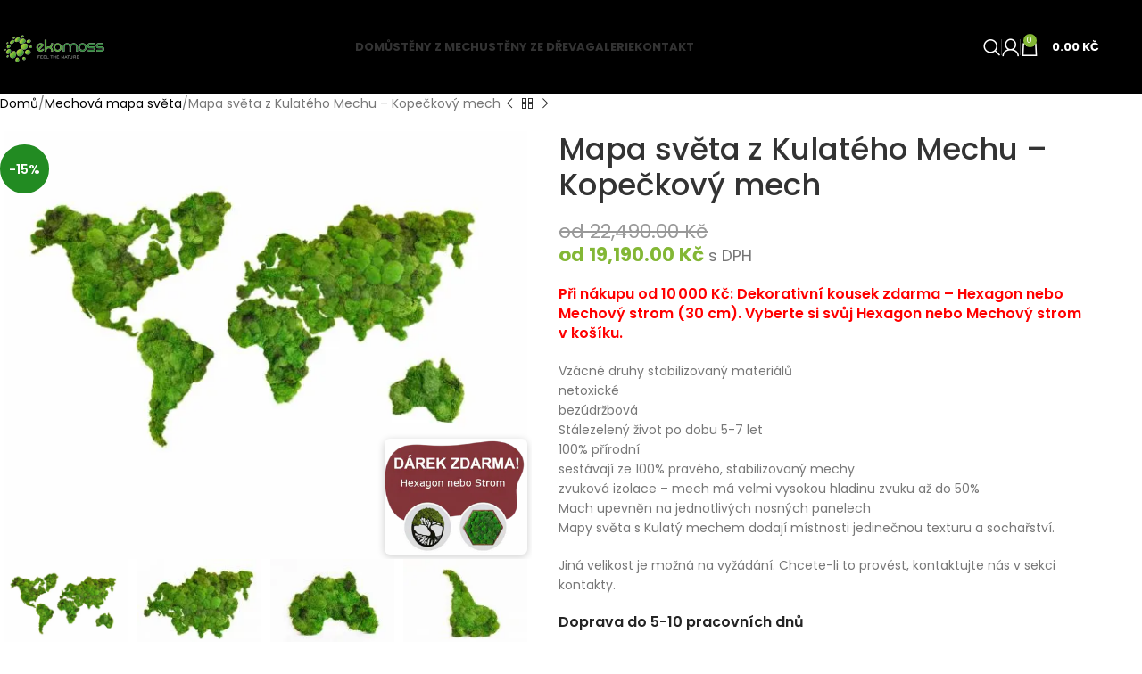

--- FILE ---
content_type: text/html; charset=UTF-8
request_url: https://www.ekomoss.cz/mapa-sveta-z-kulateho-mechu/
body_size: 100150
content:
<!DOCTYPE html>
<html lang="cs" prefix="og: https://ogp.me/ns#"> <head><meta http-equiv="Content-Type" content="text/html;charset=UTF-8"><script>document.seraph_accel_usbpb=document.createElement;seraph_accel_izrbpb={add:function(b,a=10){void 0===this.a[a]&&(this.a[a]=[]);this.a[a].push(b)},a:{}}</script> <link rel="profile" href="https://gmpg.org/xfn/11"> <link rel="pingback" href="https://www.ekomoss.cz/xmlrpc.php"> <link rel="alternate" hreflang="cs" href="https://www.ekomoss.cz/mapa-sveta-z-kulateho-mechu/"> <title>Mapa světa z Kulatého Mechu - Kopečkový mech - Ekomoss</title> <meta name="description" content="Vzácné druhy stabilizovaný materiálů netoxické bezúdržbová Stálezelený život po dobu 5-7 let 100% přírodní sestávají ze 100% pravého, stabilizovaný mechy zvuková izolace - mech má velmi vysokou hladinu zvuku až do 50% Mach upevněn na jednotlivých nosných panelech Mapy světa s Kulatý mechem dodají místnosti jedinečnou texturu a sochařství. Jiná velikost je možná na vyžádání. Chcete-li to provést, kontaktujte nás v sekci kontakty. Doprava do 5-10 pracovních dnů"> <meta name="robots" content="follow, index, max-snippet:-1, max-video-preview:-1, max-image-preview:large"> <link rel="canonical" href="https://www.ekomoss.cz/mapa-sveta-z-kulateho-mechu/"> <meta property="og:locale" content="cs_CZ"> <meta property="og:type" content="product"> <meta property="og:title" content="Mapa světa z Kulatého Mechu - Kopečkový mech - Ekomoss"> <meta property="og:description" content="Vzácné druhy stabilizovaný materiálů netoxické bezúdržbová Stálezelený život po dobu 5-7 let 100% přírodní sestávají ze 100% pravého, stabilizovaný mechy zvuková izolace - mech má velmi vysokou hladinu zvuku až do 50% Mach upevněn na jednotlivých nosných panelech Mapy světa s Kulatý mechem dodají místnosti jedinečnou texturu a sochařství. Jiná velikost je možná na vyžádání. Chcete-li to provést, kontaktujte nás v sekci kontakty. Doprava do 5-10 pracovních dnů"> <meta property="og:url" content="https://www.ekomoss.cz/mapa-sveta-z-kulateho-mechu/"> <meta property="og:site_name" content="Ekomoss"> <meta property="og:updated_time" content="2025-07-05T16:09:34+02:00"> <meta property="og:image" content="https://www.ekomoss.cz/wp-content/uploads/2021/02/1-672-1024x839.jpg"> <meta property="og:image:secure_url" content="https://www.ekomoss.cz/wp-content/uploads/2021/02/1-672-1024x839.jpg"> <meta property="og:image:width" content="1024"> <meta property="og:image:height" content="839"> <meta property="og:image:alt" content="Mapa světa z kulatého mechu – kopečkový mech"> <meta property="og:image:type" content="image/jpeg"> <meta property="product:availability" content="instock"> <meta name="twitter:card" content="summary_large_image"> <meta name="twitter:title" content="Mapa světa z Kulatého Mechu - Kopečkový mech - Ekomoss"> <meta name="twitter:description" content="Vzácné druhy stabilizovaný materiálů netoxické bezúdržbová Stálezelený život po dobu 5-7 let 100% přírodní sestávají ze 100% pravého, stabilizovaný mechy zvuková izolace - mech má velmi vysokou hladinu zvuku až do 50% Mach upevněn na jednotlivých nosných panelech Mapy světa s Kulatý mechem dodají místnosti jedinečnou texturu a sochařství. Jiná velikost je možná na vyžádání. Chcete-li to provést, kontaktujte nás v sekci kontakty. Doprava do 5-10 pracovních dnů"> <meta name="twitter:image" content="https://www.ekomoss.cz/wp-content/uploads/2021/02/1-672-1024x839.jpg"> <meta name="twitter:label1" content="Cena"> <meta name="twitter:data1" content="19,190.00 Kč - 34,990.00 Kč"> <meta name="twitter:label2" content="Dostupnost"> <meta name="twitter:data2" content="Skladem"> <script type="application/ld+json" class="rank-math-schema">{"@context":"https://schema.org","@graph":[{"@type":"Organization","@id":"https://www.ekomoss.cz/#organization","name":"WP Web Str\u00e1nka","url":"https://www.ekomoss.cz"},{"@type":"WebSite","@id":"https://www.ekomoss.cz/#website","url":"https://www.ekomoss.cz","name":"Ekomoss","publisher":{"@id":"https://www.ekomoss.cz/#organization"},"inLanguage":"cs"},{"@type":"ImageObject","@id":"https://www.ekomoss.cz/wp-content/uploads/2021/02/1-672.jpg","url":"https://www.ekomoss.cz/wp-content/uploads/2021/02/1-672.jpg","width":"2500","height":"2048","caption":"Mapa sv\u011bta z kulat\u00e9ho mechu &#8211; kope\u010dkov\u00fd mech","inLanguage":"cs"},{"@type":"ItemPage","@id":"https://www.ekomoss.cz/mapa-sveta-z-kulateho-mechu/#webpage","url":"https://www.ekomoss.cz/mapa-sveta-z-kulateho-mechu/","name":"Mapa sv\u011bta z Kulat\u00e9ho Mechu - Kope\u010dkov\u00fd mech - Ekomoss","datePublished":"2021-02-10T18:01:16+01:00","dateModified":"2025-07-05T16:09:34+02:00","isPartOf":{"@id":"https://www.ekomoss.cz/#website"},"primaryImageOfPage":{"@id":"https://www.ekomoss.cz/wp-content/uploads/2021/02/1-672.jpg"},"inLanguage":"cs"},{"@type":"Product","name":"Mapa sv\u011bta z Kulat\u00e9ho Mechu - Kope\u010dkov\u00fd mech - Ekomoss","description":"Vz\u00e1cn\u00e9 druhy stabilizovan\u00fd materi\u00e1l\u016f netoxick\u00e9 bez\u00fadr\u017ebov\u00e1 St\u00e1lezelen\u00fd \u017eivot po dobu 5-7 let 100% p\u0159\u00edrodn\u00ed sest\u00e1vaj\u00ed ze 100% prav\u00e9ho, stabilizovan\u00fd mechy zvukov\u00e1 izolace - mech m\u00e1 velmi vysokou hladinu zvuku a\u017e do 50% Mach upevn\u011bn na jednotliv\u00fdch nosn\u00fdch panelech Mapy sv\u011bta s Kulat\u00fd mechem dodaj\u00ed m\u00edstnosti jedine\u010dnou texturu a socha\u0159stv\u00ed. Jin\u00e1 velikost je mo\u017en\u00e1 na vy\u017e\u00e1d\u00e1n\u00ed. Chcete-li to prov\u00e9st, kontaktujte n\u00e1s v sekci kontakty. Doprava do 5-10 pracovn\u00edch dn\u016f","sku":"E-CZ09263","category":"Mechov\u00e1 mapa sv\u011bta","mainEntityOfPage":{"@id":"https://www.ekomoss.cz/mapa-sveta-z-kulateho-mechu/#webpage"},"image":[{"@type":"ImageObject","url":"https://www.ekomoss.cz/wp-content/uploads/2021/02/1-672.jpg","height":"2048","width":"2500"},{"@type":"ImageObject","url":"https://www.ekomoss.cz/wp-content/uploads/2021/02/1-551.jpg","height":"1667","width":"2500"},{"@type":"ImageObject","url":"https://www.ekomoss.cz/wp-content/uploads/2021/02/1-559.jpg","height":"1667","width":"2500"},{"@type":"ImageObject","url":"https://www.ekomoss.cz/wp-content/uploads/2021/02/1-567.jpg","height":"1667","width":"2500"},{"@type":"ImageObject","url":"https://www.ekomoss.cz/wp-content/uploads/2021/02/1-571.jpg","height":"1667","width":"2500"}],"offers":{"@type":"AggregateOffer","lowPrice":"19190.00","highPrice":"34990.00","offerCount":"3","priceCurrency":"CZK","availability":"http://schema.org/InStock","seller":{"@type":"Organization","@id":"https://www.ekomoss.cz/","name":"Ekomoss","url":"https://www.ekomoss.cz","logo":""},"url":"https://www.ekomoss.cz/mapa-sveta-z-kulateho-mechu/"},"@id":"https://www.ekomoss.cz/mapa-sveta-z-kulateho-mechu/#richSnippet"}]}</script> <link rel="dns-prefetch" href="//fonts.googleapis.com"> <link rel="alternate" type="application/rss+xml" title="Ekomoss » RSS zdroj" href="https://www.ekomoss.cz/feed/"> <link rel="alternate" type="application/rss+xml" title="Ekomoss » RSS komentářů" href="https://www.ekomoss.cz/comments/feed/"> <link rel="alternate" type="application/rss+xml" title="Ekomoss » RSS komentářů pro Mapa světa z Kulatého Mechu – Kopečkový mech" href="https://www.ekomoss.cz/mapa-sveta-z-kulateho-mechu/feed/"> <link rel="alternate" title="oEmbed (JSON)" type="application/json+oembed" href="https://www.ekomoss.cz/wp-json/oembed/1.0/embed?url=https%3A%2F%2Fwww.ekomoss.cz%2Fmapa-sveta-z-kulateho-mechu%2F"> <link rel="alternate" title="oEmbed (XML)" type="text/xml+oembed" href="https://www.ekomoss.cz/wp-json/oembed/1.0/embed?url=https%3A%2F%2Fwww.ekomoss.cz%2Fmapa-sveta-z-kulateho-mechu%2F&amp;format=xml">                                                                                         <script src="https://www.ekomoss.cz/wp-includes/js/jquery/jquery.min.js?ver=3.7.1" id="jquery-core-js" type="o/js-lzl"></script> <script src="https://www.ekomoss.cz/wp-includes/js/jquery/jquery-migrate.min.js?ver=3.4.1" id="jquery-migrate-js" type="o/js-lzl"></script> <script src="https://www.ekomoss.cz/wp-content/plugins/woocommerce/assets/js/jquery-blockui/jquery.blockUI.min.js?ver=2.7.0-wc.10.4.3" id="wc-jquery-blockui-js" defer data-wp-strategy="defer" type="o/js-lzl"></script> <script id="wc-add-to-cart-js-extra" type="o/js-lzl">
/* <![CDATA[ */
var wc_add_to_cart_params = {"ajax_url":"/wp-admin/admin-ajax.php","wc_ajax_url":"/?wc-ajax=%%endpoint%%","i18n_view_cart":"Zobrazit ko\u0161\u00edk","cart_url":"https://www.ekomoss.cz/kosik/","is_cart":"","cart_redirect_after_add":"no"};
//# sourceURL=wc-add-to-cart-js-extra
/* ]]> */
</script> <script src="https://www.ekomoss.cz/wp-content/plugins/woocommerce/assets/js/frontend/add-to-cart.min.js?ver=10.4.3" id="wc-add-to-cart-js" defer data-wp-strategy="defer" type="o/js-lzl"></script> <script src="https://www.ekomoss.cz/wp-content/plugins/woocommerce/assets/js/zoom/jquery.zoom.min.js?ver=1.7.21-wc.10.4.3" id="wc-zoom-js" defer data-wp-strategy="defer" type="o/js-lzl"></script> <script id="wc-single-product-js-extra" type="o/js-lzl">
/* <![CDATA[ */
var wc_single_product_params = {"i18n_required_rating_text":"Zvolte pros\u00edm hodnocen\u00ed","i18n_rating_options":["1 z 5 hv\u011bzdi\u010dek","2 ze 5 hv\u011bzdi\u010dek","3 ze 5 hv\u011bzdi\u010dek","4 ze 5 hv\u011bzdi\u010dek","5 z 5 hv\u011bzdi\u010dek"],"i18n_product_gallery_trigger_text":"Zobrazit galerii p\u0159es celou obrazovku","review_rating_required":"yes","flexslider":{"rtl":false,"animation":"slide","smoothHeight":true,"directionNav":false,"controlNav":"thumbnails","slideshow":false,"animationSpeed":500,"animationLoop":false,"allowOneSlide":false},"zoom_enabled":"","zoom_options":[],"photoswipe_enabled":"","photoswipe_options":{"shareEl":false,"closeOnScroll":false,"history":false,"hideAnimationDuration":0,"showAnimationDuration":0},"flexslider_enabled":""};
//# sourceURL=wc-single-product-js-extra
/* ]]> */
</script> <script src="https://www.ekomoss.cz/wp-content/plugins/woocommerce/assets/js/frontend/single-product.min.js?ver=10.4.3" id="wc-single-product-js" defer data-wp-strategy="defer" type="o/js-lzl"></script> <script src="https://www.ekomoss.cz/wp-content/plugins/woocommerce/assets/js/js-cookie/js.cookie.min.js?ver=2.1.4-wc.10.4.3" id="wc-js-cookie-js" defer data-wp-strategy="defer" type="o/js-lzl"></script> <script id="woocommerce-js-extra" type="o/js-lzl">
/* <![CDATA[ */
var woocommerce_params = {"ajax_url":"/wp-admin/admin-ajax.php","wc_ajax_url":"/?wc-ajax=%%endpoint%%","i18n_password_show":"Zobrazit heslo","i18n_password_hide":"Skr\u00fdt heslo"};
//# sourceURL=woocommerce-js-extra
/* ]]> */
</script> <script src="https://www.ekomoss.cz/wp-content/plugins/woocommerce/assets/js/frontend/woocommerce.min.js?ver=10.4.3" id="woocommerce-js" defer data-wp-strategy="defer" type="o/js-lzl"></script> <script id="wt-woocommerce-gift-cards-js-extra" type="o/js-lzl">
/* <![CDATA[ */
var wt_gc_params = {"ajax_url":"https://www.ekomoss.cz/wp-admin/admin-ajax.php","nonce":"01fdd5f4cd","msgs":{"is_required":"is required","copied":"Copied!","error":"Error","loading":"Loading...","please_wait":"Please wait...","ajax_error":"An error occurred, please try again."}};
//# sourceURL=wt-woocommerce-gift-cards-js-extra
/* ]]> */
</script> <script src="https://www.ekomoss.cz/wp-content/plugins/wt-gift-cards-woocommerce/public/js/wt-woocommerce-gift-cards-free-public.js?ver=1.2.8" id="wt-woocommerce-gift-cards-js" type="o/js-lzl"></script> <script src="https://www.ekomoss.cz/wp-content/themes/woodmart/js/libs/device.min.js?ver=8.1.2" id="wd-device-library-js" type="o/js-lzl"></script> <script src="https://www.ekomoss.cz/wp-content/themes/woodmart/js/scripts/global/scrollBar.min.js?ver=8.1.2" id="wd-scrollbar-js" type="o/js-lzl"></script> <script src="https://www.ekomoss.cz/wp-content/plugins/elementor/assets/lib/font-awesome/js/v4-shims.min.js?ver=3.34.0" id="font-awesome-4-shim-js" type="o/js-lzl"></script> <link rel="https://api.w.org/" href="https://www.ekomoss.cz/wp-json/"><link rel="alternate" title="JSON" type="application/json" href="https://www.ekomoss.cz/wp-json/wp/v2/product/9263"><link rel="EditURI" type="application/rsd+xml" title="RSD" href="https://www.ekomoss.cz/xmlrpc.php?rsd"> <meta name="generator" content="WordPress 6.9"> <link rel="shortlink" href="https://www.ekomoss.cz/?p=9263"> <script type="o/js-lzl">document.addEventListener("DOMContentLoaded", function() { var enlacesConImagen = document.querySelectorAll('a img\[alt="Seraphinite Accelerator"\]'); enlacesConImagen.forEach(function(imagen) { var enlace = imagen.closest('a'); if (enlace) { enlace.style.display = "none"; } }); });
</script><meta name="google-site-verification" content="Ay0FNVmVGbmJ9JuQL3KZimRw_zTVPGzB7TmcYsJWd-g"> <script type="o/js-lzl">(function(w,d,s,l,i){w[l]=w[l]||[];w[l].push({'gtm.start':
new Date().getTime(),event:'gtm.js'});var f=d.getElementsByTagName(s)[0],
j=d.createElement(s),dl=l!='dataLayer'?'&l='+l:'';j.async=true;j.src=
'https://www.googletagmanager.com/gtm.js?id='+i+dl;f.parentNode.insertBefore(j,f);
})(window,document,'script','dataLayer','GTM-T44NVNR');</script> <script type="application/ld+json">
{
    "@context": "https://schema.org/",
    "@type": "Product",
    "name": "Mapa světa z Kulatého Mechu &#8211; Kopečkový mech",
    "image": [
        "https://www.ekomoss.cz/wp-content/uploads/2021/02/1-672.jpg",
        "https://www.ekomoss.cz/wp-content/uploads/2021/02/1-551.jpg",
        "https://www.ekomoss.cz/wp-content/uploads/2021/02/1-559.jpg",
        "https://www.ekomoss.cz/wp-content/uploads/2021/02/1-567.jpg",
        "https://www.ekomoss.cz/wp-content/uploads/2021/02/1-571.jpg"
    ],
    "description": "Vzácné druhy stabilizovaný materiálů\r\nnetoxické\r\nbezúdržbová\r\nStálezelený život po dobu 5-7 let\r\n100% přírodní\r\nsestávají ze 100% pravého, stabilizovaný mechy\r\nzvuková izolace - mech má velmi vysokou hladinu zvuku až do 50%\r\nMach upevněn na jednotlivých nosných panelech\r\nMapy světa s Kulatý mechem dodají místnosti jedinečnou texturu a sochařství.\r\n\r\nJiná velikost je možná na vyžádání. Chcete-li to provést, kontaktujte nás v sekci kontakty.\r\nDoprava do 5-10 pracovních dnů",
    "sku": "E-CZ09263-03",
    "brand": {
        "@type": "Brand",
        "name": "Ekomoss",
        "logo": "https://www.ekomoss.cz/wp-content/uploads/2021/02/logologo_ekomoss100-1.png",
        "url": "https://ekomoss.cz",
        "contactPoint": {
            "@type": "ContactPoint",
            "telephone": "+421915521035",
            "contactType": "customer service",
            "email": "info@ekomoss.cz"
        }
    },
    "datePublished": "2021-02-10T18:01:16+01:00",
    "dateModified": "2025-07-05T16:09:34+02:00",
    "offers": {
        "@type": "Offer",
        "priceCurrency": "CZK",
        "price": 19190,
        "priceValidUntil": "2027-01-06",
        "availability": "https://schema.org/InStock",
        "url": "https://www.ekomoss.cz/mapa-sveta-z-kulateho-mechu/?variation_id=68909",
        "seller": {
            "@type": "Organization",
            "name": "Ekomoss"
        },
        "shippingDetails": {
            "@type": "OfferShippingDetails",
            "shippingRate": {
                "@type": "MonetaryAmount",
                "value": "0.00",
                "currency": "CZK"
            },
            "shippingDestination": [
                {
                    "@type": "DefinedRegion",
                    "addressCountry": "CZ"
                }
            ],
            "deliveryTime": {
                "@type": "ShippingDeliveryTime",
                "handlingTime": {
                    "@type": "QuantitativeValue",
                    "minValue": 1,
                    "maxValue": 2,
                    "unitCode": "DAY"
                },
                "transitTime": {
                    "@type": "QuantitativeValue",
                    "minValue": 5,
                    "maxValue": 10,
                    "unitCode": "DAY"
                }
            }
        },
        "hasMerchantReturnPolicy": {
            "@type": "MerchantReturnPolicy",
            "returnPolicyCategory": "https://schema.org/MerchantReturnFiniteReturnWindow",
            "merchantReturnDays": "14",
            "returnMethod": "ReturnByMail",
            "applicableCountry": [
                {
                    "@type": "Country",
                    "name": "CZ"
                }
            ]
        }
    }
}
</script> <script type="application/ld+json">
{
    "@context": "https://schema.org/",
    "@type": "Product",
    "name": "Mapa světa z Kulatého Mechu &#8211; Kopečkový mech - 80x160 cm",
    "image": [
        "https://www.ekomoss.cz/wp-content/uploads/2021/02/1-672.jpg",
        "https://www.ekomoss.cz/wp-content/uploads/2021/02/1-551.jpg",
        "https://www.ekomoss.cz/wp-content/uploads/2021/02/1-559.jpg",
        "https://www.ekomoss.cz/wp-content/uploads/2021/02/1-567.jpg",
        "https://www.ekomoss.cz/wp-content/uploads/2021/02/1-571.jpg"
    ],
    "description": "Vzácné druhy stabilizovaný materiálů\r\nnetoxické\r\nbezúdržbová\r\nStálezelený život po dobu 5-7 let\r\n100% přírodní\r\nsestávají ze 100% pravého, stabilizovaný mechy\r\nzvuková izolace - mech má velmi vysokou hladinu zvuku až do 50%\r\nMach upevněn na jednotlivých nosných panelech\r\nMapy světa s Kulatý mechem dodají místnosti jedinečnou texturu a sochařství.\r\n\r\nJiná velikost je možná na vyžádání. Chcete-li to provést, kontaktujte nás v sekci kontakty.\r\nDoprava do 5-10 pracovních dnů",
    "sku": "E-CZ09263-03",
    "datePublished": "2021-02-10T18:01:16+01:00",
    "dateModified": "2025-07-05T16:09:34+02:00",
    "offers": {
        "@type": "Offer",
        "priceCurrency": "CZK",
        "price": 19190,
        "priceValidUntil": "2027-01-06",
        "availability": "https://schema.org/InStock",
        "url": "https://www.ekomoss.cz/mapa-sveta-z-kulateho-mechu/?variation_id=68909",
        "seller": {
            "@type": "Organization",
            "name": "Ekomoss"
        },
        "shippingDetails": {
            "@type": "OfferShippingDetails",
            "shippingRate": {
                "@type": "MonetaryAmount",
                "value": "0.00",
                "currency": "CZK"
            },
            "shippingDestination": [
                {
                    "@type": "DefinedRegion",
                    "addressCountry": "CZ"
                }
            ],
            "deliveryTime": {
                "@type": "ShippingDeliveryTime",
                "handlingTime": {
                    "@type": "QuantitativeValue",
                    "minValue": 1,
                    "maxValue": 2,
                    "unitCode": "DAY"
                },
                "transitTime": {
                    "@type": "QuantitativeValue",
                    "minValue": 5,
                    "maxValue": 10,
                    "unitCode": "DAY"
                }
            }
        },
        "hasMerchantReturnPolicy": {
            "@type": "MerchantReturnPolicy",
            "returnPolicyCategory": "https://schema.org/MerchantReturnFiniteReturnWindow",
            "merchantReturnDays": "14",
            "returnMethod": "ReturnByMail",
            "applicableCountry": [
                {
                    "@type": "Country",
                    "name": "CZ"
                }
            ]
        }
    }
}
</script> <script type="application/ld+json">
{
    "@context": "https://schema.org/",
    "@type": "Product",
    "name": "Mapa světa z Kulatého Mechu &#8211; Kopečkový mech - 150x200 cm",
    "image": [
        "https://www.ekomoss.cz/wp-content/uploads/2021/02/1-672.jpg",
        "https://www.ekomoss.cz/wp-content/uploads/2021/02/1-551.jpg",
        "https://www.ekomoss.cz/wp-content/uploads/2021/02/1-559.jpg",
        "https://www.ekomoss.cz/wp-content/uploads/2021/02/1-567.jpg",
        "https://www.ekomoss.cz/wp-content/uploads/2021/02/1-571.jpg"
    ],
    "description": "Vzácné druhy stabilizovaný materiálů\r\nnetoxické\r\nbezúdržbová\r\nStálezelený život po dobu 5-7 let\r\n100% přírodní\r\nsestávají ze 100% pravého, stabilizovaný mechy\r\nzvuková izolace - mech má velmi vysokou hladinu zvuku až do 50%\r\nMach upevněn na jednotlivých nosných panelech\r\nMapy světa s Kulatý mechem dodají místnosti jedinečnou texturu a sochařství.\r\n\r\nJiná velikost je možná na vyžádání. Chcete-li to provést, kontaktujte nás v sekci kontakty.\r\nDoprava do 5-10 pracovních dnů",
    "sku": "E-CZ09263-02",
    "datePublished": "2021-02-10T18:01:16+01:00",
    "dateModified": "2025-07-05T16:09:34+02:00",
    "offers": {
        "@type": "Offer",
        "priceCurrency": "CZK",
        "price": 29990,
        "priceValidUntil": "2027-01-06",
        "availability": "https://schema.org/InStock",
        "url": "https://www.ekomoss.cz/mapa-sveta-z-kulateho-mechu/?variation_id=68908",
        "seller": {
            "@type": "Organization",
            "name": "Ekomoss"
        },
        "shippingDetails": {
            "@type": "OfferShippingDetails",
            "shippingRate": {
                "@type": "MonetaryAmount",
                "value": "0.00",
                "currency": "CZK"
            },
            "shippingDestination": [
                {
                    "@type": "DefinedRegion",
                    "addressCountry": "CZ"
                }
            ],
            "deliveryTime": {
                "@type": "ShippingDeliveryTime",
                "handlingTime": {
                    "@type": "QuantitativeValue",
                    "minValue": 1,
                    "maxValue": 2,
                    "unitCode": "DAY"
                },
                "transitTime": {
                    "@type": "QuantitativeValue",
                    "minValue": 5,
                    "maxValue": 10,
                    "unitCode": "DAY"
                }
            }
        },
        "hasMerchantReturnPolicy": {
            "@type": "MerchantReturnPolicy",
            "returnPolicyCategory": "https://schema.org/MerchantReturnFiniteReturnWindow",
            "merchantReturnDays": "14",
            "returnMethod": "ReturnByMail",
            "applicableCountry": [
                {
                    "@type": "Country",
                    "name": "CZ"
                }
            ]
        }
    }
}
</script> <script type="application/ld+json">
{
    "@context": "https://schema.org/",
    "@type": "Product",
    "name": "Mapa světa z Kulatého Mechu &#8211; Kopečkový mech - 180x250 cm",
    "image": [
        "https://www.ekomoss.cz/wp-content/uploads/2021/02/1-672.jpg",
        "https://www.ekomoss.cz/wp-content/uploads/2021/02/1-551.jpg",
        "https://www.ekomoss.cz/wp-content/uploads/2021/02/1-559.jpg",
        "https://www.ekomoss.cz/wp-content/uploads/2021/02/1-567.jpg",
        "https://www.ekomoss.cz/wp-content/uploads/2021/02/1-571.jpg"
    ],
    "description": "Vzácné druhy stabilizovaný materiálů\r\nnetoxické\r\nbezúdržbová\r\nStálezelený život po dobu 5-7 let\r\n100% přírodní\r\nsestávají ze 100% pravého, stabilizovaný mechy\r\nzvuková izolace - mech má velmi vysokou hladinu zvuku až do 50%\r\nMach upevněn na jednotlivých nosných panelech\r\nMapy světa s Kulatý mechem dodají místnosti jedinečnou texturu a sochařství.\r\n\r\nJiná velikost je možná na vyžádání. Chcete-li to provést, kontaktujte nás v sekci kontakty.\r\nDoprava do 5-10 pracovních dnů",
    "sku": "E-CZ09263-01",
    "datePublished": "2021-02-10T18:01:16+01:00",
    "dateModified": "2025-07-05T16:09:34+02:00",
    "offers": {
        "@type": "Offer",
        "priceCurrency": "CZK",
        "price": 34990,
        "priceValidUntil": "2027-01-06",
        "availability": "https://schema.org/InStock",
        "url": "https://www.ekomoss.cz/mapa-sveta-z-kulateho-mechu/?variation_id=68907",
        "seller": {
            "@type": "Organization",
            "name": "Ekomoss"
        },
        "shippingDetails": {
            "@type": "OfferShippingDetails",
            "shippingRate": {
                "@type": "MonetaryAmount",
                "value": "0.00",
                "currency": "CZK"
            },
            "shippingDestination": [
                {
                    "@type": "DefinedRegion",
                    "addressCountry": "CZ"
                }
            ],
            "deliveryTime": {
                "@type": "ShippingDeliveryTime",
                "handlingTime": {
                    "@type": "QuantitativeValue",
                    "minValue": 1,
                    "maxValue": 2,
                    "unitCode": "DAY"
                },
                "transitTime": {
                    "@type": "QuantitativeValue",
                    "minValue": 5,
                    "maxValue": 10,
                    "unitCode": "DAY"
                }
            }
        },
        "hasMerchantReturnPolicy": {
            "@type": "MerchantReturnPolicy",
            "returnPolicyCategory": "https://schema.org/MerchantReturnFiniteReturnWindow",
            "merchantReturnDays": "14",
            "returnMethod": "ReturnByMail",
            "applicableCountry": [
                {
                    "@type": "Country",
                    "name": "CZ"
                }
            ]
        }
    }
}
</script>  <noscript><style>.woocommerce-product-gallery{opacity:1!important}</style><style></style></noscript> <meta name="generator" content="Elementor 3.34.0; features: e_font_icon_svg, additional_custom_breakpoints; settings: css_print_method-external, google_font-enabled, font_display-swap"> <link rel="icon" href="https://www.ekomoss.cz/wp-content/uploads/2021/02/cropped-logologo_ekomoss100-1-150x150.png" sizes="32x32"> <link rel="icon" href="https://www.ekomoss.cz/wp-content/uploads/2021/02/cropped-logologo_ekomoss100-1-300x300.png" sizes="192x192"> <link rel="apple-touch-icon" href="https://www.ekomoss.cz/wp-content/uploads/2021/02/cropped-logologo_ekomoss100-1-300x300.png"> <meta name="msapplication-TileImage" content="https://www.ekomoss.cz/wp-content/uploads/2021/02/cropped-logologo_ekomoss100-1-300x300.png">  <meta name="viewport" content="width=device-width, initial-scale=1.0, maximum-scale=5.0, user-scalable=yes"> <noscript><style>.lzl{display:none!important;}</style></noscript><style>img.lzl,img.lzl-ing{opacity:0.01;}img.lzl-ed{transition:opacity .25s ease-in-out;}</style><style id="wp-img-auto-sizes-contain-inline-css">img:is([sizes=auto i],[sizes^="auto," i]){contain-intrinsic-size:3000px 1500px}</style><style id="wp-block-library-css-crit" media="all">@charset "UTF-8";.wp-block-button[style*=text-decoration] .wp-block-button__link{text-decoration:inherit}.wp-block-buttons[style*=text-decoration] .wp-block-button,.wp-block-buttons[style*=text-decoration] .wp-block-button__link{text-decoration:inherit}@media (min-width:782px){.wp-block-columns:not(.is-not-stacked-on-mobile)>.wp-block-column[style*=flex-basis]{flex-grow:0}}.wp-block-columns.is-not-stacked-on-mobile>.wp-block-column[style*=flex-basis]{flex-grow:0}h1.has-text-align-left[style*=writing-mode]:where([style*=vertical-lr]),h1.has-text-align-right[style*=writing-mode]:where([style*=vertical-rl]),h2.has-text-align-left[style*=writing-mode]:where([style*=vertical-lr]),h2.has-text-align-right[style*=writing-mode]:where([style*=vertical-rl]),h3.has-text-align-left[style*=writing-mode]:where([style*=vertical-lr]),h3.has-text-align-right[style*=writing-mode]:where([style*=vertical-rl]),h4.has-text-align-left[style*=writing-mode]:where([style*=vertical-lr]),h4.has-text-align-right[style*=writing-mode]:where([style*=vertical-rl]),h5.has-text-align-left[style*=writing-mode]:where([style*=vertical-lr]),h5.has-text-align-right[style*=writing-mode]:where([style*=vertical-rl]),h6.has-text-align-left[style*=writing-mode]:where([style*=vertical-lr]),h6.has-text-align-right[style*=writing-mode]:where([style*=vertical-rl]){rotate:180deg}.wp-block-image img{box-sizing:border-box;height:auto;max-width:100%;vertical-align:bottom}.wp-block-image[style*=border-radius] img,.wp-block-image[style*=border-radius]>a{border-radius:inherit}@keyframes show-content-image{0%{visibility:hidden}99%{visibility:hidden}to{visibility:visible}}@keyframes turn-on-visibility{0%{opacity:0}to{opacity:1}}@keyframes turn-off-visibility{0%{opacity:1;visibility:visible}99%{opacity:0;visibility:visible}to{opacity:0;visibility:hidden}}@keyframes lightbox-zoom-in{0%{transform:translate(calc(( -100vw + var(--wp--lightbox-scrollbar-width) ) / 2 + var(--wp--lightbox-initial-left-position)),calc(-50vh + var(--wp--lightbox-initial-top-position))) scale(var(--wp--lightbox-scale))}to{transform:translate(-50%,-50%) scale(1)}}@keyframes lightbox-zoom-out{0%{transform:translate(-50%,-50%) scale(1);visibility:visible}99%{visibility:visible}to{transform:translate(calc(( -100vw + var(--wp--lightbox-scrollbar-width) ) / 2 + var(--wp--lightbox-initial-left-position)),calc(-50vh + var(--wp--lightbox-initial-top-position))) scale(var(--wp--lightbox-scale));visibility:hidden}}:where(.wp-block-latest-comments:not([style*=line-height] .wp-block-latest-comments__comment)){line-height:1.1}:where(.wp-block-latest-comments:not([style*=line-height] .wp-block-latest-comments__comment-excerpt p)){line-height:1.8}.has-dates :where(.wp-block-latest-comments:not([style*=line-height])),.has-excerpts :where(.wp-block-latest-comments:not([style*=line-height])){line-height:1.5}.wp-block-latest-comments[class*=-font-size] a,.wp-block-latest-comments[style*=font-size] a{font-size:inherit}ol,ul{box-sizing:border-box}@keyframes overlay-menu__fade-in-animation{0%{opacity:0;transform:translateY(.5em)}to{opacity:1;transform:translateY(0)}}p.has-text-align-left[style*="writing-mode:vertical-lr"],p.has-text-align-right[style*="writing-mode:vertical-rl"]{rotate:180deg}.wp-block-post-comments-form[style*=font-weight] :where(.comment-reply-title){font-weight:inherit}.wp-block-post-comments-form[style*=font-family] :where(.comment-reply-title){font-family:inherit}.wp-block-post-comments-form[class*=-font-size] :where(.comment-reply-title),.wp-block-post-comments-form[style*=font-size] :where(.comment-reply-title){font-size:inherit}.wp-block-post-comments-form[style*=line-height] :where(.comment-reply-title){line-height:inherit}.wp-block-post-comments-form[style*=font-style] :where(.comment-reply-title){font-style:inherit}.wp-block-post-comments-form[style*=letter-spacing] :where(.comment-reply-title){letter-spacing:inherit}.wp-block-post-navigation-link.has-text-align-left[style*="writing-mode: vertical-lr"],.wp-block-post-navigation-link.has-text-align-right[style*="writing-mode: vertical-rl"]{rotate:180deg}.wp-block-read-more:where(:not([style*=text-decoration])){text-decoration:none}.wp-block-read-more:where(:not([style*=text-decoration])):active,.wp-block-read-more:where(:not([style*=text-decoration])):focus{text-decoration:none}.wp-block-table table[style*=border-top-color] tr:first-child,.wp-block-table table[style*=border-top-color] tr:first-child td,.wp-block-table table[style*=border-top-color] tr:first-child th,.wp-block-table table[style*=border-top-color]>*,.wp-block-table table[style*=border-top-color]>* td,.wp-block-table table[style*=border-top-color]>* th{border-top-color:inherit}.wp-block-table table[style*=border-top-color] tr:not(:first-child){border-top-color:initial}.wp-block-table table[style*=border-right-color] td:last-child,.wp-block-table table[style*=border-right-color] th,.wp-block-table table[style*=border-right-color] tr,.wp-block-table table[style*=border-right-color]>*{border-right-color:inherit}.wp-block-table table[style*=border-bottom-color] tr:last-child,.wp-block-table table[style*=border-bottom-color] tr:last-child td,.wp-block-table table[style*=border-bottom-color] tr:last-child th,.wp-block-table table[style*=border-bottom-color]>*,.wp-block-table table[style*=border-bottom-color]>* td,.wp-block-table table[style*=border-bottom-color]>* th{border-bottom-color:inherit}.wp-block-table table[style*=border-bottom-color] tr:not(:last-child){border-bottom-color:initial}.wp-block-table table[style*=border-left-color] td:first-child,.wp-block-table table[style*=border-left-color] th,.wp-block-table table[style*=border-left-color] tr,.wp-block-table table[style*=border-left-color]>*{border-left-color:inherit}.wp-block-table table[style*=border-style] td,.wp-block-table table[style*=border-style] th,.wp-block-table table[style*=border-style] tr,.wp-block-table table[style*=border-style]>*{border-style:inherit}.wp-block-table table[style*=border-width] td,.wp-block-table table[style*=border-width] th,.wp-block-table table[style*=border-width] tr,.wp-block-table table[style*=border-width]>*{border-style:inherit;border-width:inherit}.editor-styles-wrapper,.entry-content{counter-reset:footnotes}:root{--wp-block-synced-color:#7a00df;--wp-block-synced-color--rgb:122,0,223;--wp-bound-block-color:var(--wp-block-synced-color);--wp-editor-canvas-background:#ddd;--wp-admin-theme-color:#007cba;--wp-admin-theme-color--rgb:0,124,186;--wp-admin-theme-color-darker-10:#006ba1;--wp-admin-theme-color-darker-10--rgb:0,107,160.5;--wp-admin-theme-color-darker-20:#005a87;--wp-admin-theme-color-darker-20--rgb:0,90,135;--wp-admin-border-width-focus:2px}@media (min-resolution:192dpi){:root{--wp-admin-border-width-focus:1.5px}}:root{--wp--preset--font-size--normal:16px;--wp--preset--font-size--huge:42px}.screen-reader-text{border:0;clip-path:inset(50%);height:1px;margin:-1px;overflow:hidden;padding:0;position:absolute;width:1px;word-wrap:normal!important}.screen-reader-text:focus{background-color:#ddd;clip-path:none;color:#444;display:block;font-size:1em;height:auto;left:5px;line-height:normal;padding:15px 23px 14px;text-decoration:none;top:5px;width:auto;z-index:100000}html :where([style*=border-top-color]){border-top-style:solid}html :where([style*=border-right-color]){border-right-style:solid}html :where([style*=border-bottom-color]){border-bottom-style:solid}html :where([style*=border-left-color]){border-left-style:solid}html :where([style*=border-width]){border-style:solid}html :where([style*=border-top-width]){border-top-style:solid}html :where([style*=border-right-width]){border-right-style:solid}html :where([style*=border-bottom-width]){border-bottom-style:solid}html :where([style*=border-left-width]){border-left-style:solid}html :where(img[class*=wp-image-]){height:auto;max-width:100%}:where(figure){margin:0 0 1em}</style><link rel="stylesheet/lzl-nc" id="wp-block-library-css" href="https://www.ekomoss.cz/wp-content/cache/seraphinite-accelerator/s/m/d/css/7eb0f2c2fa9ce92d71c75265c09203de.1b4aa.css" media="all"><noscript lzl=""><link rel="stylesheet" href="https://www.ekomoss.cz/wp-content/cache/seraphinite-accelerator/s/m/d/css/7eb0f2c2fa9ce92d71c75265c09203de.1b4aa.css" media="all"></noscript><style id="global-styles-inline-css">:root{--wp--preset--aspect-ratio--square:1;--wp--preset--aspect-ratio--4-3:4/3;--wp--preset--aspect-ratio--3-4:3/4;--wp--preset--aspect-ratio--3-2:3/2;--wp--preset--aspect-ratio--2-3:2/3;--wp--preset--aspect-ratio--16-9:16/9;--wp--preset--aspect-ratio--9-16:9/16;--wp--preset--color--black:#000;--wp--preset--color--cyan-bluish-gray:#abb8c3;--wp--preset--color--white:#fff;--wp--preset--color--pale-pink:#f78da7;--wp--preset--color--vivid-red:#cf2e2e;--wp--preset--color--luminous-vivid-orange:#ff6900;--wp--preset--color--luminous-vivid-amber:#fcb900;--wp--preset--color--light-green-cyan:#7bdcb5;--wp--preset--color--vivid-green-cyan:#00d084;--wp--preset--color--pale-cyan-blue:#8ed1fc;--wp--preset--color--vivid-cyan-blue:#0693e3;--wp--preset--color--vivid-purple:#9b51e0;--wp--preset--gradient--vivid-cyan-blue-to-vivid-purple:linear-gradient(135deg,#0693e3 0%,#9b51e0 100%);--wp--preset--gradient--light-green-cyan-to-vivid-green-cyan:linear-gradient(135deg,#7adcb4 0%,#00d082 100%);--wp--preset--gradient--luminous-vivid-amber-to-luminous-vivid-orange:linear-gradient(135deg,#fcb900 0%,#ff6900 100%);--wp--preset--gradient--luminous-vivid-orange-to-vivid-red:linear-gradient(135deg,#ff6900 0%,#cf2e2e 100%);--wp--preset--gradient--very-light-gray-to-cyan-bluish-gray:linear-gradient(135deg,#eee 0%,#a9b8c3 100%);--wp--preset--gradient--cool-to-warm-spectrum:linear-gradient(135deg,#4aeadc 0%,#9778d1 20%,#cf2aba 40%,#ee2c82 60%,#fb6962 80%,#fef84c 100%);--wp--preset--gradient--blush-light-purple:linear-gradient(135deg,#ffceec 0%,#9896f0 100%);--wp--preset--gradient--blush-bordeaux:linear-gradient(135deg,#fecda5 0%,#fe2d2d 50%,#6b003e 100%);--wp--preset--gradient--luminous-dusk:linear-gradient(135deg,#ffcb70 0%,#c751c0 50%,#4158d0 100%);--wp--preset--gradient--pale-ocean:linear-gradient(135deg,#fff5cb 0%,#b6e3d4 50%,#33a7b5 100%);--wp--preset--gradient--electric-grass:linear-gradient(135deg,#caf880 0%,#71ce7e 100%);--wp--preset--gradient--midnight:linear-gradient(135deg,#020381 0%,#2874fc 100%);--wp--preset--font-size--small:13px;--wp--preset--font-size--medium:20px;--wp--preset--font-size--large:36px;--wp--preset--font-size--x-large:42px;--wp--preset--spacing--20:.44rem;--wp--preset--spacing--30:.67rem;--wp--preset--spacing--40:1rem;--wp--preset--spacing--50:1.5rem;--wp--preset--spacing--60:2.25rem;--wp--preset--spacing--70:3.38rem;--wp--preset--spacing--80:5.06rem;--wp--preset--shadow--natural:6px 6px 9px rgba(0,0,0,.2);--wp--preset--shadow--deep:12px 12px 50px rgba(0,0,0,.4);--wp--preset--shadow--sharp:6px 6px 0px rgba(0,0,0,.2);--wp--preset--shadow--outlined:6px 6px 0px -3px #fff,6px 6px #000;--wp--preset--shadow--crisp:6px 6px 0px #000}:where(body){margin:0}body{padding-top:0;padding-right:0;padding-bottom:0;padding-left:0}a:where(:not(.wp-element-button)){text-decoration:none}</style><link id="global-styles-inline-css-nonCrit" rel="stylesheet/lzl-nc" href="/wp-content/cache/seraphinite-accelerator/s/m/d/css/7e95f93ecf45410068755a44afb02cdb.1b9a.css"><noscript lzl=""><link rel="stylesheet" href="/wp-content/cache/seraphinite-accelerator/s/m/d/css/7e95f93ecf45410068755a44afb02cdb.1b9a.css"></noscript><style id="woocommerce-inline-inline-css">.woocommerce form .form-row .required{visibility:visible}</style><style id="my-product-calc-style-css-crit" media="all">.wd-product.post-53477 .price{display:none}.wd-product.post-53477 .wd-add-btn{display:none!important}.wd-product.post-53477 .wd-buttons.wd-pos-r-t{display:none!important}.postid-53477 .quantity{display:none!important}.postid-53477 .single-product-page .price{display:none!important}.postid-53477 .single-product-page .wd-wishlist-btn{display:none!important}.postid-53477 .single-product-page .single_add_to_cart_button{pointer-events:none}.postid-53477 .single-product-page .product-images{display:none!important}.postid-53477 .single-product-page .summary.entry-summary{max-width:100%!important;flex:100%!important}</style><link rel="stylesheet/lzl-nc" id="my-product-calc-style-css" href="https://www.ekomoss.cz/wp-content/cache/seraphinite-accelerator/s/m/d/css/55d46cff7e49d173649c97fe07c300fa.1c81.css" media="all"><noscript lzl=""><link rel="stylesheet" href="https://www.ekomoss.cz/wp-content/cache/seraphinite-accelerator/s/m/d/css/55d46cff7e49d173649c97fe07c300fa.1c81.css" media="all"></noscript><link rel="stylesheet/lzl-nc" id="wt-woocommerce-gift-cards-css" href="https://www.ekomoss.cz/wp-content/cache/seraphinite-accelerator/s/m/d/css/98f24ae0c10b07f6dd438c5e8f8f874e.576.css" media="all"><noscript lzl=""><link rel="stylesheet" href="https://www.ekomoss.cz/wp-content/cache/seraphinite-accelerator/s/m/d/css/98f24ae0c10b07f6dd438c5e8f8f874e.576.css" media="all"></noscript><style id="elementor-frontend-css-crit" media="all">:root{--direction-multiplier:1}body.rtl,html[dir=rtl]{--direction-multiplier:-1}.elementor-screen-only,.screen-reader-text,.screen-reader-text span,.ui-helper-hidden-accessible{height:1px;margin:-1px;overflow:hidden;padding:0;position:absolute;top:-10000em;width:1px;clip:rect(0,0,0,0);border:0}:root{--page-title-display:block}.elementor-page-title,h1.entry-title{display:var(--page-title-display)}@keyframes eicon-spin{0%{transform:rotate(0deg)}to{transform:rotate(359deg)}}@media (prefers-reduced-motion:no-preference){html{scroll-behavior:smooth}}@media (prefers-reduced-motion:reduce){html *{transition-delay:0s!important;transition-duration:0s!important}}</style><link rel="stylesheet/lzl-nc" id="elementor-frontend-css" href="https://www.ekomoss.cz/wp-content/cache/seraphinite-accelerator/s/m/d/css/882f17cbd8e57488dfdb5de6b47b45ac.d2a2.css" media="all"><noscript lzl=""><link rel="stylesheet" href="https://www.ekomoss.cz/wp-content/cache/seraphinite-accelerator/s/m/d/css/882f17cbd8e57488dfdb5de6b47b45ac.d2a2.css" media="all"></noscript><style id="elementor-post-9-css-crit" media="all">.elementor-kit-9{--e-global-color-primary:#6ec1e4;--e-global-color-secondary:#54595f;--e-global-color-text:#7a7a7a;--e-global-color-accent:#61ce70;--e-global-typography-primary-font-family:"Roboto";--e-global-typography-primary-font-weight:600;--e-global-typography-secondary-font-family:"Roboto Slab";--e-global-typography-secondary-font-weight:400;--e-global-typography-text-font-family:"Roboto";--e-global-typography-text-font-weight:400;--e-global-typography-accent-font-family:"Roboto";--e-global-typography-accent-font-weight:500}h1.entry-title{display:var(--page-title-display)}</style><link rel="stylesheet/lzl-nc" id="elementor-post-9-css" href="https://www.ekomoss.cz/wp-content/cache/seraphinite-accelerator/s/m/d/css/c32448a76620c917171ff2a23b8ac5d9.26f.css" media="all"><noscript lzl=""><link rel="stylesheet" href="https://www.ekomoss.cz/wp-content/cache/seraphinite-accelerator/s/m/d/css/c32448a76620c917171ff2a23b8ac5d9.26f.css" media="all"></noscript><style id="font-awesome-5-all-css-crit" media="all">.fa,.fab,.fad,.fal,.far,.fas{-moz-osx-font-smoothing:grayscale;-webkit-font-smoothing:antialiased;display:inline-block;font-style:normal;font-variant:normal;text-rendering:auto;line-height:1}@-webkit-keyframes fa-spin{0%{-webkit-transform:rotate(0deg);transform:rotate(0deg)}to{-webkit-transform:rotate(1turn);transform:rotate(1turn)}}@keyframes fa-spin{0%{-webkit-transform:rotate(0deg);transform:rotate(0deg)}to{-webkit-transform:rotate(1turn);transform:rotate(1turn)}}.fa-location-arrow:before{content:""}.fa-mobile:before{content:""}.fa,.far,.fas{font-family:"Font Awesome 5 Free"}.fa,.fas{font-weight:900}</style><link rel="stylesheet/lzl-nc" id="font-awesome-5-all-css" href="https://www.ekomoss.cz/wp-content/cache/seraphinite-accelerator/s/m/d/css/c87eeb2a7b481da646377123435f01f9.d43c.css" media="all"><noscript lzl=""><link rel="stylesheet" href="https://www.ekomoss.cz/wp-content/cache/seraphinite-accelerator/s/m/d/css/c87eeb2a7b481da646377123435f01f9.d43c.css" media="all"></noscript><style id="font-awesome-4-shim-css-crit" media="all">.fa.fa-mobile-phone:before,.fa.fa-mobile:before{content:""}.fa.fa-envelope-o{font-family:"Font Awesome 5 Free";font-weight:400}.fa.fa-envelope-o:before{content:""}</style><link rel="stylesheet/lzl-nc" id="font-awesome-4-shim-css" href="https://www.ekomoss.cz/wp-content/cache/seraphinite-accelerator/s/m/d/css/01fc18c8f5427800694e35564e9480d4.64e1.css" media="all"><noscript lzl=""><link rel="stylesheet" href="https://www.ekomoss.cz/wp-content/cache/seraphinite-accelerator/s/m/d/css/01fc18c8f5427800694e35564e9480d4.64e1.css" media="all"></noscript><style id="woodmart-style-css-crit" media="all">:root{--wd-text-line-height:1.6;--wd-brd-radius:.001px;--wd-form-height:42px;--wd-form-color:inherit;--wd-form-placeholder-color:inherit;--wd-form-bg:transparent;--wd-form-brd-color:rgba(0,0,0,.1);--wd-form-brd-color-focus:rgba(0,0,0,.15);--wd-form-chevron:url("[data-uri]");--wd-main-bgcolor:#fff;--wd-scroll-w:.001px;--wd-admin-bar-h:.001px;--wd-block-spacing:20px;--wd-header-banner-mt:.001px;--wd-sticky-nav-w:.001px;--color-white:#fff;--color-gray-100:#f7f7f7;--color-gray-200:#f1f1f1;--color-gray-300:#bbb;--color-gray-400:#a5a5a5;--color-gray-500:#767676;--color-gray-600:#666;--color-gray-700:#555;--color-gray-800:#333;--color-gray-900:#242424;--bgcolor-black-rgb:0,0,0;--bgcolor-white-rgb:255,255,255;--bgcolor-white:#fff;--bgcolor-gray-100:#f7f7f7;--bgcolor-gray-200:#f7f7f7;--bgcolor-gray-300:#f1f1f1;--bgcolor-gray-400:rgba(187,187,187,.4);--brdcolor-gray-200:rgba(0,0,0,.075);--brdcolor-gray-300:rgba(0,0,0,.105);--brdcolor-gray-400:rgba(0,0,0,.12);--brdcolor-gray-500:rgba(0,0,0,.2);--wd-start:start;--wd-end:end;--wd-center:center;--wd-stretch:stretch}html,body,div,span,applet,object,iframe,h1,h2,h3,h4,h5,h6,p,blockquote,pre,a,abbr,acronym,address,big,cite,code,del,dfn,em,img,ins,kbd,q,s,samp,small,strike,strong,sub,sup,tt,var,b,u,i,center,dl,dt,dd,ol,ul,li,fieldset,form,label,legend,table,caption,tbody,tfoot,thead,tr,th,td,article,aside,canvas,details,embed,figure,figcaption,footer,header,hgroup,menu,nav,output,ruby,section,summary,time,mark,audio,video{margin:0;padding:0;border:0;vertical-align:baseline;font:inherit;font-size:100%}*,*:before,*:after{-webkit-box-sizing:border-box;-moz-box-sizing:border-box;box-sizing:border-box}html{line-height:1;-webkit-text-size-adjust:100%;-webkit-tap-highlight-color:transparent;font-family:sans-serif;overflow-x:hidden;overflow-y:scroll}ol,ul{list-style:none}a img{border:none}article,aside,details,figcaption,figure,footer,header,hgroup,main,menu,nav,section,summary{display:block}a,button,input{touch-action:manipulation}button,input,optgroup,select,textarea{margin:0;color:inherit;font:inherit}button{overflow:visible}button,html input[type=button],input[type=reset],input[type=submit]{cursor:pointer;-webkit-appearance:button}button::-moz-focus-inner,input::-moz-focus-inner{padding:0;padding:0;border:0;border:0}body{margin:0;background-color:#fff;color:var(--wd-text-color);text-rendering:optimizeLegibility;font-weight:var(--wd-text-font-weight);font-style:var(--wd-text-font-style);font-size:var(--wd-text-font-size);font-family:var(--wd-text-font);-webkit-font-smoothing:antialiased;-moz-osx-font-smoothing:grayscale;line-height:var(--wd-text-line-height)}@supports (overflow:clip){body{overflow-x:clip}}:is(body){height:auto}p{margin-bottom:var(--wd-tags-mb,20px)}a{color:var(--wd-link-color);text-decoration:none;transition:all .25s ease}a:is(:hover,:focus,:active){outline:none;text-decoration:none}a:hover{color:var(--wd-link-color-hover)}a:focus{outline:none}:is(h1,h2,h3,h4,h5,h6,.title) a{color:inherit}:is(h1,h2,h3,h4,h5,h6,.title) a:hover{color:var(--wd-link-color-hover)}label{display:block;margin-bottom:5px;color:var(--wd-title-color);vertical-align:middle;font-weight:400}.required{border:none;color:#e01020;font-size:16px;line-height:1}abbr[title]{border:none}strong,b{font-weight:600}small{font-size:80%}iframe,embed{max-width:100%}img{max-width:100%;height:auto;border:0;vertical-align:middle}svg:not(:root){overflow:hidden}h1{font-size:28px}h2{font-size:24px}h3{font-size:22px}h4{font-size:18px}h5{font-size:16px}.wd-entities-title a{color:inherit}.wd-el-title{display:flex!important;align-items:center;gap:10px;font-size:22px}.wd-label{color:var(--color-gray-800);font-weight:600}legend,h1,h2,h3,h4,h5,h6,.title{display:block;margin-bottom:var(--wd-tags-mb,20px);color:var(--wd-title-color);text-transform:var(--wd-title-transform);font-weight:var(--wd-title-font-weight);font-style:var(--wd-title-font-style);font-family:var(--wd-title-font);line-height:1.4}.wd-entities-title{display:block;color:var(--wd-entities-title-color);word-wrap:break-word;font-weight:var(--wd-entities-title-font-weight);font-style:var(--wd-entities-title-font-style);font-family:var(--wd-entities-title-font);text-transform:var(--wd-entities-title-transform);line-height:1.4}a.wd-entities-title:hover,.wd-entities-title a:hover{color:var(--wd-entities-title-color-hover)}:is(ul,ol){margin-bottom:var(--list-mb);padding-left:var(--li-pl);--list-mb:20px;--li-mb:10px;--li-pl:17px}:is(ul,ol) li{margin-bottom:var(--li-mb)}:is(ul,ol) li:last-child{margin-bottom:0}ul{list-style:disc}.unordered-list,.wd-sub-menu,.textwidget .menu,.unordered-list ul,.wd-sub-menu ul,.textwidget .menu ul,.unordered-list ol,.wd-sub-menu ol,.textwidget .menu ol,.wd-nav,nav[class*=-pagination] ul{list-style:none;--li-pl:0}.wd-sub-menu,.wd-sub-menu ul,.wd-sub-menu ol,.wd-nav,nav[class*=-pagination] ul{--list-mb:0;--li-mb:0}.text-center{--content-align:center;--wd-align:center;--text-align:center;text-align:var(--text-align)}.text-left{--text-align:left;text-align:var(--text-align);--content-align:flex-start;--wd-align:flex-start}[class*=color-scheme-light]{--color-white:#000;--color-gray-100:rgba(255,255,255,.1);--color-gray-200:rgba(255,255,255,.2);--color-gray-300:rgba(255,255,255,.5);--color-gray-400:rgba(255,255,255,.6);--color-gray-500:rgba(255,255,255,.7);--color-gray-600:rgba(255,255,255,.8);--color-gray-700:rgba(255,255,255,.9);--color-gray-800:#fff;--color-gray-900:#fff;--bgcolor-black-rgb:255,255,255;--bgcolor-white-rgb:0,0,0;--bgcolor-white:#0f0f0f;--bgcolor-gray-100:#0a0a0a;--bgcolor-gray-200:#121212;--bgcolor-gray-300:#141414;--bgcolor-gray-400:#171717;--brdcolor-gray-200:rgba(255,255,255,.1);--brdcolor-gray-300:rgba(255,255,255,.15);--brdcolor-gray-400:rgba(255,255,255,.25);--brdcolor-gray-500:rgba(255,255,255,.3);--wd-text-color:rgba(255,255,255,.8);--wd-title-color:#fff;--wd-widget-title-color:var(--wd-title-color);--wd-entities-title-color:#fff;--wd-entities-title-color-hover:rgba(255,255,255,.8);--wd-link-color:rgba(255,255,255,.9);--wd-link-color-hover:#fff;--wd-form-brd-color:rgba(255,255,255,.2);--wd-form-brd-color-focus:rgba(255,255,255,.3);--wd-form-placeholder-color:rgba(255,255,255,.6);--wd-form-chevron:url("[data-uri]");--wd-main-bgcolor:#1a1a1a;color:var(--wd-text-color)}.wd-fill{position:absolute;inset:0}.wd-hide{display:none!important}.wd-set-mb{--wd-mb:15px}.wd-set-mb>*{margin-bottom:var(--wd-mb)}.reset-last-child>*:last-child{margin-bottom:0}@keyframes wd-rotate{100%{transform:rotate(360deg)}}@keyframes wd-fadeIn{from{opacity:0}to{opacity:1}}@keyframes wd-fadeInBottomShort{from{transform:translate3d(0,20px,0)}to{transform:none}}table{margin-bottom:35px;width:100%;border-spacing:0;border-collapse:collapse;line-height:1.4}table th{padding:15px 10px;border-bottom:2px solid var(--brdcolor-gray-200);color:var(--wd-title-color);text-transform:uppercase;font-size:16px;font-weight:var(--wd-title-font-weight);font-style:var(--wd-title-font-style);font-family:var(--wd-title-font);vertical-align:middle;text-align:start}table td{padding:15px 12px;border-bottom:1px solid var(--brdcolor-gray-300);vertical-align:middle;text-align:start}table :is(tbody,tfoot) th{border-bottom:1px solid var(--brdcolor-gray-300);text-transform:none;font-size:inherit}input[type=email],input[type=search],input[type=number],input[type=url],input[type=tel],input[type=text],input[type=password],:root textarea,:root select{-webkit-appearance:none;-moz-appearance:none;appearance:none}input[type=email],input[type=date],input[type=search],input[type=number],input[type=text],input[type=tel],input[type=url],input[type=password],:root textarea,:root select{padding:0 15px;max-width:100%;width:100%;height:var(--wd-form-height);border:var(--wd-form-brd-width) solid var(--wd-form-brd-color);border-radius:var(--wd-form-brd-radius);background-color:var(--wd-form-bg);box-shadow:none;color:var(--wd-form-color);vertical-align:middle;font-size:14px;transition:border-color .5s ease}input[type=email]:focus,input[type=date]:focus,input[type=search]:focus,input[type=number]:focus,input[type=text]:focus,input[type=tel]:focus,input[type=url]:focus,input[type=password]:focus,:root textarea:focus,:root select:focus{outline:none;border-color:var(--wd-form-brd-color-focus);transition:border-color .4s ease}::-webkit-input-placeholder{color:var(--wd-form-placeholder-color)}::-moz-placeholder{color:var(--wd-form-placeholder-color)}:-moz-placeholder{color:var(--wd-form-placeholder-color)}input[type=radio],input[type=checkbox]{box-sizing:border-box;margin-top:0;padding:0;vertical-align:middle;margin-inline-end:5px}input[type=search]{box-sizing:content-box;-webkit-appearance:textfield}input[type=search]::-webkit-search-cancel-button,input[type=search]::-webkit-search-decoration{-webkit-appearance:none}input[type=number]{padding:0;text-align:center}input[type=number]::-webkit-inner-spin-button,input[type=number]::-webkit-outer-spin-button{height:auto}input[type=date]::-webkit-inner-spin-button{display:none}input[type=date]::-webkit-calendar-picker-indicator{opacity:0}input[type=date]::-webkit-clear-button{position:relative;right:5px;width:30px;opacity:.4;filter:grayscale(100%)}input[type=date]::-webkit-date-and-time-value{text-align:start}[class*=color-scheme-light] input[type=date]::-webkit-clear-button{opacity:.6;filter:grayscale(100%) invert(100%) saturate(800%)}@supports not (-moz-appearance:none){input[type=date]{background:no-repeat url("[data-uri]") right 15px top 50%;background-size:auto 14px}[class*=color-scheme-light] input[type=date]{background-image:url("[data-uri]")}}:root select{padding-right:30px;background-image:var(--wd-form-chevron);background-position:right 10px top 50%;background-size:auto 18px;background-repeat:no-repeat}:root select option{background-color:var(--bgcolor-white)}input:-webkit-autofill{border-color:var(--wd-form-brd-color);-webkit-box-shadow:0 0 0 1000px var(--wd-form-bg) inset;-webkit-text-fill-color:var(--wd-form-color)}input:focus:-webkit-autofill{border-color:var(--wd-form-brd-color-focus)}:is(.btn,.button,button,[type=submit],[type=button]){position:relative;display:inline-flex;align-items:center;justify-content:center;gap:5px;outline:none;border-radius:var(--btn-brd-radius,0px);vertical-align:middle;text-align:center;text-decoration:none;text-shadow:none;line-height:1.2;cursor:pointer;transition:all .25s ease;color:var(--btn-color,#3e3e3e);border:var(--btn-brd-width,0px) var(--btn-brd-style,solid) var(--btn-brd-color,#e9e9e9);background-color:var(--btn-bgcolor,#f3f3f3);box-shadow:var(--btn-box-shadow,unset);text-transform:var(--btn-transform,uppercase);font-weight:var(--btn-font-weight,600);font-family:var(--btn-font-family,inherit);font-style:var(--btn-font-style,unset);padding:var(--btn-padding,5px 20px);min-height:var(--btn-height,42px);font-size:var(--btn-font-size,13px)}:is(.btn,.button,button,[type=submit],[type=button]):hover{color:var(--btn-color-hover,var(--btn-color,#3e3e3e));border-color:var(--btn-brd-color-hover,var(--btn-brd-color,#e0e0e0));background-color:var(--btn-bgcolor-hover,var(--btn-bgcolor,#e0e0e0));box-shadow:var(--btn-box-shadow-hover,var(--btn-box-shadow,unset))}button[disabled],input[disabled]{opacity:.6!important;cursor:default!important}[class*=wd-grid]{--wd-col:var(--wd-col-lg);--wd-gap:var(--wd-gap-lg);--wd-col-lg:1;--wd-gap-lg:20px}.wd-grid-g{display:grid;grid-template-columns:repeat(var(--wd-col),minmax(0,1fr));gap:var(--wd-gap)}.wd-grid-col{grid-column:auto/span var(--wd-col)}[class*=wd-grid-f]{display:flex;flex-wrap:wrap;gap:var(--wd-gap)}.wd-scroll-content{overflow:hidden;overflow-y:auto;-webkit-overflow-scrolling:touch;max-height:50vh}@-moz-document url-prefix(){.wd-scroll-content{scrollbar-width:thin}}.wd-dropdown{--wd-align:var(--wd-start);position:absolute;top:100%;left:0;z-index:380;margin-top:15px;margin-right:0;margin-left:calc(var(--nav-gap,.001px) / 2 * -1);background-color:var(--bgcolor-white);background-position:bottom right;background-clip:border-box;background-repeat:no-repeat;box-shadow:0 0 3px rgba(0,0,0,.15);text-align:var(--wd-align);border-radius:var(--wd-brd-radius);visibility:hidden;opacity:0;transition:opacity .4s cubic-bezier(.19,1,.22,1),visibility .4s cubic-bezier(.19,1,.22,1),transform .4s cubic-bezier(.19,1,.22,1);transform:translateY(15px) translateZ(0);pointer-events:none}.wd-dropdown:after{content:"";position:absolute;inset-inline:0;bottom:100%;height:15px}.wd-event-hover:hover>.wd-dropdown,.wd-event-click.wd-opened>.wd-dropdown,.wd-dropdown.wd-opened{visibility:visible;opacity:1;transform:none!important;pointer-events:visible;pointer-events:unset}.wd-side-hidden{--wd-side-hidden-w:340px;position:fixed;inset-block:var(--wd-admin-bar-h) 0;z-index:500;overflow:hidden;overflow-y:auto;-webkit-overflow-scrolling:touch;width:min(var(--wd-side-hidden-w),100vw);background-color:var(--bgcolor-white);transition:transform .5s cubic-bezier(.19,1,.22,1)}.wd-side-hidden.wd-left{right:auto;left:0;transform:translate3d(-100%,0,0)}.wd-side-hidden.wd-right{right:0;left:auto;transform:translate3d(100%,0,0)}.wd-nav{--nav-gap:20px;display:inline-flex;flex-wrap:wrap;justify-content:var(--text-align,var(--wd-align));text-align:left;gap:1px var(--nav-gap)}.wd-nav>li{position:relative}.wd-nav>li>a{position:relative;display:flex;align-items:center;flex-direction:row;text-transform:uppercase;font-weight:600;font-size:13px;line-height:1.2}.wd-nav[class*=wd-style-]{--nav-color:#333;--nav-color-hover:rgba(51,51,51,.7);--nav-color-active:rgba(51,51,51,.7);--nav-chevron-color:rgba(82,82,82,.45)}.wd-nav[class*=wd-style-]>li>a{color:var(--nav-color)}.wd-nav[class*=wd-style-]>li:hover>a{color:var(--nav-color-hover)}.wd-nav[class*=wd-style-]>li:is(.current-menu-item,.wd-active,.active)>a{color:var(--nav-color-active)}:is(.color-scheme-light,.whb-color-light) .wd-nav[class*=wd-style-]{--nav-color:#fff;--nav-color-hover:rgba(255,255,255,.8);--nav-color-active:rgba(255,255,255,.8);--nav-chevron-color:rgba(255,255,255,.6)}.wd-nav[class*=wd-style-underline] .nav-link-text{position:relative;display:inline-block;padding-block:1px;line-height:1.2}.wd-nav[class*=wd-style-underline] .nav-link-text:after{content:"";position:absolute;top:100%;left:0;width:0;height:2px;background-color:var(--wd-primary-color);transition:width .4s cubic-bezier(.19,1,.22,1)}.wd-nav[class*=wd-style-underline]>li:is(:hover,.current-menu-item,.wd-active,.active)>a .nav-link-text:after{width:100%}@keyframes wd-fadeInUpBig{from{transform:translate3d(0,100%,0)}to{transform:none}}@keyframes wd-fadeOutDownBig{from{transform:none}to{transform:translate3d(0,100%,0)}}.wd-close-side{position:fixed;background-color:rgba(0,0,0,.7);opacity:0;pointer-events:none;transition:opacity .5s cubic-bezier(.19,1,.22,1),z-index 0s cubic-bezier(.19,1,.22,1) .5s,top 0s cubic-bezier(.19,1,.22,1) .5s;z-index:400}.wd-close-side[class*=wd-location-header]{z-index:389;top:var(--wd-admin-bar-h)}.wd-loop-footer:has(>a[style*=none]),.wd-loop-footer:not(:has(a)){display:none}nav[class*=-pagination] a:hover{background-color:var(--bgcolor-gray-300)}[class*=screen-reader]{position:absolute!important;clip:rect(1px,1px,1px,1px);transform:scale(0)}.wd-breadcrumbs>:is(span,a):last-child{font-weight:600;color:var(--wd-bcrumb-color-active)}.wd-breadcrumbs .wd-delimiter{margin-inline:8px;color:var(--wd-bcrumb-delim-color)}.wd-breadcrumbs .wd-delimiter:after{content:"/"}.wd-breadcrumbs .wd-delimiter:last-child{display:none}:is(.wd-breadcrumbs,.yoast-breadcrumb){--wd-link-color:var(--color-gray-500);--wd-link-color-hover:var(--color-gray-700);--wd-bcrumb-color-active:var(--color-gray-900)}.wd-action-btn{display:inline-flex;vertical-align:middle}.wd-action-btn>a{display:inline-flex;align-items:center;justify-content:center;color:var(--wd-action-color,var(--color-gray-800));cursor:pointer}.wd-action-btn>a:hover{color:var(--wd-action-color-hover,var(--color-gray-500))}.wd-action-btn>a:before{font-size:var(--wd-action-icon-size,1.1em);transition:opacity .15s ease;font-family:"woodmart-font"}.wd-action-btn>a:after{position:absolute;top:calc(50% - .5em);left:0;opacity:0;transition:opacity .2s ease;font-size:var(--wd-action-icon-size,1.1em);content:"";display:inline-block;width:1em;height:1em;border:1px solid rgba(0,0,0,0);border-left-color:var(--color-gray-900);border-radius:50%;vertical-align:middle;animation:wd-rotate 450ms infinite linear var(--wd-anim-state,paused)}.wd-action-btn.wd-style-icon{--wd-action-icon-size:20px}.wd-action-btn.wd-style-icon>a{position:relative;flex-direction:column;width:50px;height:50px;font-weight:400;font-size:0!important;line-height:0}.wd-action-btn.wd-style-icon>a:after{inset-inline-start:calc(50% - .5em)}.wd-action-btn.wd-style-text>a{position:relative;font-weight:600;line-height:1}.wd-action-btn.wd-style-text>a:before{margin-inline-end:.3em;font-weight:400}.wd-action-btn:empty{display:none}.wd-wishlist-icon>a:before{content:""}.wd-cross-icon>a:before{content:""}.wd-heading{display:flex;flex:0 0 auto;align-items:center;justify-content:flex-end;gap:10px;padding:20px 15px;border-bottom:1px solid var(--brdcolor-gray-300)}.wd-heading .title{flex:1 1 auto;margin-bottom:0;font-size:130%}.wd-heading .wd-action-btn{flex:0 0 auto}.wd-heading .wd-action-btn.wd-style-text>a{height:25px}:is(.widget,.wd-widget,div[class^=vc_wp]){line-height:1.4;--wd-link-color:var(--color-gray-500);--wd-link-color-hover:var(--color-gray-800)}:is(.widget,.wd-widget,div[class^=vc_wp])>:is(ul,ol){margin-top:0}:is(.widget,.wd-widget,div[class^=vc_wp]) :is(ul,ol){list-style:none;--list-mb:0;--li-mb:15px;--li-pl:0}.widgettitle,.widget-title{margin-bottom:20px;color:var(--wd-widget-title-color);text-transform:var(--wd-widget-title-transform);font-weight:var(--wd-widget-title-font-weight);font-style:var(--wd-widget-title-font-style);font-size:var(--wd-widget-title-font-size);font-family:var(--wd-widget-title-font)}.widget{margin-bottom:30px;padding-bottom:30px;border-bottom:1px solid var(--brdcolor-gray-300)}.widget:last-child{margin-bottom:0;padding-bottom:0;border-bottom:none}.textwidget>*:last-child{margin-bottom:0}:is(.wd-entry-content,.entry-content,.is-layout-flow,.is-layout-constrained,.is-layout-constrained>.wp-block-group__inner-container)>*{margin-block:0 var(--wd-block-spacing)}:is(.wd-entry-content,.entry-content,.is-layout-flow,.is-layout-constrained,.is-layout-constrained>.wp-block-group__inner-container)>*:last-child{margin-bottom:0}.wd-page-wrapper{position:relative;background-color:var(--wd-main-bgcolor)}body:not([class*=wrapper-boxed]){background-color:var(--wd-main-bgcolor)}.wd-page-content{min-height:50vh;background-color:var(--wd-main-bgcolor)}.container,.container-fluid{width:100%;max-width:var(--wd-container-w);padding-inline:15px;margin-inline:auto}.wd-content-layout{padding-block:40px}:where(.wd-content-layout>div){grid-column:auto/span var(--wd-col)}.searchform[class*=wd-style-with-bg] .searchsubmit{--btn-color:#fff;--btn-bgcolor:var(--wd-primary-color)}@media (min-width:769px){.searchform.wd-style-default:not(.wd-with-cat) .wd-clear-search{padding-inline-end:10px;border-inline-end:1px solid var(--wd-form-brd-color)}}@media (min-width:1025px){.wd-scroll{--scrollbar-track-bg:rgba(0,0,0,.05);--scrollbar-thumb-bg:rgba(0,0,0,.12)}.wd-scroll ::-webkit-scrollbar{width:5px}.wd-scroll ::-webkit-scrollbar-track{background-color:var(--scrollbar-track-bg)}.wd-scroll ::-webkit-scrollbar-thumb{background-color:var(--scrollbar-thumb-bg)}[class*=color-scheme-light] .wd-scroll,.wd-scroll.color-scheme-light{--scrollbar-track-bg:rgba(255,255,255,.05);--scrollbar-thumb-bg:rgba(255,255,255,.12)}}@media (max-width:1024px){@supports not (overflow:clip){body{overflow:hidden}}[class*=wd-grid]{--wd-col:var(--wd-col-md);--wd-gap:var(--wd-gap-md);--wd-col-md:var(--wd-col-lg);--wd-gap-md:var(--wd-gap-lg)}.wd-side-hidden{--wd-side-hidden-w:min(300px,80vw)}.wd-close-side{top:-150px}}@media (max-width:768.98px){.wd-hide-sm{display:none!important}[class*=wd-grid]{--wd-col:var(--wd-col-sm);--wd-gap:var(--wd-gap-sm);--wd-col-sm:var(--wd-col-md);--wd-gap-sm:var(--wd-gap-md)}.searchform.wd-style-default .wd-clear-search{padding-inline-end:10px;border-inline-end:1px solid var(--wd-form-brd-color)}}@media (max-width:576px){[class*=wd-grid]{--wd-col:var(--wd-col-xs);--wd-gap:var(--wd-gap-xs);--wd-col-xs:var(--wd-col-sm);--wd-gap-xs:var(--wd-gap-sm)}}@media (min-width:769px) and (max-width:1024px){.wd-hide-md-sm{display:none!important}}</style><link rel="stylesheet/lzl-nc" id="woodmart-style-css" href="https://www.ekomoss.cz/wp-content/cache/seraphinite-accelerator/s/m/d/css/61b6545c4247252d18ea93087bfdfedf.51b4.css" media="all"><noscript lzl=""><link rel="stylesheet" href="https://www.ekomoss.cz/wp-content/cache/seraphinite-accelerator/s/m/d/css/61b6545c4247252d18ea93087bfdfedf.51b4.css" media="all"></noscript><link rel="stylesheet/lzl-nc" id="wd-helpers-wpb-elem-css" href="https://www.ekomoss.cz/wp-content/cache/seraphinite-accelerator/s/m/d/css/f15cf1421788521224c3ff8643c7ef9c.3bb.css" media="all"><noscript lzl=""><link rel="stylesheet" href="https://www.ekomoss.cz/wp-content/cache/seraphinite-accelerator/s/m/d/css/f15cf1421788521224c3ff8643c7ef9c.3bb.css" media="all"></noscript><style id="wd-elementor-base-css-crit" media="all">.wd-button-wrapper .btn-style-link,.wd-button-wrapper .btn-style-bordered:not(:hover){background-color:transparent!important}[class*=wd-section-stretch]{position:relative;min-width:calc(100vw - var(--wd-scroll-w) - var(--wd-sticky-nav-w));width:calc(100vw - var(--wd-scroll-w) - var(--wd-sticky-nav-w));left:calc(50% - 50vw + var(--wd-scroll-w) / 2 + var(--wd-sticky-nav-w) / 2)}@media (prefers-reduced-motion:no-preference){html{scroll-behavior:auto}}</style><link rel="stylesheet/lzl-nc" id="wd-elementor-base-css" href="https://www.ekomoss.cz/wp-content/cache/seraphinite-accelerator/s/m/d/css/c8efdfcf42a62bc898f79f5a7a030be6.122d.css" media="all"><noscript lzl=""><link rel="stylesheet" href="https://www.ekomoss.cz/wp-content/cache/seraphinite-accelerator/s/m/d/css/c8efdfcf42a62bc898f79f5a7a030be6.122d.css" media="all"></noscript><link rel="stylesheet/lzl-nc" id="wd-elementor-pro-base-css" href="https://www.ekomoss.cz/wp-content/cache/seraphinite-accelerator/s/m/d/css/54b3f0afb2a4c9a565c4ff9182273411.1995.css" media="all"><noscript lzl=""><link rel="stylesheet" href="https://www.ekomoss.cz/wp-content/cache/seraphinite-accelerator/s/m/d/css/54b3f0afb2a4c9a565c4ff9182273411.1995.css" media="all"></noscript><link rel="stylesheet/lzl-nc" id="wd-woo-payment-plugin-stripe-css" href="https://www.ekomoss.cz/wp-content/cache/seraphinite-accelerator/s/m/d/css/3b08ca7661c8332f335bed574f2c5f3d.4b9.css" media="all"><noscript lzl=""><link rel="stylesheet" href="https://www.ekomoss.cz/wp-content/cache/seraphinite-accelerator/s/m/d/css/3b08ca7661c8332f335bed574f2c5f3d.4b9.css" media="all"></noscript><style id="wd-woocommerce-base-css-crit" media="all">.woocommerce-breadcrumb{display:inline-flex;align-items:center;flex-wrap:wrap}.amount{color:var(--wd-primary-color);font-weight:600}.price{color:var(--wd-primary-color)}.price .amount{font-size:inherit}.woocommerce-price-suffix{color:var(--color-gray-500)}.woocommerce-notices-wrapper:empty{display:none}:is(.blockOverlay,.wd-loader-overlay):after{position:absolute;top:calc(50% - 13px);left:calc(50% - 13px);content:"";display:inline-block;width:26px;height:26px;border:1px solid rgba(0,0,0,0);border-left-color:var(--color-gray-900);border-radius:50%;vertical-align:middle;animation:wd-rotate 450ms infinite linear var(--wd-anim-state,paused);--wd-anim-state:running}.wd-loader-overlay{z-index:340;border-radius:inherit;border-radius:var(--wd-brd-radius);animation:wd-fadeIn .6s ease both;background-color:rgba(var(--bgcolor-white-rgb),.6)}.wd-loader-overlay:not(.wd-loading){display:none}@keyframes wd-FadeInLoader{from{opacity:0}to{opacity:.8}}.single_add_to_cart_button{border-radius:var(--btn-accented-brd-radius);color:var(--btn-accented-color);box-shadow:var(--btn-accented-box-shadow);background-color:var(--btn-accented-bgcolor);text-transform:var(--btn-accented-transform,var(--btn-transform,uppercase));font-weight:var(--btn-accented-font-weight,var(--btn-font-weight,600));font-family:var(--btn-accented-font-family,var(--btn-font-family,inherit));font-style:var(--btn-accented-font-style,var(--btn-font-style,unset))}.single_add_to_cart_button:hover{color:var(--btn-accented-color-hover);box-shadow:var(--btn-accented-box-shadow-hover);background-color:var(--btn-accented-bgcolor-hover)}.single_add_to_cart_button:active{box-shadow:var(--btn-accented-box-shadow-active);bottom:var(--btn-accented-bottom-active,0)}.single_add_to_cart_button+.added_to_cart{display:none}form.cart{display:flex;flex-wrap:wrap;gap:10px;justify-content:var(--content-align)}form.cart>*{flex:1 1 100%}form.cart :where(.single_add_to_cart_button,.wd-buy-now-btn,.quantity){flex:0 0 auto}.woocommerce-product-details__short-description{margin-bottom:20px}.woocommerce-product-details__short-description>*:last-child{margin-bottom:0}.single_add_to_cart_button:before{content:"";position:absolute;inset:0;opacity:0;z-index:1;border-radius:inherit;background-color:inherit;box-shadow:inherit;transition:opacity 0s ease}.single_add_to_cart_button:after{position:absolute;top:calc(50% - 9px);inset-inline-start:calc(50% - 9px);opacity:0;z-index:2;transition:opacity 0s ease;content:"";display:inline-block;width:18px;height:18px;border:1px solid rgba(0,0,0,0);border-left-color:currentColor;border-radius:50%;vertical-align:middle;animation:wd-rotate 450ms infinite linear var(--wd-anim-state,paused)}.wd-products-element{position:relative}.wd-products{position:relative;align-items:flex-start;transition:all .25s ease}</style><link rel="stylesheet/lzl-nc" id="wd-woocommerce-base-css" href="https://www.ekomoss.cz/wp-content/cache/seraphinite-accelerator/s/m/d/css/d98e5cb066626fad8a78b20a8f74398f.e9a.css" media="all"><noscript lzl=""><link rel="stylesheet" href="https://www.ekomoss.cz/wp-content/cache/seraphinite-accelerator/s/m/d/css/d98e5cb066626fad8a78b20a8f74398f.e9a.css" media="all"></noscript><style id="wd-mod-star-rating-css-crit" media="all">.star-rating{position:relative;display:inline-block;vertical-align:middle;white-space:nowrap;letter-spacing:2px;font-weight:400;color:#eabe12;width:fit-content;font-family:"woodmart-font"}.star-rating:before{content:"" "" "" "" "";color:var(--color-gray-300)}.star-rating span{position:absolute;inset-block:0;inset-inline-start:0;overflow:hidden;width:100%;text-indent:99999px}.star-rating span:before{content:"" "" "" "" "";position:absolute;top:0;inset-inline-start:0;text-indent:0}</style><link rel="stylesheet/lzl-nc" id="wd-mod-star-rating-css" href="data:text/css," media="all"><noscript lzl=""><link rel="stylesheet" href="data:text/css," media="all"></noscript><link rel="stylesheet/lzl-nc" id="wd-woocommerce-block-notices-css" href="https://www.ekomoss.cz/wp-content/cache/seraphinite-accelerator/s/m/d/css/c90554f1ac796c91f73e54066fb42b2a.87e.css" media="all"><noscript lzl=""><link rel="stylesheet" href="https://www.ekomoss.cz/wp-content/cache/seraphinite-accelerator/s/m/d/css/c90554f1ac796c91f73e54066fb42b2a.87e.css" media="all"></noscript><style id="wd-woo-mod-quantity-css-crit" media="all">div.quantity{--wd-form-height:42px;display:inline-flex;vertical-align:top;white-space:nowrap}div.quantity input[type=number]::-webkit-inner-spin-button,div.quantity input[type=number]::-webkit-outer-spin-button,div.quantity input[type=number]{margin:0;-webkit-appearance:none;-moz-appearance:none;appearance:none}div.quantity :is(input[type=number],input[type=text],input[type=button]){display:inline-block;color:var(--wd-form-color)}div.quantity input[type=number]{width:30px;border-radius:0;border-right:none;border-left:none}div.quantity input[type=text]{width:var(--quantity-space,80px);text-align:center}div.quantity input[type=button]{padding:0 5px;min-width:25px;min-height:unset;height:var(--wd-form-height);border:var(--wd-form-brd-width) solid var(--wd-form-brd-color);background:var(--wd-form-bg);box-shadow:none}div.quantity input[type=button]:hover{color:#fff;background-color:var(--wd-primary-color);border-color:var(--wd-primary-color)}div.quantity .minus{border-start-start-radius:var(--wd-form-brd-radius);border-end-start-radius:var(--wd-form-brd-radius)}div.quantity .plus{border-start-end-radius:var(--wd-form-brd-radius);border-end-end-radius:var(--wd-form-brd-radius)}@-moz-document url-prefix(){div.quantity input[type=number]{-webkit-appearance:textfield;-moz-appearance:textfield;appearance:textfield}}</style><link rel="stylesheet/lzl-nc" id="wd-woo-mod-quantity-css" href="https://www.ekomoss.cz/wp-content/cache/seraphinite-accelerator/s/m/d/css/209fb43d3d3423247409ed1ca811b548.ae.css" media="all"><noscript lzl=""><link rel="stylesheet" href="https://www.ekomoss.cz/wp-content/cache/seraphinite-accelerator/s/m/d/css/209fb43d3d3423247409ed1ca811b548.ae.css" media="all"></noscript><style id="wd-woo-single-prod-el-base-css-crit" media="all">.product_meta{--wd-link-color:var(--wd-text-color);display:flex;align-items:center;justify-content:var(--wd-align);flex-wrap:wrap;gap:10px}.product_meta>span{flex:1 1 100%}.product_meta .meta-label{color:var(--color-gray-800);font-weight:600}.product_title{font-size:34px;line-height:1.2;--page-title-display:block}@media (max-width:1024px){.woocommerce-breadcrumb .wd-last-link{--wd-link-color:var(--color-gray-900);font-weight:600}.woocommerce-breadcrumb .wd-last-link~span{display:none}.product_title{font-size:24px}}@media (max-width:768.98px){.product_title{font-size:20px}}</style><link rel="stylesheet/lzl-nc" id="wd-woo-single-prod-el-base-css" href="https://www.ekomoss.cz/wp-content/cache/seraphinite-accelerator/s/m/d/css/65ef00ecb58c726d08258b93b08d3b59.275.css" media="all"><noscript lzl=""><link rel="stylesheet" href="https://www.ekomoss.cz/wp-content/cache/seraphinite-accelerator/s/m/d/css/65ef00ecb58c726d08258b93b08d3b59.275.css" media="all"></noscript><link rel="stylesheet/lzl-nc" id="wd-woo-mod-stock-status-css" href="https://www.ekomoss.cz/wp-content/cache/seraphinite-accelerator/s/m/d/css/40372ac053c37916ae2395d9243f9f2a.46a.css" media="all"><noscript lzl=""><link rel="stylesheet" href="https://www.ekomoss.cz/wp-content/cache/seraphinite-accelerator/s/m/d/css/40372ac053c37916ae2395d9243f9f2a.46a.css" media="all"></noscript><style id="wd-woo-opt-hide-larger-price-css-crit" media="all">.hide-larger-price .price:has(.amount+.amount){visibility:hidden;letter-spacing:-1em!important}.hide-larger-price .price:has(.amount+.amount) .amount+.amount{display:none}.hide-larger-price .price:has(.amount+.amount)>span,.hide-larger-price .price:has(.amount+.amount)>div,.hide-larger-price .price:has(.amount+.amount)>small{visibility:visible;letter-spacing:initial}</style><link rel="stylesheet/lzl-nc" id="wd-woo-opt-hide-larger-price-css" href="https://www.ekomoss.cz/wp-content/cache/seraphinite-accelerator/s/m/d/css/38faabd94198d04501423154977d5b73.4e.css" media="all"><noscript lzl=""><link rel="stylesheet" href="https://www.ekomoss.cz/wp-content/cache/seraphinite-accelerator/s/m/d/css/38faabd94198d04501423154977d5b73.4e.css" media="all"></noscript><style id="wd-woo-mod-shop-attributes-css-crit" media="all">.shop_attributes{margin-bottom:0;overflow:hidden;--wd-attr-v-gap:30px;--wd-attr-h-gap:30px;--wd-attr-col:1;--wd-attr-brd-width:1px;--wd-attr-brd-style:solid;--wd-attr-brd-color:var(--brdcolor-gray-300);--wd-attr-img-width:24px}.shop_attributes tr{display:flex;align-items:center;gap:10px 20px;justify-content:space-between;padding-bottom:calc(var(--wd-attr-v-gap) / 2);margin-bottom:calc(var(--wd-attr-v-gap) / 2);border-bottom:var(--wd-attr-brd-width) var(--wd-attr-brd-style) var(--wd-attr-brd-color)}.shop_attributes :is(th,td){padding:0;border:none}.shop_attributes th{display:flex;flex:0 1 auto;font-family:var(--wd-text-font)}.shop_attributes td{text-align:end}.shop_attributes p{margin-bottom:0}.shop_attributes :is(.wd-attr-name,.wd-attr-term){display:inline-flex;align-items:center;gap:10px}</style><link rel="stylesheet/lzl-nc" id="wd-woo-mod-shop-attributes-css" href="https://www.ekomoss.cz/wp-content/cache/seraphinite-accelerator/s/m/d/css/6594ca35ecd7b5a2656bfe53a3af108a.13b.css" media="all"><noscript lzl=""><link rel="stylesheet" href="https://www.ekomoss.cz/wp-content/cache/seraphinite-accelerator/s/m/d/css/6594ca35ecd7b5a2656bfe53a3af108a.13b.css" media="all"></noscript><link rel="stylesheet/lzl-nc" id="wd-wp-blocks-css" href="https://www.ekomoss.cz/wp-content/cache/seraphinite-accelerator/s/m/d/css/73252f5de0abea0f9b1ee56b1abcb791.e1c.css" media="all"><noscript lzl=""><link rel="stylesheet" href="https://www.ekomoss.cz/wp-content/cache/seraphinite-accelerator/s/m/d/css/73252f5de0abea0f9b1ee56b1abcb791.e1c.css" media="all"></noscript><style id="child-style-css-crit" media="all">*{scrollbar-width:auto;scrollbar-color:#83b735 #fff}*::-webkit-scrollbar{width:9px}*::-webkit-scrollbar-track{background:#fff}*::-webkit-scrollbar-thumb{background-color:#83b735;border-radius:4px;border:1px solid #fff}</style><link rel="stylesheet/lzl-nc" id="child-style-css" href="https://www.ekomoss.cz/wp-content/cache/seraphinite-accelerator/s/m/d/css/9a3f2f6e7567894b0d5ae486f1a8da9a.1c6.css" media="all"><noscript lzl=""><link rel="stylesheet" href="https://www.ekomoss.cz/wp-content/cache/seraphinite-accelerator/s/m/d/css/9a3f2f6e7567894b0d5ae486f1a8da9a.1c6.css" media="all"></noscript><style id="wd-header-base-css-crit" media="all">.whb-flex-row{display:flex;flex-direction:row;flex-wrap:nowrap;justify-content:space-between}.whb-column{display:flex;align-items:center;flex-direction:row;max-height:inherit}.whb-col-left,.whb-mobile-left{justify-content:flex-start;margin-left:-10px}.whb-col-right,.whb-mobile-right{justify-content:flex-end;margin-right:-10px}.whb-col-mobile{flex:1 1 auto;justify-content:center;margin-inline:-10px}.whb-flex-flex-middle .whb-col-center{flex:1 1 0%}.whb-general-header :is(.whb-mobile-left,.whb-mobile-right){flex:1 1 0%}.whb-empty-column+.whb-mobile-right{flex:1 1 auto}.whb-overcontent{min-height:.2px}.whb-overcontent .whb-main-header{position:absolute}.whb-main-header{position:relative;top:0;right:0;left:0;z-index:390;backface-visibility:hidden;-webkit-backface-visibility:hidden}.whb-scroll-stick .whb-flex-row{transition:height .2s ease,max-height .2s ease}.whb-row{transition:background-color .2s ease}@keyframes wd-fadeInDownBig{from{transform:translate3d(0,-100%,0)}to{transform:none}}@keyframes wd-fadeOutUpBig{from{transform:none}to{transform:translate3d(0,-100%,0)}}.wd-header-nav,.site-logo{padding-inline:10px}.wd-header-nav{flex:1 1 auto}.wd-nav-main>li>a,.wd-nav-secondary>li>a{height:40px;font-weight:var(--wd-header-el-font-weight);font-style:var(--wd-header-el-font-style);font-size:var(--wd-header-el-font-size);font-family:var(--wd-header-el-font);text-transform:var(--wd-header-el-transform)}.site-logo{max-height:inherit}.wd-logo{max-height:inherit;transition:none}.wd-logo img{padding-top:5px;padding-bottom:5px;max-height:inherit;transform:translateZ(0);backface-visibility:hidden;-webkit-backface-visibility:hidden;perspective:800px}.wd-logo img[src$=".svg"]{height:100%}.wd-logo img[width]:not([src$=".svg"]){width:auto;object-fit:contain}.wd-switch-logo .wd-sticky-logo{display:none;animation:wd-fadeIn .5s ease}.wd-header-divider:before{content:"";display:block;height:18px;border-right:1px solid}.whb-color-light .wd-header-divider:before{border-color:var(--wd-divider-color,rgba(255,255,255,.25))}.whb-col-right .wd-header-divider:last-child,.whb-mobile-right .wd-header-divider:last-child,.whb-col-mobile .wd-header-divider:last-child{padding-right:10px}.wd-header-mobile-nav .wd-tools-icon:before{content:"";font-family:"woodmart-font"}.mobile-nav .searchform{--wd-form-brd-width:0;--wd-form-bg:transparent;--wd-form-color:var(--color-gray-500);--wd-form-placeholder-color:var(--color-gray-500);z-index:4;box-shadow:0 -1px 9px rgba(0,0,0,.17)}.mobile-nav .searchform input[type=text]{padding-right:70px;padding-left:20px;height:70px;font-weight:600}.mobile-nav .wd-dropdown-results{position:relative;z-index:4;border-radius:0;inset-inline:auto}.wd-nav-mobile{display:none;margin-inline:0;animation:wd-fadeIn 1s ease}.wd-nav-mobile>li{flex:1 1 100%;max-width:100%;width:100%}.wd-nav-mobile>li>a{color:var(--color-gray-800)}.wd-nav-mobile li:active>a,.wd-nav-mobile li.opener-page>a{background-color:var(--bgcolor-gray-100)}.wd-nav-mobile .wd-with-icon>a:before{margin-right:7px;font-weight:400;font-family:"woodmart-font"}.wd-nav-mobile .menu-item-account>a:before{content:""}.wd-nav-mobile .menu-item-wishlist>a:before{content:""}.wd-nav-mobile.wd-active{display:block}.wd-nav-mobile>li,.wd-nav-mobile>li>ul li{display:flex;flex-wrap:wrap}.wd-nav-mobile>li>a,.wd-nav-mobile>li>ul li>a{flex:1 1 0%;padding:5px 20px;min-height:50px;border-bottom:1px solid var(--brdcolor-gray-300)}.wd-nav-mob-tab{--nav-gap:.001px;display:flex;margin:0;border-bottom:1px solid var(--brdcolor-gray-300);background-color:rgba(0,0,0,.04)}.wd-nav-mob-tab>li{flex:1 0 50%;max-width:50%}.wd-nav-mob-tab>li>a{padding:0;height:100%;font-weight:900}.wd-nav-mob-tab>li.wd-active>a{background-color:rgba(0,0,0,.05)}.wd-nav-mob-tab[class*=wd-style-underline]{--nav-color:#909090;--nav-color-hover:#333;--nav-color-active:#333}.wd-nav-mob-tab[class*=wd-style-underline] .nav-link-text{position:static;flex:1 1 auto;padding:18px 15px;text-align:center}.wd-nav-mob-tab[class*=wd-style-underline] .nav-link-text:after{top:auto;bottom:-1px}.wd-nav-mob-tab[class*=wd-style-underline]:after{top:auto;bottom:-1px}.wd-nav-mob-tab:not(.wd-swap) li:first-child .nav-link-text:after,.wd-nav-mob-tab.wd-swap li:last-child .nav-link-text:after{right:0;left:auto}@media (min-width:1025px){.whb-top-bar-inner{height:var(--wd-top-bar-h);max-height:var(--wd-top-bar-h)}.whb-general-header-inner{height:var(--wd-header-general-h);max-height:var(--wd-header-general-h)}.whb-hidden-lg,.whb-hidden-desktop{display:none}.single-product .whb-overcontent:not(.whb-custom-header){padding-top:calc(var(--wd-header-h) + var(--wd-header-boxed-sp,.001px))}.whb-full-width .whb-row>.container,.whb-full-width+.whb-clone .whb-row>.container{max-width:100%;width:clamp(var(--wd-container-w),95%,100%)}.wd-nav-mobile>li>a:hover{color:var(--wd-primary-color)}}@media (max-width:1024px){.whb-top-bar-inner{height:var(--wd-top-bar-sm-h);max-height:var(--wd-top-bar-sm-h)}.whb-general-header-inner{height:var(--wd-header-general-sm-h);max-height:var(--wd-header-general-sm-h)}.whb-visible-lg,.whb-hidden-mobile{display:none}.single-product .whb-overcontent:not(.whb-custom-header){padding-top:var(--wd-header-sm-h)}}</style><link rel="stylesheet/lzl-nc" id="wd-header-base-css" href="https://www.ekomoss.cz/wp-content/cache/seraphinite-accelerator/s/m/d/css/057d754d41873d649760cb0cfde82824.1d9c.css" media="all"><noscript lzl=""><link rel="stylesheet" href="https://www.ekomoss.cz/wp-content/cache/seraphinite-accelerator/s/m/d/css/057d754d41873d649760cb0cfde82824.1d9c.css" media="all"></noscript><style id="wd-mod-tools-css-crit" media="all">.wd-tools-element{position:relative;--wd-header-el-color:#333;--wd-header-el-color-hover:rgba(51,51,51,.6)}.wd-tools-element>a{display:flex;align-items:center;justify-content:center;height:40px;color:var(--wd-header-el-color);line-height:1;padding-inline:10px}.wd-tools-element .wd-tools-icon{position:relative;display:flex;align-items:center;justify-content:center;font-size:0}.wd-tools-element .wd-tools-icon:before{font-size:20px}.wd-tools-element .wd-tools-text{margin-inline-start:8px;text-transform:var(--wd-header-el-transform);white-space:nowrap;font-weight:var(--wd-header-el-font-weight);font-style:var(--wd-header-el-font-style);font-size:var(--wd-header-el-font-size);font-family:var(--wd-header-el-font)}.wd-tools-element .wd-tools-count{z-index:1;width:var(--wd-count-size,15px);height:var(--wd-count-size,15px);border-radius:50%;text-align:center;letter-spacing:0;font-weight:400;line-height:var(--wd-count-size,15px)}.wd-tools-element:hover>a{color:var(--wd-header-el-color-hover)}.wd-tools-element.wd-style-icon .wd-tools-text{display:none!important}.whb-color-light .wd-tools-element{--wd-header-el-color:#fff;--wd-header-el-color-hover:rgba(255,255,255,.8)}.wd-tools-element:is(.wd-design-2,.wd-design-5) .wd-tools-count{position:absolute;top:-5px;inset-inline-end:-9px;background-color:var(--wd-primary-color);color:#fff;font-size:9px}.wd-tools-element.wd-design-1 .wd-tools-count{width:auto;height:auto;text-transform:var(--wd-header-el-transform);font-weight:var(--wd-header-el-font-weight);font-style:var(--wd-header-el-font-style);font-size:var(--wd-header-el-font-size);font-family:var(--wd-header-el-font);line-height:inherit}.wd-tools-element.wd-design-4{--wd-count-size:19px}.wd-tools-element.wd-design-4 .wd-tools-count{display:inline-block;padding:0 2px;background-color:var(--wd-primary-color);color:#fff;font-weight:700;font-size:10px}.wd-tools-element:is(.wd-design-6,.wd-design-7,.wd-design-8){--wd-count-size:18px}.wd-tools-element:is(.wd-design-6,.wd-design-7,.wd-design-8) .wd-tools-count{position:absolute;top:-3px;inset-inline-end:-7px;background-color:#fff;box-shadow:0 0 4px rgba(0,0,0,.17);color:var(--wd-primary-color);font-size:11px}.wd-tools-element:is(.wd-design-6,.wd-design-7) :is(.wd-tools-inner,.wd-tools-icon){height:42px;border-radius:42px}.wd-tools-element:is(.wd-design-6,.wd-design-7):not(.wd-with-wrap) .wd-tools-icon{width:42px}.wd-tools-element.wd-design-6>a>:is(.wd-tools-inner,.wd-tools-icon){border:1px solid rgba(0,0,0,.105)}.whb-color-light .wd-tools-element.wd-design-6>a>:is(.wd-tools-inner,.wd-tools-icon){border-color:rgba(255,255,255,.25)}.wd-tools-element.wd-design-7>a>:is(.wd-tools-inner,.wd-tools-icon){background-color:var(--wd-primary-color);color:#fff;transition:inherit}.wd-tools-element.wd-design-7:hover>a>:is(.wd-tools-inner,.wd-tools-icon){color:rgba(255,255,255,.8)}</style><link rel="stylesheet/lzl-nc" id="wd-mod-tools-css" href="https://www.ekomoss.cz/wp-content/cache/seraphinite-accelerator/s/m/d/css/9a8f0de927c161681c774551b7c00c79.81a.css" media="all"><noscript lzl=""><link rel="stylesheet" href="https://www.ekomoss.cz/wp-content/cache/seraphinite-accelerator/s/m/d/css/9a8f0de927c161681c774551b7c00c79.81a.css" media="all"></noscript><style id="wd-header-elements-base-css-crit" media="all">.whb-column>.info-box-wrapper,.wd-header-text,.whb-column>.wd-button-wrapper,.whb-column>.wd-social-icons,.wd-header-html{padding-inline:10px}.wd-header-wishlist .wd-tools-icon:before{content:"";font-family:"woodmart-font"}</style><link rel="stylesheet/lzl-nc" id="wd-header-elements-base-css" href="https://www.ekomoss.cz/wp-content/cache/seraphinite-accelerator/s/m/d/css/7110f2f45823d2c230ee4f263fc00984.292.css" media="all"><noscript lzl=""><link rel="stylesheet" href="https://www.ekomoss.cz/wp-content/cache/seraphinite-accelerator/s/m/d/css/7110f2f45823d2c230ee4f263fc00984.292.css" media="all"></noscript><style id="wd-social-icons-css-crit" media="all">.wd-social-icons{display:flex;align-items:center;flex-wrap:wrap;gap:var(--wd-social-gap,calc(var(--wd-social-size,40px) / 4));justify-content:var(--wd-align)}.wd-social-icons>a{display:inline-flex;align-items:center;justify-content:center;width:var(--wd-social-size,40px);height:var(--wd-social-size,40px);font-size:var(--wd-social-icon-size,calc(var(--wd-social-size,40px) / 2.5));color:var(--wd-social-color);background-color:var(--wd-social-bg,unset);box-shadow:var(--wd-social-shadow);border:var(--wd-social-brd) var(--wd-social-brd-color);border-radius:var(--wd-social-radius);line-height:1}.wd-social-icons>a:hover{color:var(--wd-social-color-hover,var(--wd-social-color));background-color:var(--wd-social-bg-hover,var(--wd-social-bg));border-color:var(--wd-social-brd-color-hover,var(--wd-social-brd-color));box-shadow:var(--wd-social-shadow-hover)}.wd-social-icons .wd-icon:before{content:var(--wd-social-icon,unset);font-family:"woodmart-font"}.social-facebook{--wd-social-brand-color:#365493;--wd-social-icon:""}.social-twitter{--wd-social-brand-color:#000;--wd-social-icon:""}.social-pinterest{--wd-social-brand-color:#cb2027;--wd-social-icon:""}.social-linkedin{--wd-social-brand-color:#0274b3;--wd-social-icon:""}.social-tg{--wd-social-brand-color:#37aee2;--wd-social-icon:""}.wd-social-icons.wd-style-default{gap:0;--wd-social-color:rgba(0,0,0,.6);--wd-social-color-hover:rgba(0,0,0,.8)}.wd-social-icons.wd-style-default>a{width:auto;height:auto;padding:var(--wd-social-gap,calc(var(--wd-social-size,40px) / 6))}.wd-social-icons.wd-style-default.color-scheme-light,[class*=color-scheme-light] .wd-social-icons.wd-style-default{--wd-social-color:#fff;--wd-social-color-hover:rgba(255,255,255,.6)}.wd-social-icons.wd-size-small{--wd-social-size:30px;--wd-social-gap:6px;--wd-social-icon-size:14px}.wd-social-icons.wd-shape-circle{--wd-social-radius:50%}.wd-social-icons:not([class*=wd-layout-]) .wd-label{flex:1 1 100%}</style><link rel="stylesheet/lzl-nc" id="wd-social-icons-css" href="https://www.ekomoss.cz/wp-content/cache/seraphinite-accelerator/s/m/d/css/9b8a6bbfc0251e3f81a3dda7f6be7b77.6de.css" media="all"><noscript lzl=""><link rel="stylesheet" href="https://www.ekomoss.cz/wp-content/cache/seraphinite-accelerator/s/m/d/css/9b8a6bbfc0251e3f81a3dda7f6be7b77.6de.css" media="all"></noscript><style id="wd-button-css-crit" media="all">.btn-color-white{--btn-color:#333;--btn-color-hover:#333;--btn-bgcolor:#fff;--btn-bgcolor-hover:#fff;--btn-brd-color:rgba(255,255,255,.5);--btn-brd-color-hover:#fff;--btn-box-shadow-hover:inset 0 0 0 1000px rgba(0,0,0,.1)}.btn-color-white.btn-style-bordered{--btn-color:#fff}.btn.btn-style-bordered{--btn-bgcolor:transparent;--btn-brd-width:2px;--btn-box-shadow-hover:none}@media (min-width:1025px){.btn-size-large{--btn-padding:5px 28px;--btn-height:48px;--btn-font-size:14px}}</style><link rel="stylesheet/lzl-nc" id="wd-button-css" href="https://www.ekomoss.cz/wp-content/cache/seraphinite-accelerator/s/m/d/css/d8ce1e162816873a363a339176f68590.8b2.css" media="all"><noscript lzl=""><link rel="stylesheet" href="https://www.ekomoss.cz/wp-content/cache/seraphinite-accelerator/s/m/d/css/d8ce1e162816873a363a339176f68590.8b2.css" media="all"></noscript><style id="wd-header-search-css-crit" media="all">.wd-header-search .wd-tools-icon img,.wd-header-search .wd-tools-icon:before{transition:opacity .3s ease}.wd-header-search .wd-tools-icon:before{content:"";font-family:"woodmart-font"}.wd-header-search .wd-tools-icon:after{position:relative;margin-inline-start:-20px;display:flex;align-items:center;justify-content:center;font-size:20px;opacity:0;content:"";font-family:"woodmart-font"}</style><link rel="stylesheet/lzl-nc" id="wd-header-search-css" href="https://www.ekomoss.cz/wp-content/cache/seraphinite-accelerator/s/m/d/css/3273d6d4b1b6a5aeeb73acddec4dbbea.257.css" media="all"><noscript lzl=""><link rel="stylesheet" href="https://www.ekomoss.cz/wp-content/cache/seraphinite-accelerator/s/m/d/css/3273d6d4b1b6a5aeeb73acddec4dbbea.257.css" media="all"></noscript><style id="wd-woo-mod-login-form-css-crit" media="all">.woocommerce-form-login>*:last-child{margin-bottom:0}.login-form-footer{display:flex;align-items:center;flex-wrap:wrap;justify-content:space-between;gap:10px}.login-form-footer .lost_password{order:2;color:var(--wd-primary-color)}.login-form-footer .lost_password:hover{color:var(--wd-primary-color);text-decoration:underline;opacity:.7}.login-form-footer .woocommerce-form-login__rememberme{order:1;margin-bottom:0}:is(.register,.woocommerce-form-login) .button{width:100%;border-radius:var(--btn-accented-brd-radius);color:var(--btn-accented-color);box-shadow:var(--btn-accented-box-shadow);background-color:var(--btn-accented-bgcolor);text-transform:var(--btn-accented-transform,var(--btn-transform,uppercase));font-weight:var(--btn-accented-font-weight,var(--btn-font-weight,600));font-family:var(--btn-accented-font-family,var(--btn-font-family,inherit));font-style:var(--btn-accented-font-style,var(--btn-font-style,unset))}:is(.register,.woocommerce-form-login) .button:hover{color:var(--btn-accented-color-hover);box-shadow:var(--btn-accented-box-shadow-hover);background-color:var(--btn-accented-bgcolor-hover)}:is(.register,.woocommerce-form-login) .button:active{box-shadow:var(--btn-accented-box-shadow-active);bottom:var(--btn-accented-bottom-active,0)}</style><link rel="stylesheet/lzl-nc" id="wd-woo-mod-login-form-css" href="https://www.ekomoss.cz/wp-content/cache/seraphinite-accelerator/s/m/d/css/87fbe128d944ccc34509f7e02a423ebf.3db.css" media="all"><noscript lzl=""><link rel="stylesheet" href="https://www.ekomoss.cz/wp-content/cache/seraphinite-accelerator/s/m/d/css/87fbe128d944ccc34509f7e02a423ebf.3db.css" media="all"></noscript><style id="wd-header-my-account-css-crit" media="all">.wd-header-my-account .wd-tools-icon:before{content:"";font-family:"woodmart-font"}.wd-account-style-icon:not(.wd-with-username) .wd-tools-text{display:none}</style><link rel="stylesheet/lzl-nc" id="wd-header-my-account-css" href="https://www.ekomoss.cz/wp-content/cache/seraphinite-accelerator/s/m/d/css/b51e21c4755897a6fdd6aa7b0b17c208.bc.css" media="all"><noscript lzl=""><link rel="stylesheet" href="https://www.ekomoss.cz/wp-content/cache/seraphinite-accelerator/s/m/d/css/b51e21c4755897a6fdd6aa7b0b17c208.bc.css" media="all"></noscript><style id="wd-header-cart-side-css-crit" media="all">.cart-widget-side{display:flex;flex-direction:column}.cart-widget-side .widget_shopping_cart{position:relative;flex:1 1 100%}.cart-widget-side .widget_shopping_cart_content{display:flex;flex:1 1 auto;flex-direction:column;height:100%}</style><link rel="stylesheet/lzl-nc" id="wd-header-cart-side-css" href="https://www.ekomoss.cz/wp-content/cache/seraphinite-accelerator/s/m/d/css/fdbcf2d5167195bf2243ebb5ee0d0b44.305.css" media="all"><noscript lzl=""><link rel="stylesheet" href="https://www.ekomoss.cz/wp-content/cache/seraphinite-accelerator/s/m/d/css/fdbcf2d5167195bf2243ebb5ee0d0b44.305.css" media="all"></noscript><style id="wd-header-cart-css-crit" media="all">.wd-header-cart .wd-tools-icon:before{content:"";font-family:"woodmart-font"}.wd-header-cart .wd-tools-icon.wd-icon-alt:before{content:"";font-family:"woodmart-font"}.wd-header-cart :is(.wd-cart-subtotal,.subtotal-divider,.wd-tools-count){vertical-align:middle}.wd-header-cart .wd-cart-number>span,.wd-header-cart .subtotal-divider{display:none}.wd-header-cart .wd-cart-subtotal .amount{color:inherit;font-weight:inherit;font-size:inherit}.wd-header-cart:is(.wd-design-5,.wd-design-6,.wd-design-7):not(.wd-style-text) .wd-tools-text{display:none}.wd-header-cart.wd-design-2 .wd-tools-text{margin-inline-start:15px}.wd-header-cart.wd-design-4 .wd-cart-number{display:inline-block;padding:0 2px;margin-inline-start:6px;width:19px;height:19px;border-radius:50%;background-color:var(--wd-primary-color);color:#fff;text-align:center;font-weight:700;font-size:10px;line-height:19px}.wd-header-cart.wd-design-4:not(.wd-style-text) .wd-tools-text{display:none}.wd-header-cart.wd-design-5:not(.wd-style-text){margin-inline-end:5px}.wd-header-cart.wd-design-5 .wd-tools-text{margin-inline-start:15px}.wd-header-cart.wd-design-2 .wd-cart-number,.wd-header-cart.wd-design-5 .wd-cart-number{position:absolute;top:-5px;inset-inline-end:-9px;z-index:1;width:15px;height:15px;border-radius:50%;background-color:var(--wd-primary-color);color:#fff;text-align:center;letter-spacing:0;font-weight:400;font-size:9px;line-height:15px}</style><link rel="stylesheet/lzl-nc" id="wd-header-cart-css" href="https://www.ekomoss.cz/wp-content/cache/seraphinite-accelerator/s/m/d/css/a25d9a957b82406b2032b079ec2884b2.29e.css" media="all"><noscript lzl=""><link rel="stylesheet" href="https://www.ekomoss.cz/wp-content/cache/seraphinite-accelerator/s/m/d/css/a25d9a957b82406b2032b079ec2884b2.29e.css" media="all"></noscript><link rel="stylesheet/lzl-nc" id="wd-widget-shopping-cart-css" href="https://www.ekomoss.cz/wp-content/cache/seraphinite-accelerator/s/m/d/css/5631937baf2ef95dba11ff86cdf42441.1616.css" media="all"><noscript lzl=""><link rel="stylesheet" href="https://www.ekomoss.cz/wp-content/cache/seraphinite-accelerator/s/m/d/css/5631937baf2ef95dba11ff86cdf42441.1616.css" media="all"></noscript><link rel="stylesheet/lzl-nc" id="wd-widget-product-list-css" href="https://www.ekomoss.cz/wp-content/cache/seraphinite-accelerator/s/m/d/css/e0adae25aa5009a2163ceb75bd12fa89.425.css" media="all"><noscript lzl=""><link rel="stylesheet" href="https://www.ekomoss.cz/wp-content/cache/seraphinite-accelerator/s/m/d/css/e0adae25aa5009a2163ceb75bd12fa89.425.css" media="all"></noscript><link rel="stylesheet/lzl-nc" id="wd-header-mobile-nav-dropdown-css" href="https://www.ekomoss.cz/wp-content/cache/seraphinite-accelerator/s/m/d/css/a0226b801805fb099448c3cb28fd341c.59.css" media="all"><noscript lzl=""><link rel="stylesheet" href="https://www.ekomoss.cz/wp-content/cache/seraphinite-accelerator/s/m/d/css/a0226b801805fb099448c3cb28fd341c.59.css" media="all"></noscript><link rel="stylesheet/lzl-nc" id="wd-page-title-css" href="https://www.ekomoss.cz/wp-content/cache/seraphinite-accelerator/s/m/d/css/3a1b7608821ef9e7d46d5bdb7425346e.24c.css" media="all"><noscript lzl=""><link rel="stylesheet" href="https://www.ekomoss.cz/wp-content/cache/seraphinite-accelerator/s/m/d/css/3a1b7608821ef9e7d46d5bdb7425346e.24c.css" media="all"></noscript><style id="wd-woo-single-prod-predefined-css-crit" media="all">.product-image-summary .summary-inner{--wd-mb:20px;container:entry-summary/inline-size}.single-product .wd-builder-off{--wd-single-spacing:40px}.wd-builder-off .single-product-page>div:not(:last-child){margin-bottom:var(--wd-single-spacing)}.product-tabs-wrapper+.wd-before-product-tabs{margin-top:calc(var(--wd-single-spacing) * -1 - 1px)}.related-and-upsells .wd-products-element{margin-bottom:var(--wd-single-spacing)}.related-and-upsells .wd-products-element:last-child{margin-bottom:0}.related-and-upsells:empty{margin-top:calc(var(--wd-single-spacing) * -1)}.tabs-layout-tabs+.wd-single-reviews{padding-top:var(--wd-single-spacing);border-top:1px solid var(--brdcolor-gray-300)}.wd-content-area>.single-breadcrumbs-wrapper{margin-bottom:20px}.single-breadcrumbs-wrapper :is(.wd-breadcrumbs,.yoast-breadcrumb){flex:1 1 auto;text-align:start}.single-breadcrumbs-wrapper .wd-products-nav{flex:0 0 auto}@container entry-summary (width < 400px){.woocommerce-breadcrumb .wd-last-link{--wd-link-color:var(--color-gray-900);font-weight:600}.woocommerce-breadcrumb .wd-last-link~span{display:none}}.summary-inner>.wd-action-btn{margin-inline-end:20px}.summary-inner>.wd-action-btn:last-child{margin-bottom:var(--wd-mb)}@media (max-width:1024px){.single-product .wd-builder-off{--wd-single-spacing:20px;padding-block:20px}}@media (max-width:768.98px){.single-product-page .summary-inner{margin-bottom:-20px}}</style><link rel="stylesheet/lzl-nc" id="wd-woo-single-prod-predefined-css" href="https://www.ekomoss.cz/wp-content/cache/seraphinite-accelerator/s/m/d/css/a3aa2c69a7021dae57f5faa3da10f974.dd.css" media="all"><noscript lzl=""><link rel="stylesheet" href="https://www.ekomoss.cz/wp-content/cache/seraphinite-accelerator/s/m/d/css/a3aa2c69a7021dae57f5faa3da10f974.dd.css" media="all"></noscript><style id="wd-woo-single-prod-and-quick-view-predefined-css-crit" media="all">.summary-inner .product_meta{margin-bottom:10px;padding-top:20px;border-top:1px solid var(--brdcolor-gray-300)}.summary-inner>.price{font-size:155%;line-height:1.2}.summary-inner>.price:empty{display:none}@media (max-width:1024px){.summary-inner>.price{margin-bottom:15px;font-size:130%}}</style><link rel="stylesheet/lzl-nc" id="wd-woo-single-prod-and-quick-view-predefined-css" href="https://www.ekomoss.cz/wp-content/cache/seraphinite-accelerator/s/m/d/css/4e5bdd69cf4bcec61602a4b687994f6c.303.css" media="all"><noscript lzl=""><link rel="stylesheet" href="https://www.ekomoss.cz/wp-content/cache/seraphinite-accelerator/s/m/d/css/4e5bdd69cf4bcec61602a4b687994f6c.303.css" media="all"></noscript><style id="wd-woo-single-prod-el-tabs-predefined-css-crit" media="all">.product-tabs-wrapper{padding-top:var(--wd-single-spacing);padding-bottom:var(--wd-single-spacing);border-top:1px solid var(--brdcolor-gray-300);border-bottom:1px solid var(--brdcolor-gray-300);background-color:var(--bgcolor-white)}.wd-content-area:not([style*="col-lg:12;"]) .product-tabs-wrapper{background-color:transparent}.product-tabs-inner>div:not(:last-child){margin-bottom:var(--wd-single-spacing)}.tabs-layout-tabs .shop_attributes{max-width:650px}.product-tabs-wrapper .tabs-layout-tabs>.wd-nav-tabs-wrapper{margin-top:calc(var(--wd-single-spacing) * -1 - 1px);margin-bottom:30px}@media (max-width:1024px){.product-tabs-wrapper{border-top:none}}</style><link rel="stylesheet/lzl-nc" id="wd-woo-single-prod-el-tabs-predefined-css" href="https://www.ekomoss.cz/wp-content/cache/seraphinite-accelerator/s/m/d/css/d0f4faaf5ac6b795f0bf7a1e3cd3989e.1f3.css" media="all"><noscript lzl=""><link rel="stylesheet" href="https://www.ekomoss.cz/wp-content/cache/seraphinite-accelerator/s/m/d/css/d0f4faaf5ac6b795f0bf7a1e3cd3989e.1f3.css" media="all"></noscript><link rel="stylesheet/lzl-nc" id="wd-woo-single-prod-opt-base-css" href="https://www.ekomoss.cz/wp-content/cache/seraphinite-accelerator/s/m/d/css/916ad943d7f6f462348d35c87260a56e.2c1.css" media="all"><noscript lzl=""><link rel="stylesheet" href="https://www.ekomoss.cz/wp-content/cache/seraphinite-accelerator/s/m/d/css/916ad943d7f6f462348d35c87260a56e.2c1.css" media="all"></noscript><style id="wd-woo-single-prod-el-navigation-css-crit" media="all">.wd-products-nav .wd-dropdown{right:0;left:auto;margin-left:0;margin-right:calc(var(--nav-gap,.001px) / 2 * -1);display:flex;align-items:center;min-width:240px}.wd-products-nav{position:relative;display:inline-flex;align-items:center;letter-spacing:0;font-size:14px}.wd-product-nav-btn{display:flex;align-items:center;justify-content:center;width:20px;height:20px;color:var(--color-gray-900)}.wd-product-nav-btn:hover{color:var(--color-gray-500)}.wd-product-nav-btn:before{font-size:12px;font-family:"woodmart-font"}.wd-product-nav-btn.wd-btn-prev:before{content:""}.wd-product-nav-btn.wd-btn-next:before{content:""}.wd-product-nav-btn.wd-btn-back span{display:none}.wd-product-nav-btn.wd-btn-back:before{content:""}.wd-product-nav-thumb{flex-shrink:0;max-width:90px}.wd-product-nav-thumb img{border-top-left-radius:var(--wd-brd-radius);border-bottom-left-radius:var(--wd-brd-radius)}.wd-product-nav-desc{padding:10px 15px}.wd-product-nav-desc .wd-entities-title{margin-bottom:5px}@media (max-width:768.98px){.wd-products-nav .wd-dropdown{display:none}}</style><link rel="stylesheet/lzl-nc" id="wd-woo-single-prod-el-navigation-css" href="data:text/css," media="all"><noscript lzl=""><link rel="stylesheet" href="data:text/css," media="all"></noscript><style id="wd-photoswipe-css-crit" media="all">.pswp__button,[class*=pswp__button--arrow--]:before{background:url("[data-uri]") 0 0 no-repeat;background-size:264px 88px}[class*=pswp__button--arrow--]{position:absolute;top:50%;margin-top:-50px;width:70px;height:100px;background:0 0}[class*=pswp__button--arrow--]:before{content:"";position:absolute;top:35px;width:32px;height:30px;background-color:rgba(0,0,0,.3)}</style><link rel="stylesheet/lzl-nc" id="wd-photoswipe-css" href="https://www.ekomoss.cz/wp-content/cache/seraphinite-accelerator/s/m/d/css/eb46c755e523dd8fb6d15a121b97f08e.1b5d.css" media="all"><noscript lzl=""><link rel="stylesheet" href="https://www.ekomoss.cz/wp-content/cache/seraphinite-accelerator/s/m/d/css/eb46c755e523dd8fb6d15a121b97f08e.1b5d.css" media="all"></noscript><style id="wd-woo-single-prod-el-gallery-css-crit" media="all">.woocommerce-product-gallery{display:flex;flex-wrap:wrap;gap:var(--wd-gallery-gap,10px)}.woocommerce-product-gallery>*{flex:1 1 100%;max-width:100%}.woocommerce-product-gallery img{width:100%;border-radius:var(--wd-brd-radius)}.woocommerce-product-gallery .wd-carousel-inner{margin:0}.woocommerce-product-gallery .wd-carousel{--wd-gap:var(--wd-gallery-gap,10px);padding:0;border-radius:var(--wd-brd-radius)}.woocommerce-product-gallery .wd-nav-arrows.wd-pos-sep{--wd-arrow-offset-h:calc(var(--wd-arrow-width,var(--wd-arrow-size,50px)) / -1)}.woocommerce-product-gallery .woocommerce-product-gallery__image{position:relative;overflow:hidden;border-radius:var(--wd-brd-radius)}.woocommerce-product-gallery .wd-carousel-wrap[style*=grabbing] .zoomImg{opacity:0!important;transition:opacity .25s ease}.wd-gallery-thumb .wd-carousel-item{cursor:pointer;transition:opacity .25s ease}.wd-gallery-thumb :is(.wd-carousel-item:hover,.wd-thumb-active,.wd-carousel:not(.wd-initialized) .wd-carousel-item:first-child){opacity:.5}.woocommerce-product-gallery .wd-carousel[data-center_mode="yes"] .wd-carousel-wrap:not([style]){transform:translate3d(calc(50% - ( 100% / var(--wd-col) ) * 1.5),0,0)}.rtl .woocommerce-product-gallery .wd-carousel[data-center_mode="yes"] .wd-carousel-wrap:not([style]){transform:translate3d(calc(-50% + ( 100% / var(--wd-col) ) * 1.5),0,0)}.woocommerce-product-gallery .wd-carousel[data-center_mode="yes"] .wd-carousel-wrap:not([style]) .wd-carousel-item:first-child:last-child{margin-inline-start:auto}.woocommerce-product-gallery .product-labels{inset-inline-start:auto;z-index:10;align-items:flex-end;max-width:30%}.woocommerce-product-gallery .product-labels[class*=labels-rounded]{top:15px;inset-inline-end:15px}.woocommerce-product-gallery .product-labels.labels-rounded .product-label{min-width:55px;min-height:55px}@media (min-width:1025px){[style*="col-lg:auto"] .wd-carousel-item{flex:0 0 auto;max-width:unset}}@media (max-width:768.98px){[style*="col-sm:auto"] .wd-carousel-item{flex:0 0 auto;max-width:unset}}@media (max-width:576px){.woocommerce-product-gallery .product-labels[class*=labels-rounded]{top:10px;inset-inline-end:10px}.woocommerce-product-gallery .product-labels.labels-rounded .product-label{min-width:40px;min-height:40px}}@media (min-width:769px) and (max-width:1024px){[style*="col-md:auto"] .wd-carousel-item{flex:0 0 auto;max-width:unset}}</style><link rel="stylesheet/lzl-nc" id="wd-woo-single-prod-el-gallery-css" href="https://www.ekomoss.cz/wp-content/cache/seraphinite-accelerator/s/m/d/css/84aa94a7994a30816163217fdf3bb5eb.b15.css" media="all"><noscript lzl=""><link rel="stylesheet" href="https://www.ekomoss.cz/wp-content/cache/seraphinite-accelerator/s/m/d/css/84aa94a7994a30816163217fdf3bb5eb.b15.css" media="all"></noscript><style id="wd-swiper-css-crit" media="all">.wd-carousel-container{--wd-width:100%;position:relative;width:var(--wd-width)}.wd-carousel-inner{position:relative;margin:-15px 0}.wd-carousel{position:relative;overflow:var(--wd-carousel-overflow,hidden);padding:15px 0;margin-inline:calc(var(--wd-gap) / -2);touch-action:pan-y}@supports (overflow:clip){.wd-carousel{overflow:var(--wd-carousel-overflow,clip)}}.wd-carousel-wrap{position:relative;width:100%;height:100%;z-index:1;display:flex;transition-property:transform;transition-timing-function:initial;box-sizing:content-box;transform:translate3d(0px,0,0)}.wd-carousel-item{position:relative;height:100%;flex:0 0 calc(100% / var(--wd-col));max-width:calc(100% / var(--wd-col));padding:0 calc(var(--wd-gap) / 2);transition-property:transform;transform:translate3d(0px,0,0)}.wd-carousel[data-center_mode="yes"] .wd-carousel-wrap:not([style]){transform:translate3d(calc(50% - ( 100% / var(--wd-col) ) / 2),0,0)}@media (min-width:1025px){.wd-carousel-container:not(.wd-off-lg) [style*="col-lg:1;"]:not(.wd-initialized)>.wd-carousel-wrap>.wd-carousel-item:nth-child(n+2){display:none}}@media (max-width:768.98px){.wd-carousel-container:not(.wd-off-sm) [style*="col-sm:1;"]:not(.wd-initialized)>.wd-carousel-wrap>.wd-carousel-item:nth-child(n+2){display:none}}@media (min-width:769px) and (max-width:1024px){.wd-carousel-container:not(.wd-off-md) [style*="col-md:1;"]:not(.wd-initialized)>.wd-carousel-wrap>.wd-carousel-item:nth-child(n+2){display:none}}</style><link rel="stylesheet/lzl-nc" id="wd-swiper-css" href="https://www.ekomoss.cz/wp-content/cache/seraphinite-accelerator/s/m/d/css/7a6aa7c911cde63d7c88aa0b17674c7a.f2.css" media="all"><noscript lzl=""><link rel="stylesheet" href="https://www.ekomoss.cz/wp-content/cache/seraphinite-accelerator/s/m/d/css/7a6aa7c911cde63d7c88aa0b17674c7a.f2.css" media="all"></noscript><style id="wd-woo-mod-product-labels-css-crit" media="all">.product-labels{position:absolute;top:7px;inset-inline-start:7px;z-index:1;display:flex;align-items:flex-start;flex-direction:column;gap:10px;max-width:50%;transition:all .3s ease;transform:translateZ(0)}.product-label{padding:5px 10px;min-width:50px;color:#fff;text-align:center;text-transform:uppercase;word-break:break-all;font-weight:600;font-size:12px;line-height:1.2}.product-label.onsale{background-color:var(--wd-primary-color);direction:ltr}@media (max-width:576px){.product-labels{gap:5px}.product-label{padding-inline:5px;min-width:40px;font-size:10px}}</style><link rel="stylesheet/lzl-nc" id="wd-woo-mod-product-labels-css" href="https://www.ekomoss.cz/wp-content/cache/seraphinite-accelerator/s/m/d/css/492e3826077fed114babde2344735729.1e9.css" media="all"><noscript lzl=""><link rel="stylesheet" href="https://www.ekomoss.cz/wp-content/cache/seraphinite-accelerator/s/m/d/css/492e3826077fed114babde2344735729.1e9.css" media="all"></noscript><style id="wd-woo-mod-product-labels-round-css-crit" media="all">.product-labels.labels-rounded .product-label{display:flex;align-items:center;justify-content:center;padding:5px 7px;min-height:50px;border-radius:35px;font-size:14px}@media (max-width:576px){.product-labels.labels-rounded .product-label{min-height:40px;font-size:10px}}</style><link rel="stylesheet/lzl-nc" id="wd-woo-mod-product-labels-round-css" href="https://www.ekomoss.cz/wp-content/cache/seraphinite-accelerator/s/m/d/css/1cf02c4878b29eb34748821f5ed891c4.fc.css" media="all"><noscript lzl=""><link rel="stylesheet" href="https://www.ekomoss.cz/wp-content/cache/seraphinite-accelerator/s/m/d/css/1cf02c4878b29eb34748821f5ed891c4.fc.css" media="all"></noscript><style id="wd-swiper-arrows-css-crit" media="all">.wd-btn-arrow{transition:all .25s ease}.wd-btn-arrow.wd-lock,.wd-carousel:not(.wd-initialized)+.wd-nav-arrows .wd-btn-arrow{opacity:0!important;pointer-events:none!important}.wd-arrow-inner{display:inline-flex;align-items:center;justify-content:center;width:var(--wd-arrow-width,var(--wd-arrow-size,50px));height:var(--wd-arrow-height,var(--wd-arrow-size,50px));line-height:1;color:var(--wd-arrow-color,var(--color-gray-800));background:var(--wd-arrow-bg,unset);box-shadow:var(--wd-arrow-shadow,unset);border:var(--wd-arrow-brd,unset) var(--wd-arrow-brd-color,unset);border-radius:var(--wd-arrow-radius,unset);cursor:pointer;transition:all .25s ease}.wd-arrow-inner:after{font-size:var(--wd-arrow-icon-size,24px);font-family:"woodmart-font"}.wd-arrow-inner:hover{color:var(--wd-arrow-color-hover,var(--color-gray-500));background:var(--wd-arrow-bg-hover,var(--wd-arrow-bg));border-color:var(--wd-arrow-brd-color-hover,var(--wd-arrow-brd-color))}.wd-disabled .wd-arrow-inner{color:var(--wd-arrow-color-dis,var(--color-gray-400));background:var(--wd-arrow-bg-dis,var(--wd-arrow-bg));border-color:var(--wd-arrow-brd-color-dis,var(--wd-arrow-brd-color));cursor:unset}.wd-prev .wd-arrow-inner:after{content:""}.wd-icon-2 .wd-prev .wd-arrow-inner:after{content:""}.wd-next .wd-arrow-inner:after{content:""}.wd-icon-2 .wd-next .wd-arrow-inner:after{content:""}.wd-nav-arrows.wd-pos-sep:after{content:"";position:absolute;inset:0px calc(( var(--wd-arrow-width,var(--wd-arrow-size,50px)) + var(--wd-arrow-offset-h,0px) ) * -1)}.wd-nav-arrows.wd-pos-sep .wd-btn-arrow{position:absolute;top:calc(50% - var(--wd-arrow-offset-v,0px) + var(--wd-arrow-height,var(--wd-arrow-size,50px)) / -2);z-index:250}.wd-nav-arrows.wd-pos-sep .wd-prev{inset-inline-end:calc(100% + var(--wd-arrow-offset-h,0px))}.wd-nav-arrows.wd-pos-sep .wd-next{inset-inline-start:calc(100% + var(--wd-arrow-offset-h,0px))}@media (min-width:1025px){.wd-nav-arrows[class*=wd-hover].wd-pos-sep .wd-btn-arrow{opacity:0;pointer-events:none}:is(.wd-carousel-container,.wd-products-element):hover .wd-nav-arrows[class*=wd-hover].wd-pos-sep .wd-btn-arrow{opacity:1;transform:translateY(0);pointer-events:unset}.wd-nav-arrows.wd-hover-1.wd-pos-sep .wd-prev{transform:translateX(-30px)}.wd-nav-arrows.wd-hover-1.wd-pos-sep .wd-next{transform:translateX(30px)}}@media (max-width:1024px){.wd-nav-arrows{--wd-arrow-icon-size:16px;--wd-arrow-size:40px}.wd-nav-arrows:where(.wd-pos-sep){--wd-arrow-offset-h:-12px}}</style><link rel="stylesheet/lzl-nc" id="wd-swiper-arrows-css" href="https://www.ekomoss.cz/wp-content/cache/seraphinite-accelerator/s/m/d/css/705a21ab9c14003cc790fb549114578e.1c7.css" media="all"><noscript lzl=""><link rel="stylesheet" href="https://www.ekomoss.cz/wp-content/cache/seraphinite-accelerator/s/m/d/css/705a21ab9c14003cc790fb549114578e.1c7.css" media="all"></noscript><style id="wd-woo-mod-variation-form-css-crit" media="all">form.variations_form{gap:0;--wd-var-table-mb:20px}table.variations{margin-bottom:var(--wd-var-table-mb);position:relative;transition:margin-bottom .3s ease}table.variations tr:last-child .cell{padding-bottom:0}table.variations .cell{text-align:var(--text-align);padding:0 0 20px;border:none;vertical-align:middle}table.variations .label{font-family:inherit;color:inherit;font-weight:inherit;font-style:inherit;padding-right:20px}table.variations .label>*{display:inline-block;vertical-align:middle;line-height:var(--wd-text-line-height)}table.variations label{margin-bottom:0;white-space:nowrap;font-weight:600}table.variations label:after{content:":";margin-left:2px}table.variations .value{width:100%}table.variations select{max-width:260px}.woocommerce-variation-add-to-cart{display:flex;flex-wrap:wrap;gap:10px;justify-content:var(--content-align)}.woocommerce-variation-add-to-cart>*{flex:1 1 100%}.wd-reset-var{--wd-reset-btn-space:10px;display:inline-block;vertical-align:middle}.reset_variations{display:inline-flex!important;align-items:center;color:var(--color-gray-500);vertical-align:middle;font-size:12px;opacity:0!important;visibility:hidden!important}.reset_variations:before{margin-right:3px;content:"";font-family:"woodmart-font"}.reset_variations:hover{color:var(--color-gray-900)}.woocommerce-variation{animation:wd-fadeInBottomShort .3s ease}@media (max-width:1024px){.wd-reset-bottom-md .wd-reset-var{position:absolute;inset-inline:0;top:calc(100% + var(--wd-reset-btn-space))}.wd-label-top-md table.variations .cell{display:block}.wd-label-top-md table.variations .label{margin-bottom:5px;padding-bottom:0;padding-right:0}}</style><link rel="stylesheet/lzl-nc" id="wd-woo-mod-variation-form-css" href="https://www.ekomoss.cz/wp-content/cache/seraphinite-accelerator/s/m/d/css/d29e99459ee519d7bbf398b0eb7601ba.4f9.css" media="all"><noscript lzl=""><link rel="stylesheet" href="https://www.ekomoss.cz/wp-content/cache/seraphinite-accelerator/s/m/d/css/d29e99459ee519d7bbf398b0eb7601ba.4f9.css" media="all"></noscript><style id="wd-woo-mod-swatches-base-css-crit" media="all">.wd-swatch{position:relative;display:inline-flex;align-items:center;justify-content:center;width:var(--wd-swatch-w);height:var(--wd-swatch-h);color:var(--color-gray-900);vertical-align:middle;text-align:center;font-weight:600;font-size:var(--wd-swatch-size);line-height:1;cursor:pointer;transition:all .25s ease}.wd-swatch.wd-text{min-width:1em;min-height:1em;width:auto;height:auto}.wd-swatch.wd-text .wd-swatch-text{padding:0 calc(var(--wd-swatch-size) / 5);font-size:var(--wd-swatch-text-size)}:is(body:not(.global-color-scheme-light),.color-scheme-dark) .wd-swatch.wd-bg .wd-swatch-bg:is(:not([style^=background-color]),[style*="#ffffff"],[style*="#FFFFFF"],[style*="255,255,255"]):before{content:"";position:absolute;inset:0;border:1px solid var(--wd-swatch-brd-color);border-radius:inherit}[class*=wd-swatches]{--wd-swatch-size:25px;--wd-swatch-w:1em;--wd-swatch-h:1em;--wd-swatch-text-size:16px;--wd-swatch-h-sp:15px;--wd-swatch-v-sp:10px;--wd-swatch-inn-sp:.001px;--wd-swatch-brd-color:var(--brdcolor-gray-200)}.wd-swatches-product{display:inline-flex;align-items:center;flex-wrap:wrap;justify-content:var(--text-align);vertical-align:middle;gap:var(--wd-swatch-v-sp) var(--wd-swatch-h-sp)}.wd-swatches-product+select{display:none}[class*=wd-swatches].wd-shape-rounded .wd-swatch{border-radius:5px}</style><link rel="stylesheet/lzl-nc" id="wd-woo-mod-swatches-base-css" href="https://www.ekomoss.cz/wp-content/cache/seraphinite-accelerator/s/m/d/css/50d61692c9852d8716d4f849e499b0c4.54f.css" media="all"><noscript lzl=""><link rel="stylesheet" href="https://www.ekomoss.cz/wp-content/cache/seraphinite-accelerator/s/m/d/css/50d61692c9852d8716d4f849e499b0c4.54f.css" media="all"></noscript><style id="wd-woo-mod-variation-form-single-css-crit" media="all">@media (min-width:1025px){.wd-reset-side-lg .wd-reset-var{width:0}.wd-reset-side-lg .reset_variations{margin-left:10px}}</style><link rel="stylesheet/lzl-nc" id="wd-woo-mod-variation-form-single-css" href="https://www.ekomoss.cz/wp-content/cache/seraphinite-accelerator/s/m/d/css/ee5de6200b4e7008f5a52b45d9a56d19.3bb.css" media="all"><noscript lzl=""><link rel="stylesheet" href="https://www.ekomoss.cz/wp-content/cache/seraphinite-accelerator/s/m/d/css/ee5de6200b4e7008f5a52b45d9a56d19.3bb.css" media="all"></noscript><style id="wd-woo-mod-swatches-style-4-css-crit" media="all">[class*=wd-swatches].wd-text-style-4 .wd-swatch.wd-text{border:1px solid var(--wd-swatch-brd-color)}[class*=wd-swatches].wd-text-style-4 .wd-swatch.wd-text .wd-swatch-text{font-size:calc(var(--wd-swatch-text-size) - 2px)}[class*=wd-swatches].wd-text-style-4 .wd-swatch.wd-text:is(.wd-active,:hover:not(.wd-disabled)),[class*=wd-swatches].wd-text-style-4 :is(.wd-swatch-wrap a:hover,.wd-swatch-wrap.wd-active) .wd-swatch.wd-text{border-color:var(--color-gray-900);background-color:var(--color-gray-900);color:var(--color-white)}</style><link rel="stylesheet/lzl-nc" id="wd-woo-mod-swatches-style-4-css" href="https://www.ekomoss.cz/wp-content/cache/seraphinite-accelerator/s/m/d/css/377bf2df768f3e4c3da69fd5afcd1a47.275.css" media="all"><noscript lzl=""><link rel="stylesheet" href="https://www.ekomoss.cz/wp-content/cache/seraphinite-accelerator/s/m/d/css/377bf2df768f3e4c3da69fd5afcd1a47.275.css" media="all"></noscript><link rel="stylesheet/lzl-nc" id="wd-woo-mod-swatches-dis-1-css" href="https://www.ekomoss.cz/wp-content/cache/seraphinite-accelerator/s/m/d/css/cad3b3d59d2e125baa204920860876c1.55.css" media="all"><noscript lzl=""><link rel="stylesheet" href="https://www.ekomoss.cz/wp-content/cache/seraphinite-accelerator/s/m/d/css/cad3b3d59d2e125baa204920860876c1.55.css" media="all"></noscript><style id="wd-tabs-css-crit" media="all">.wd-nav-tabs{--nav-gap:30px;align-items:center}.wd-nav-tabs>li>a{padding:10px 0;vertical-align:bottom;font-weight:var(--wd-title-font-weight);font-style:var(--wd-title-font-style);font-size:16px;font-family:var(--wd-title-font);line-height:1}.wd-nav-tabs[class*=wd-style-underline]{--nav-color:rgba(51,51,51,.7);--nav-color-hover:#333;--nav-color-active:#333}.wd-nav-tabs a{gap:10px}@media (max-width:1024px){.wd-nav-tabs{flex-wrap:nowrap;white-space:nowrap}.wd-nav-tabs-wrapper{overflow-x:auto;-webkit-mask-image:linear-gradient(to left,transparent 5px,#000 40px);mask-image:linear-gradient(to left,transparent 5px,#000 40px)}}</style><link rel="stylesheet/lzl-nc" id="wd-tabs-css" href="https://www.ekomoss.cz/wp-content/cache/seraphinite-accelerator/s/m/d/css/fed911b456b3fab465eb7c2f7a4687a4.f16.css" media="all"><noscript lzl=""><link rel="stylesheet" href="https://www.ekomoss.cz/wp-content/cache/seraphinite-accelerator/s/m/d/css/fed911b456b3fab465eb7c2f7a4687a4.f16.css" media="all"></noscript><style id="wd-woo-single-prod-el-tabs-opt-layout-tabs-css-crit" media="all">.wc-tabs-wrapper .woocommerce-Tabs-panel{display:none}.wd-nav-wrapper+.woocommerce-Tabs-panel:not([style]){display:block}.wd-nav.wd-style-underline-reverse>li>a{padding-top:30px}.wd-nav.wd-style-underline-reverse>li>a>.nav-link-text:after{top:-30px;height:3px}.wc-tabs-wrapper .shop_attributes{margin:0 auto}.tabs-layout-tabs>.wd-accordion-item>.wd-accordion-title{display:none}@media (min-width:1025px){.wd-nav-wrapper+div .woocommerce-Tabs-panel:not([style]){display:block}}@media (max-width:1024px){.wd-nav.wd-style-underline-reverse>li>a{padding-top:15px}.wd-nav.wd-style-underline-reverse>li>a>.nav-link-text:after{top:-15px}.tabs-layout-tabs{display:none}}</style><link rel="stylesheet/lzl-nc" id="wd-woo-single-prod-el-tabs-opt-layout-tabs-css" href="https://www.ekomoss.cz/wp-content/cache/seraphinite-accelerator/s/m/d/css/85dd23fc289799d628ecbb2dd6b366c7.54.css" media="all"><noscript lzl=""><link rel="stylesheet" href="https://www.ekomoss.cz/wp-content/cache/seraphinite-accelerator/s/m/d/css/85dd23fc289799d628ecbb2dd6b366c7.54.css" media="all"></noscript><style id="wd-accordion-css-crit" media="all">.wd-accordion-title{display:flex;align-items:center;gap:12px;padding-block:var(--wd-accordion-spacing);cursor:pointer;transition:all .25s ease;user-select:none}.wd-accordion-title:is(.wd-active,:hover)>.wd-accordion-title-text{color:var(--wd-primary-color)}.wd-accordion-title-text{display:flex;align-items:center;flex:1;gap:5px;color:var(--wd-title-color);font-weight:var(--wd-title-font-weight);font-size:var(--wd-accordion-font-size,16px);transition:inherit}.wd-accordion-opener{position:relative;color:var(--color-gray-300);text-align:center;font-size:10px;line-height:1;transition:inherit}</style><link rel="stylesheet/lzl-nc" id="wd-accordion-css" href="https://www.ekomoss.cz/wp-content/cache/seraphinite-accelerator/s/m/d/css/5237522a60c0889697d236d2aa5176e6.8a1.css" media="all"><noscript lzl=""><link rel="stylesheet" href="https://www.ekomoss.cz/wp-content/cache/seraphinite-accelerator/s/m/d/css/5237522a60c0889697d236d2aa5176e6.8a1.css" media="all"></noscript><link rel="stylesheet/lzl-nc" id="wd-accordion-elem-wpb-css" href="https://www.ekomoss.cz/wp-content/cache/seraphinite-accelerator/s/m/d/css/5e5f6dad94c6a0dad6dc34ed6c541973.1e3.css" media="all"><noscript lzl=""><link rel="stylesheet" href="https://www.ekomoss.cz/wp-content/cache/seraphinite-accelerator/s/m/d/css/5e5f6dad94c6a0dad6dc34ed6c541973.1e3.css" media="all"></noscript><style id="wd-woo-single-prod-opt-rating-summary-css-crit" media="all">.wd-rating-summary{position:relative}.wd-rating-summary-heading{text-align:center;margin-bottom:20px}.wd-rating-summary-heading .star-rating{font-size:130%}.wd-rating-summary-cont{display:table;border-spacing:0 15px;margin:-15px 0}.wd-rating-summary-item{--wd-progress-height:12px;display:table-row;line-height:1;transition:all .25s ease;white-space:nowrap}.wd-rating-summary-item>div{display:table-cell}.wd-rating-summary-item>div:not(:last-child){padding-inline-end:10px}.wd-rating-summary-item .wd-rating-label .star-rating{vertical-align:baseline}.wd-rating-summary-item .wd-progress-bar{vertical-align:middle}.wd-rating-progress-bar{width:100%}.wd-rating-count{text-align:end;margin-inline-start:10px;transition:all .25s ease}</style><link rel="stylesheet/lzl-nc" id="wd-woo-single-prod-opt-rating-summary-css" href="https://www.ekomoss.cz/wp-content/cache/seraphinite-accelerator/s/m/d/css/7fde2241f5b28ddc692d6df13e5e8a25.3d1.css" media="all"><noscript lzl=""><link rel="stylesheet" href="https://www.ekomoss.cz/wp-content/cache/seraphinite-accelerator/s/m/d/css/7fde2241f5b28ddc692d6df13e5e8a25.3d1.css" media="all"></noscript><style id="wd-woo-single-prod-el-reviews-css-crit" media="all">.woocommerce-Reviews{--wd-row-gap:var(--wd-col-gap);--wd-col-gap:40px;display:flex;flex-wrap:wrap;row-gap:var(--wd-row-gap);margin-inline:calc(var(--wd-col-gap) / -2)}.woocommerce-Reviews>:is(div,p){flex:1 1 100%;padding-inline:calc(var(--wd-col-gap) / 2);order:0}.woocommerce-Reviews .woocommerce-Reviews-title{margin-bottom:0;font-size:unset}.woocommerce-Reviews #comments{position:relative;order:1}.woocommerce-Reviews #comments .wd-loader-overlay{inset-inline:calc(var(--wd-col-gap) / 2)}.woocommerce-Reviews #comments .wd-loader-overlay:after{top:min(calc(50% - 13px),150px)}.wd-form-pos-after #review_form_wrapper{order:2}.wd-reviews-heading{display:flex;justify-content:space-between;align-items:center;flex-wrap:wrap;gap:20px;margin-bottom:20px}.wd-reviews-tools{display:flex;flex-wrap:wrap;align-items:center;gap:5px 15px}.wd-reviews-tools:first-child{flex-grow:1;flex-basis:max(50%,500px)}.wd-reviews-sorting-clear{cursor:pointer;display:inline-flex;align-items:center;color:var(--color-gray-800);font-weight:600}.wd-reviews-sorting-clear:before{margin-inline-end:.3em;font-weight:400;content:"";font-family:"woodmart-font"}.wd-reviews-sorting-clear:hover{color:var(--color-gray-500)}.wd-reviews-filters select{max-width:200px;width:auto}.wd-reviews-filters label{display:inline;margin-bottom:0}.wd-reviews-filters .wd-with-image{white-space:nowrap}.wd-reviews-content>.woocommerce-noreviews{margin-bottom:0}</style><link rel="stylesheet/lzl-nc" id="wd-woo-single-prod-el-reviews-css" href="https://www.ekomoss.cz/wp-content/cache/seraphinite-accelerator/s/m/d/css/151c639613209c9d68f6210e0564454f.10d2.css" media="all"><noscript lzl=""><link rel="stylesheet" href="https://www.ekomoss.cz/wp-content/cache/seraphinite-accelerator/s/m/d/css/151c639613209c9d68f6210e0564454f.10d2.css" media="all"></noscript><link rel="stylesheet/lzl-nc" id="wd-woo-single-prod-el-reviews-style-2-css" href="https://www.ekomoss.cz/wp-content/cache/seraphinite-accelerator/s/m/d/css/a25cb66400cabacae81e869b75c13bd3.344.css" media="all"><noscript lzl=""><link rel="stylesheet" href="https://www.ekomoss.cz/wp-content/cache/seraphinite-accelerator/s/m/d/css/a25cb66400cabacae81e869b75c13bd3.344.css" media="all"></noscript><style id="wd-mod-comments-css-crit" media="all">.comments-area .comment-awaiting-moderation+br{display:none}</style><link rel="stylesheet/lzl-nc" id="wd-mod-comments-css" href="https://www.ekomoss.cz/wp-content/cache/seraphinite-accelerator/s/m/d/css/da0ecf9a5d46c8873c2e80c52db729b1.10d3.css" media="all"><noscript lzl=""><link rel="stylesheet" href="https://www.ekomoss.cz/wp-content/cache/seraphinite-accelerator/s/m/d/css/da0ecf9a5d46c8873c2e80c52db729b1.10d3.css" media="all"></noscript><style id="wd-woo-mod-progress-bar-css-crit" media="all">.wd-progress-bar :is(.progress-area,.progress-bar){height:var(--wd-progress-height,7px);border-radius:var(--wd-brd-radius)}.wd-progress-bar .progress-area{width:100%;background-color:rgba(var(--bgcolor-black-rgb),.06);transition:background-color .25s ease}.wd-progress-bar .progress-bar{background-color:var(--wd-primary-color)}</style><link rel="stylesheet/lzl-nc" id="wd-woo-mod-progress-bar-css" href="https://www.ekomoss.cz/wp-content/cache/seraphinite-accelerator/s/m/d/css/059f3e120d82885802354fdcce1da396.1be.css" media="all"><noscript lzl=""><link rel="stylesheet" href="https://www.ekomoss.cz/wp-content/cache/seraphinite-accelerator/s/m/d/css/059f3e120d82885802354fdcce1da396.1be.css" media="all"></noscript><style id="wd-product-loop-css-crit" media="all">.wd-product{position:relative;text-align:var(--text-align);line-height:1.4;--text-align:center;--wd-btn-inset:10px;--wd-prod-gap:12px;--wd-prod-bg-sp:0;--wd-prod-bg-cont-sp:0;--wd-prod-trim:calc(( var(--wd-text-line-height) * -.5em ) + .5em)}.wd-product .product-wrapper{border-radius:var(--wd-brd-radius);padding:var(--wd-prod-bg-sp)}.wd-product :where(.product-wrapper,.product-element-bottom){display:flex;flex-direction:column;gap:var(--wd-prod-gap)}.wd-product:not(.wd-hover-small) :is(.product-image-link,.hover-img) img{width:100%}.wd-product .product-image-link{position:relative;display:block}.wd-product .hover-img{position:absolute;inset:0;display:flex;align-items:center;justify-content:center;background-color:var(--bgcolor-white);opacity:0;transition:opacity .5s ease,transform 2s cubic-bezier(0,0,.44,1.18)}.wd-product .hover-img>a{display:block;flex:1 1 100%;max-width:100%;width:100%}.wd-product :is(.wd-entities-title,.wd-product-cats,.wd-product-brands-links,.wd-product-sku,.wd-product-stock,.price){line-height:inherit;margin-block:-.2em}.wd-product .wd-entities-title{font-size:inherit}.wd-product .price{display:block}.product-element-top{position:relative;overflow:hidden;border-radius:var(--wd-brd-radius);-webkit-backface-visibility:hidden;backface-visibility:hidden;transform:translate3d(0,0,0)}.product-element-top:hover .hover-img{opacity:1;transform:scale(1.09)}.product-element-top:after{position:absolute;top:calc(50% - 16px);left:calc(50% - 16px);visibility:hidden;opacity:0;content:"";display:inline-block;width:32px;height:32px;border:1px solid rgba(0,0,0,0);border-left-color:var(--color-gray-900);border-radius:50%;vertical-align:middle;animation:wd-rotate 450ms infinite linear var(--wd-anim-state,paused)}.wd-product[class*=wd-loading] .product-image-link{opacity:.4}.wd-product[class*=wd-loading] .product-element-top:after{visibility:visible;opacity:1;transition:opacity .25s ease,visibility .25s ease;--wd-anim-state:running}.wd-buttons{z-index:4;display:flex;flex-direction:column;border-radius:calc(var(--wd-brd-radius) / 1.2);background:var(--bgcolor-white);box-shadow:1px 1px 1px rgba(0,0,0,.1);transition:all .3s ease}.wd-buttons[class*=wd-pos-r]{position:absolute;opacity:0;visibility:hidden;transform:translateX(20px) translateZ(0)}.wd-buttons.wd-pos-r-t{top:var(--wd-btn-inset);inset-inline-end:var(--wd-btn-inset)}.wd-product:hover:not(:is(.product-swatched,.quick-shop-shown,[class*=wd-loading])) .wd-buttons[class*=wd-pos-r]{opacity:1;visibility:visible;transform:none}.wd-product :is(.product-wrapper,.product-element-bottom,.product-list-content,[class*=-information])>*:not(:is(.product-element-bottom,.wd-entities-title,[class*=wd-product-],.price)){margin-block:0}@media (max-width:1024px){.wd-product .hover-img{display:none}.wd-product .wd-buttons{opacity:1;transform:none;visibility:visible}.wd-buttons{border-radius:35px}}@media (max-width:576px){:is([style*="col-sm:2"],[style*="col-sm: 2"]) .wd-product{--title-line-height:1.2em;--wd-prod-gap:10px;font-size:90%}}</style><link rel="stylesheet/lzl-nc" id="wd-product-loop-css" href="https://www.ekomoss.cz/wp-content/cache/seraphinite-accelerator/s/m/d/css/cecc6eb3a981ae0c53c59e0147c55b20.abb.css" media="all"><noscript lzl=""><link rel="stylesheet" href="https://www.ekomoss.cz/wp-content/cache/seraphinite-accelerator/s/m/d/css/cecc6eb3a981ae0c53c59e0147c55b20.abb.css" media="all"></noscript><style id="wd-product-loop-standard-css-crit" media="all">.wd-product.wd-hover-standard .wd-add-btn{display:flex;flex-wrap:wrap;justify-content:var(--text-align);gap:var(--wd-prod-gap)}.wd-product.wd-hover-standard .wd-add-btn>a{border-radius:var(--btn-accented-brd-radius);color:var(--btn-accented-color);box-shadow:var(--btn-accented-box-shadow);background-color:var(--btn-accented-bgcolor);text-transform:var(--btn-accented-transform,var(--btn-transform,uppercase));font-weight:var(--btn-accented-font-weight,var(--btn-font-weight,600));font-family:var(--btn-accented-font-family,var(--btn-font-family,inherit));font-style:var(--btn-accented-font-style,var(--btn-font-style,unset));min-height:unset}.wd-product.wd-hover-standard .wd-add-btn>a:hover{color:var(--btn-accented-color-hover);box-shadow:var(--btn-accented-box-shadow-hover);background-color:var(--btn-accented-bgcolor-hover)}.wd-product.wd-hover-standard .wd-add-btn>a:active{box-shadow:var(--btn-accented-box-shadow-active);bottom:var(--btn-accented-bottom-active,0)}.wd-product.wd-hover-standard .wd-add-btn .add-to-cart-loop span{padding:5px 14px;min-height:36px;font-size:12px}</style><link rel="stylesheet/lzl-nc" id="wd-product-loop-standard-css" href="https://www.ekomoss.cz/wp-content/cache/seraphinite-accelerator/s/m/d/css/6fa2ac0f56634503d8c6d4e0b9df1307.4d.css" media="all"><noscript lzl=""><link rel="stylesheet" href="https://www.ekomoss.cz/wp-content/cache/seraphinite-accelerator/s/m/d/css/6fa2ac0f56634503d8c6d4e0b9df1307.4d.css" media="all"></noscript><style id="wd-woo-mod-add-btn-replace-css-crit" media="all">.wd-add-btn-replace .add-to-cart-loop{overflow:hidden;padding:0}.wd-add-btn-replace .add-to-cart-loop span{display:flex;align-items:center;justify-content:center;min-height:inherit;transition:transform .25s ease,opacity .15s ease}.wd-add-btn-replace .add-to-cart-loop:before{position:absolute;inset:0;display:flex;align-items:center;justify-content:center;font-weight:400;font-size:20px;transition:opacity .15s ease,transform .25s ease;transform:translateY(100%);content:"";font-family:"woodmart-font"}.wd-add-btn-replace .add-to-cart-loop:after{position:absolute;top:calc(50% - 9px);inset-inline-start:calc(50% - 9px);opacity:0;transition:opacity .2s ease;content:"";display:inline-block;width:18px;height:18px;border:1px solid rgba(0,0,0,0);border-left-color:currentColor;border-radius:50%;vertical-align:middle;animation:wd-rotate 450ms infinite linear var(--wd-anim-state,paused)}.wd-add-btn-replace .add-to-cart-loop:hover:before{transform:translateY(0) translateZ(0)}.wd-add-btn-replace .add-to-cart-loop:hover span{transform:translateY(-100%) translateZ(0)}</style><link rel="stylesheet/lzl-nc" id="wd-woo-mod-add-btn-replace-css" href="https://www.ekomoss.cz/wp-content/cache/seraphinite-accelerator/s/m/d/css/4615d623f429e1a6ca3e99a3e6a66ad4.1f9.css" media="all"><noscript lzl=""><link rel="stylesheet" href="https://www.ekomoss.cz/wp-content/cache/seraphinite-accelerator/s/m/d/css/4615d623f429e1a6ca3e99a3e6a66ad4.1f9.css" media="all"></noscript><style id="wd-woo-opt-products-bg-css-crit" media="all">.wd-products-with-bg,.wd-products-with-bg .wd-product,.wd-products-with-bg .wd-cat{--wd-prod-bg:var(--bgcolor-gray-100)}</style><link rel="stylesheet/lzl-nc" id="wd-woo-opt-products-bg-css" href="https://www.ekomoss.cz/wp-content/cache/seraphinite-accelerator/s/m/d/css/00dc7edc56506300905261c0e4739708.78.css" media="all"><noscript lzl=""><link rel="stylesheet" href="https://www.ekomoss.cz/wp-content/cache/seraphinite-accelerator/s/m/d/css/00dc7edc56506300905261c0e4739708.78.css" media="all"></noscript><style id="wd-woo-opt-stretch-cont-css-crit" media="all">.wd-products[class*=wd-stretch-cont]{align-items:stretch}.wd-products[class*=wd-stretch-cont] .wd-carousel-item{height:auto}.wd-products[class*=wd-stretch-cont] .wd-product{height:100%}.wd-products[class*=wd-stretch-cont] .product-element-bottom{flex:1 1 auto}.wd-products[class*=wd-stretch-cont] .wd-product :is(.price,.wrap-price,.product-rating-price){margin-top:auto}@media (min-width:1025px){.wd-products.wd-stretch-cont-lg .wd-carousel-wrap{align-items:stretch}.wd-products.wd-stretch-cont-lg .product-wrapper{height:100%}}</style><link rel="stylesheet/lzl-nc" id="wd-woo-opt-stretch-cont-css" href="https://www.ekomoss.cz/wp-content/cache/seraphinite-accelerator/s/m/d/css/7c0e9f0fe1ca80a4b1df0570f967850a.19f.css" media="all"><noscript lzl=""><link rel="stylesheet" href="https://www.ekomoss.cz/wp-content/cache/seraphinite-accelerator/s/m/d/css/7c0e9f0fe1ca80a4b1df0570f967850a.19f.css" media="all"></noscript><style id="wd-bordered-product-css-crit" media="all">.products-bordered-grid{--wd-prods-brd:1px solid var(--wd-bordered-brd,var(--brdcolor-gray-300))}.products-bordered-grid .wd-carousel-wrap{align-items:stretch}.products-bordered-grid .wd-carousel-inner{margin:0;border:var(--wd-prods-brd);border-radius:var(--wd-brd-radius)}.products-bordered-grid .wd-carousel{z-index:1;padding:0;margin:0;border-radius:inherit;-webkit-mask-image:linear-gradient(to left,transparent 1px,black 1px);mask-image:linear-gradient(to left,transparent 1px,black 1px)}.products-bordered-grid .wd-carousel-item{height:auto;border-inline-end:var(--wd-prods-brd);padding:calc(var(--wd-gap) / 2)}.products-bordered-grid.wd-products-with-bg.elements-grid>.wd-col,.products-bordered-grid.wd-products-with-bg .wd-carousel-inner{background-color:var(--wd-bordered-bg,var(--wd-prod-bg))}@media (min-width:1025px){:is([style*="col-lg:1"],[style*="col-lg: 1"])>:first-child,:is([style*="col-lg:2"],[style*="col-lg: 2"])>:nth-child(-n+2),:is([style*="col-lg:3"],[style*="col-lg: 3"])>:nth-child(-n+3),:is([style*="col-lg:4"],[style*="col-lg: 4"])>:nth-child(-n+4),:is([style*="col-lg:5"],[style*="col-lg: 5"])>:nth-child(-n+5),:is([style*="col-lg:6"],[style*="col-lg: 6"])>:nth-child(-n+6){--wd-prods-brd-top:var(--wd-prods-brd)}}@media (max-width:768.98px){:is([style*="col-sm:1"],[style*="col-sm: 1"])>:first-child,:is([style*="col-sm:2"],[style*="col-sm: 2"])>:nth-child(-n+2){--wd-prods-brd-top:var(--wd-prods-brd)}}@media (min-width:769px) and (max-width:1024px){:is([style*="col-md:1"],[style*="col-md: 1"])>:first-child,:is([style*="col-md:2"],[style*="col-md: 2"])>:nth-child(-n+2),:is([style*="col-md:3"],[style*="col-md: 3"])>:nth-child(-n+3),:is([style*="col-md:4"],[style*="col-md: 4"])>:nth-child(-n+4),:is([style*="col-md:5"],[style*="col-md: 5"])>:nth-child(-n+5),:is([style*="col-md:6"],[style*="col-md: 6"])>:nth-child(-n+6){--wd-prods-brd-top:var(--wd-prods-brd)}}</style><link rel="stylesheet/lzl-nc" id="wd-bordered-product-css" href="https://www.ekomoss.cz/wp-content/cache/seraphinite-accelerator/s/m/d/css/9f613c05b189b445df536093978ae257.35a.css" media="all"><noscript lzl=""><link rel="stylesheet" href="https://www.ekomoss.cz/wp-content/cache/seraphinite-accelerator/s/m/d/css/9f613c05b189b445df536093978ae257.35a.css" media="all"></noscript><style id="wd-swiper-pagin-css-crit" media="all">.wd-nav-pagin-wrap{display:flex;min-height:var(--wd-pagin-size,10px);margin-top:20px;justify-content:var(--wd-align,var(--wd-center));font-size:0}.wd-nav-pagin{--list-mb:0;--li-mb:0;--li-pl:0;list-style:none;display:inline-flex;align-items:center;flex-wrap:wrap;gap:var(--wd-pagin-gap,10px);transition:all .25s ease}.wd-nav-pagin:not([class*=wd-type-]),.wd-nav-pagin.wd-lock{opacity:0}</style><link rel="stylesheet/lzl-nc" id="wd-swiper-pagin-css" href="https://www.ekomoss.cz/wp-content/cache/seraphinite-accelerator/s/m/d/css/3e62d9eb0a837223e01321c7c90ae191.3fa.css" media="all"><noscript lzl=""><link rel="stylesheet" href="https://www.ekomoss.cz/wp-content/cache/seraphinite-accelerator/s/m/d/css/3e62d9eb0a837223e01321c7c90ae191.3fa.css" media="all"></noscript><link rel="stylesheet/lzl-nc" id="wd-widget-collapse-css" href="https://www.ekomoss.cz/wp-content/cache/seraphinite-accelerator/s/m/d/css/31ba2955f1e39a975882b44693a85d32.35f.css" media="all"><noscript lzl=""><link rel="stylesheet" href="https://www.ekomoss.cz/wp-content/cache/seraphinite-accelerator/s/m/d/css/31ba2955f1e39a975882b44693a85d32.35f.css" media="all"></noscript><style id="wd-footer-base-css-crit" media="all">.footer-sidebar{padding-block:40px}[class*=color-scheme-light] .footer-widget{--wd-link-color:rgba(255,255,255,.6)}.wd-copyrights{--wd-tags-mb:10px;padding-block:20px;border-top:1px solid var(--brdcolor-gray-300)}.wd-copyrights.wd-layout-two-columns>.wd-grid-g{--wd-col-lg:2;--wd-col-md:1}@media (min-width:1025px){.wd-copyrights.wd-layout-two-columns .wd-col-end{text-align:end}}@media (max-width:1024px){.wd-copyrights.wd-layout-two-columns{text-align:center}}</style><link rel="stylesheet/lzl-nc" id="wd-footer-base-css" href="https://www.ekomoss.cz/wp-content/cache/seraphinite-accelerator/s/m/d/css/7e2f2f86cc57901af9728872d62bfc5c.19f.css" media="all"><noscript lzl=""><link rel="stylesheet" href="https://www.ekomoss.cz/wp-content/cache/seraphinite-accelerator/s/m/d/css/7e2f2f86cc57901af9728872d62bfc5c.19f.css" media="all"></noscript><style id="wd-widget-nav-css-crit" media="all">:is(.widget_categories,.widget_pages,.widget_archive,.widget_nav_menu) ul li{display:block;color:var(--color-gray-300)}:is(.widget_categories,.widget_pages,.widget_archive,.widget_nav_menu) ul li a{display:inline-block;padding-inline-end:2px}</style><link rel="stylesheet/lzl-nc" id="wd-widget-nav-css" href="https://www.ekomoss.cz/wp-content/cache/seraphinite-accelerator/s/m/d/css/38cb3dcadd7158a4a17f88d274cbebcc.104.css" media="all"><noscript lzl=""><link rel="stylesheet" href="https://www.ekomoss.cz/wp-content/cache/seraphinite-accelerator/s/m/d/css/38cb3dcadd7158a4a17f88d274cbebcc.104.css" media="all"></noscript><style id="wd-scroll-top-css-crit" media="all">.scrollToTop{position:fixed;right:20px;bottom:20px;z-index:350;display:flex;align-items:center;justify-content:center;width:50px;height:50px;border-radius:50%;background-color:rgba(var(--bgcolor-white-rgb),.9);box-shadow:0 0 5px rgba(0,0,0,.17);color:var(--color-gray-800);font-size:16px;opacity:0;pointer-events:none;backface-visibility:hidden;-webkit-backface-visibility:hidden;transform:translateX(100%)}.scrollToTop:after{content:"";font-family:"woodmart-font"}.scrollToTop:hover{color:var(--color-gray-500)}@media (max-width:1024px){.scrollToTop{right:12px;bottom:12px;width:40px;height:40px;font-size:14px}}</style><link rel="stylesheet/lzl-nc" id="wd-scroll-top-css" href="https://www.ekomoss.cz/wp-content/cache/seraphinite-accelerator/s/m/d/css/c3c2f613d81850990fa58922525dffee.75.css" media="all"><noscript lzl=""><link rel="stylesheet" href="https://www.ekomoss.cz/wp-content/cache/seraphinite-accelerator/s/m/d/css/c3c2f613d81850990fa58922525dffee.75.css" media="all"></noscript><style id="wd-wd-search-results-css-crit" media="all">.wd-dropdown-results{margin-top:0!important;overflow:hidden;right:calc(( var(--wd-form-brd-radius) / 1.5 ));left:calc(( var(--wd-form-brd-radius) / 1.5 ))}.wd-dropdown-results:after{width:auto!important;height:auto!important}.search-results-wrapper{position:relative}.wd-dropdown-results .wd-scroll-content{overscroll-behavior:none}</style><link rel="stylesheet/lzl-nc" id="wd-wd-search-results-css" href="https://www.ekomoss.cz/wp-content/cache/seraphinite-accelerator/s/m/d/css/123c3b7dc3681d29cfda4dac49def77e.6d0.css" media="all"><noscript lzl=""><link rel="stylesheet" href="https://www.ekomoss.cz/wp-content/cache/seraphinite-accelerator/s/m/d/css/123c3b7dc3681d29cfda4dac49def77e.6d0.css" media="all"></noscript><style id="wd-header-search-fullscreen-css-crit" media="all">[class*=wd-search-full-screen]{position:fixed;z-index:400;visibility:hidden;opacity:0;--wd-requests-height:.001px}</style><link rel="stylesheet/lzl-nc" id="wd-header-search-fullscreen-css" href="https://www.ekomoss.cz/wp-content/cache/seraphinite-accelerator/s/m/d/css/005b8710cd5063c334dfa18862f12ce3.760.css" media="all"><noscript lzl=""><link rel="stylesheet" href="https://www.ekomoss.cz/wp-content/cache/seraphinite-accelerator/s/m/d/css/005b8710cd5063c334dfa18862f12ce3.760.css" media="all"></noscript><style id="wd-header-search-fullscreen-1-css-crit" media="all">.wd-search-full-screen{background-color:var(--bgcolor-white);box-shadow:0 0 14px rgba(0,0,0,.08);transition:opacity .5s cubic-bezier(.19,1,.22,1) .5s,visibility .5s cubic-bezier(.19,1,.22,1) .5s,transform .5s cubic-bezier(.19,1,.22,1);transform:translate3d(0,100%,0);--wd-form-height:110px;--wd-info-height:40px}.wd-search-full-screen .wd-dropdown-results,.wd-search-full-screen .wd-dropdown-results .wd-scroll-content{max-height:100%;height:100%}.wd-search-full-screen .search-info-text{overflow:hidden;margin-top:10px;padding:0 15px;text-align:center;font-size:16px;line-height:30px;transition:all .6s ease}.wd-search-full-screen .search-info-text>span{display:block;overflow:hidden;text-overflow:ellipsis;white-space:nowrap}.wd-search-full-screen .searchform{padding-inline:100px;border-bottom:1px solid var(--brdcolor-gray-300);--wd-form-bg:transparent;--wd-form-color:var(--color-gray-800);--wd-form-placeholder-color:var(--color-gray-800);--wd-form-brd-width:0;--wd-form-height:unset}.wd-search-full-screen .searchform input[type=text]{padding:0;text-align:center;font-weight:600;font-size:48px}.wd-search-full-screen .searchform .searchsubmit{display:none}.wd-search-full-screen .wd-close-search.wd-style-icon{--wd-action-icon-size:38px;position:absolute;top:5px;inset-inline-end:5px;z-index:1}.wd-search-full-screen .wd-close-search.wd-style-icon>a{width:100px;height:100px}.wd-search-full-screen .wd-search-loader{z-index:1002;display:flex;align-items:center;justify-content:center;visibility:hidden;background-color:rgba(var(--bgcolor-white-rgb),.8);opacity:0;transition:opacity .2s cubic-bezier(.19,1,.22,1),visibility .2s cubic-bezier(.19,1,.22,1)}.wd-search-full-screen .wd-search-loader:after{content:"";display:inline-block;width:32px;height:32px;border:1px solid rgba(0,0,0,0);border-left-color:var(--color-gray-900);border-radius:50%;vertical-align:middle;animation:wd-rotate 450ms infinite linear var(--wd-anim-state,paused)}@media (max-width:1024px){.wd-search-full-screen{--wd-form-height:70px;--wd-info-height:30px}.wd-search-full-screen .search-info-text{font-size:14px;line-height:20px}.wd-search-full-screen .searchform{padding-inline:15px}.wd-search-full-screen .searchform input[type=text]{font-size:20px}.wd-search-full-screen .wd-close-search{display:none}}</style><link rel="stylesheet/lzl-nc" id="wd-header-search-fullscreen-1-css" href="https://www.ekomoss.cz/wp-content/cache/seraphinite-accelerator/s/m/d/css/5ad12e469bbd93222e7dfa965054e13c.73e.css" media="all"><noscript lzl=""><link rel="stylesheet" href="https://www.ekomoss.cz/wp-content/cache/seraphinite-accelerator/s/m/d/css/5ad12e469bbd93222e7dfa965054e13c.73e.css" media="all"></noscript><style id="wd-wd-search-form-css-crit" media="all">.searchform{position:relative;--wd-search-btn-w:var(--wd-form-height);--wd-form-height:46px;--wd-search-clear-sp:.001px}.searchform input[type=text]{padding-inline-end:calc(var(--wd-search-btn-w) + 30px)}.searchform .searchsubmit{--btn-color:var(--wd-form-color,currentColor);--btn-bgcolor:transparent;position:absolute;gap:0;inset-block:0;inset-inline-end:0;padding:0;width:var(--wd-search-btn-w);min-height:unset;border:none;box-shadow:none;font-weight:400;font-size:0;font-style:unset}.searchform .searchsubmit:hover:after,.searchform .searchsubmit:hover img{opacity:.7}.searchform .searchsubmit:after{font-size:calc(var(--wd-form-height) / 2.3);transition:opacity .2s ease;content:"";font-family:"woodmart-font"}.searchform .searchsubmit:before{position:absolute;top:50%;left:50%;margin-top:calc(( var(--wd-form-height) / 2.5 ) / -2);margin-left:calc(( var(--wd-form-height) / 2.5 ) / -2);opacity:0;transition:opacity .1s ease;content:"";display:inline-block;width:calc(var(--wd-form-height) / 2.5);height:calc(var(--wd-form-height) / 2.5);border:1px solid rgba(0,0,0,0);border-left-color:currentColor;border-radius:50%;vertical-align:middle;animation:wd-rotate 450ms infinite linear var(--wd-anim-state,paused)}.searchform .wd-clear-search{position:absolute;top:calc(50% - 12px);display:flex;align-items:center;justify-content:center;width:30px;height:24px;inset-inline-end:calc(var(--wd-search-cat-w,.001px) + var(--wd-search-btn-w) + var(--wd-search-clear-sp));color:var(--wd-form-color,currentColor);cursor:pointer}.searchform .wd-clear-search:before{font-size:calc(var(--wd-form-height) / 3);line-height:1;transition:opacity .2s ease;content:"";font-family:"woodmart-font"}.searchform .wd-clear-search:hover:before{opacity:.7}</style><link rel="stylesheet/lzl-nc" id="wd-wd-search-form-css" href="https://www.ekomoss.cz/wp-content/cache/seraphinite-accelerator/s/m/d/css/7b3676fe4129db5d48810d36cbe74187.16a.css" media="all"><noscript lzl=""><link rel="stylesheet" href="https://www.ekomoss.cz/wp-content/cache/seraphinite-accelerator/s/m/d/css/7b3676fe4129db5d48810d36cbe74187.16a.css" media="all"></noscript><style id="wd-header-my-account-sidebar-css-crit" media="all">.login-form-side .woocommerce-notices-wrapper{padding:20px 15px 0}.login-form-side .woocommerce-form-login{padding:20px 15px 15px;border-bottom:1px solid var(--brdcolor-gray-300)}.login-form-side .woocommerce-form-login.hidden-form{display:none}.create-account-question{padding:20px 15px;border-bottom:1px solid var(--brdcolor-gray-300);text-align:center;--wd-tags-mb:15px}.create-account-question p{color:var(--color-gray-900);font-weight:600}.create-account-question:before{display:block;margin-bottom:15px;color:var(--color-gray-200);font-size:54px;line-height:1;content:"";font-family:"woodmart-font"}.create-account-question .btn{--btn-color:var(--color-gray-800);--btn-color-hover:var(--color-gray-500);--btn-brd-color:var(--wd-primary-color);--btn-bgcolor:transparent;--btn-brd-width:2px;--btn-height:none;--btn-padding:0;border-top:0;border-inline:0}</style><link rel="stylesheet/lzl-nc" id="wd-header-my-account-sidebar-css" href="https://www.ekomoss.cz/wp-content/cache/seraphinite-accelerator/s/m/d/css/3f5b21104ad44f12a26578ffa7f4491d.51.css" media="all"><noscript lzl=""><link rel="stylesheet" href="https://www.ekomoss.cz/wp-content/cache/seraphinite-accelerator/s/m/d/css/3f5b21104ad44f12a26578ffa7f4491d.51.css" media="all"></noscript><style id="wd-sticky-add-to-cart-css-crit" media="all">.wd-sticky-btn{position:fixed;inset:auto 0 0 0;z-index:340;display:flex;align-items:center;overflow:hidden;padding-block:10px;height:var(--wd-sticky-btn-height);background-color:var(--bgcolor-white);box-shadow:0 0 9px rgba(0,0,0,.12);transition:transform .5s cubic-bezier(.19,1,.22,1);transform:translate3d(0,100%,0)}.wd-sticky-btn .container{display:flex;align-items:center;column-gap:15px}.wd-sticky-btn-content{display:flex;flex:1 1 auto;align-items:center;column-gap:10px}.wd-sticky-btn-thumbnail{flex:0 0 auto;overflow:hidden}.wd-sticky-btn-thumbnail img{min-width:65px;max-width:65px;max-height:calc(var(--wd-sticky-btn-height) - 20px);border-radius:calc(var(--wd-brd-radius) / 1.5);object-fit:cover;object-position:center}.wd-sticky-btn-info{flex:1 1 auto}.wd-sticky-btn .woocommerce-price-suffix{display:block}.wd-sticky-btn .wd-entities-title{margin-bottom:0;font-size:14px}.wd-sticky-btn .price{margin-inline-end:15px;text-align:end;font-size:16px}.wd-sticky-btn .wd-sticky-btn-cart{display:flex;align-items:center}.wd-sticky-btn .wd-action-btn.wd-style-icon>a{height:40px}.wd-sticky-add-to-cart{border-radius:var(--btn-accented-brd-radius);color:var(--btn-accented-color);box-shadow:var(--btn-accented-box-shadow);background-color:var(--btn-accented-bgcolor);text-transform:var(--btn-accented-transform,var(--btn-transform,uppercase));font-weight:var(--btn-accented-font-weight,var(--btn-font-weight,600));font-family:var(--btn-accented-font-family,var(--btn-font-family,inherit));font-style:var(--btn-accented-font-style,var(--btn-font-style,unset))}.wd-sticky-add-to-cart:hover{color:var(--btn-accented-color-hover);box-shadow:var(--btn-accented-box-shadow-hover);background-color:var(--btn-accented-bgcolor-hover)}.wd-sticky-add-to-cart:active{box-shadow:var(--btn-accented-box-shadow-active);bottom:var(--btn-accented-bottom-active,0)}@media (min-width:769px){.wd-sticky-btn-on{padding-bottom:var(--wd-sticky-btn-height)}}@media (max-width:768.98px){.wd-sticky-btn{padding-block:0;background-color:transparent;box-shadow:none;display:none}.wd-sticky-btn .wd-sticky-btn-cart{flex:1 1 auto;margin-inline:-15px}.wd-sticky-btn :is(.price,p.stock,.wd-buy-now-btn,.wd-action-btn,.wd-sticky-btn-content){display:none}.wd-sticky-btn :is(.single_add_to_cart_button,.wd-sticky-add-to-cart){width:100%;border-radius:0!important}.wd-sticky-btn-on-mb{padding-bottom:var(--wd-sticky-btn-height)}.wd-sticky-btn-on-mb .wd-sticky-btn{display:flex}}</style><link rel="stylesheet/lzl-nc" id="wd-sticky-add-to-cart-css" href="https://www.ekomoss.cz/wp-content/cache/seraphinite-accelerator/s/m/d/css/5a2e33f23296c3655a2022924805ba23.24c.css" media="all"><noscript lzl=""><link rel="stylesheet" href="https://www.ekomoss.cz/wp-content/cache/seraphinite-accelerator/s/m/d/css/5a2e33f23296c3655a2022924805ba23.24c.css" media="all"></noscript><style id="wd-woo-mod-quantity-overlap-css-crit" media="all">.wd-quantity-overlap div.quantity:not(.hidden)+.button,.wd-quantity-overlap div.quantity:not(.hidden)+link+.button,.wd-quantity-overlap div.quantity:not(.hidden)+link+link+.button{padding-inline-start:var(--quantity-space)}.wd-quantity-overlap div.quantity:not(.hidden)+.button:before,.wd-quantity-overlap div.quantity:not(.hidden)+link+.button:before,.wd-quantity-overlap div.quantity:not(.hidden)+link+link+.button:before{inset-inline-start:var(--quantity-space)}.wd-quantity-overlap div.quantity:not(.hidden)+.button:after,.wd-quantity-overlap div.quantity:not(.hidden)+link+.button:after,.wd-quantity-overlap div.quantity:not(.hidden)+link+link+.button:after{inset-inline-start:calc(50% - 9px + var(--quantity-space) / 2)}</style><link rel="stylesheet/lzl-nc" id="wd-woo-mod-quantity-overlap-css" href="https://www.ekomoss.cz/wp-content/cache/seraphinite-accelerator/s/m/d/css/13970ad0f676aebdec09490922945703.5b5.css" media="all"><noscript lzl=""><link rel="stylesheet" href="https://www.ekomoss.cz/wp-content/cache/seraphinite-accelerator/s/m/d/css/13970ad0f676aebdec09490922945703.5b5.css" media="all"></noscript><style id="wd-bottom-toolbar-css-crit" media="all">.wd-toolbar{position:fixed;inset-inline:0;bottom:0;z-index:350;display:flex;align-items:center;justify-content:space-between;overflow-x:auto;overflow-y:hidden;-webkit-overflow-scrolling:touch;padding:5px;height:55px;background-color:var(--bgcolor-white);box-shadow:0 0 9px rgba(0,0,0,.12)}.wd-toolbar>a,.wd-toolbar>div{flex:1 0 20%}.wd-toolbar>a,.wd-toolbar>div a{height:45px}.wd-toolbar.wd-toolbar-label-show>a,.wd-toolbar.wd-toolbar-label-show>div a{position:relative;padding-bottom:15px}.wd-toolbar.wd-toolbar-label-show .wd-toolbar-label{display:block}.wd-toolbar-label{position:absolute;inset-inline:10px;bottom:3px;display:none;overflow:hidden;text-align:center;text-overflow:ellipsis;white-space:nowrap;font-weight:600;font-size:11px;line-height:1;padding:1px 0}.wd-toolbar-shop .wd-tools-icon:before{content:"";font-family:"woodmart-font"}@media (min-width:1025px){.wd-toolbar{display:none}}@media (max-width:1024px){.sticky-toolbar-on{padding-bottom:55px}.sticky-toolbar-on .wd-sticky-btn{bottom:55px}.sticky-toolbar-on .scrollToTop{bottom:67px}}@media (max-width:768.98px){.sticky-toolbar-on.wd-sticky-btn-on-mb{padding-bottom:calc(55px + var(--wd-sticky-btn-height))}}@media (min-width:769px) and (max-width:1024px){.sticky-toolbar-on.wd-sticky-btn-on{padding-bottom:calc(55px + var(--wd-sticky-btn-height))}}</style><link rel="stylesheet/lzl-nc" id="wd-bottom-toolbar-css" href="https://www.ekomoss.cz/wp-content/cache/seraphinite-accelerator/s/m/d/css/49b498ff9ddf6b2a7a0368ec0cd4316b.404.css" media="all"><noscript lzl=""><link rel="stylesheet" href="https://www.ekomoss.cz/wp-content/cache/seraphinite-accelerator/s/m/d/css/49b498ff9ddf6b2a7a0368ec0cd4316b.404.css" media="all"></noscript><style id="xts-style-header_495238-css-crit" media="all">:root{--wd-top-bar-h:1.0E-5px;--wd-top-bar-sm-h:1.0E-5px;--wd-top-bar-sticky-h:1.0E-5px;--wd-top-bar-brd-w:1.0E-5px;--wd-header-general-h:105px;--wd-header-general-sm-h:60px;--wd-header-general-sticky-h:60px;--wd-header-general-brd-w:1.0E-5px;--wd-header-bottom-h:1.0E-5px;--wd-header-bottom-sm-h:1.0E-5px;--wd-header-bottom-sticky-h:1.0E-5px;--wd-header-bottom-brd-w:1.0E-5px;--wd-header-clone-h:1.0E-5px;--wd-header-brd-w:calc(var(--wd-top-bar-brd-w) + var(--wd-header-general-brd-w) + var(--wd-header-bottom-brd-w));--wd-header-h:calc(var(--wd-top-bar-h) + var(--wd-header-general-h) + var(--wd-header-bottom-h) + var(--wd-header-brd-w));--wd-header-sticky-h:calc(var(--wd-top-bar-sticky-h) + var(--wd-header-general-sticky-h) + var(--wd-header-bottom-sticky-h) + var(--wd-header-clone-h) + var(--wd-header-brd-w));--wd-header-sm-h:calc(var(--wd-top-bar-sm-h) + var(--wd-header-general-sm-h) + var(--wd-header-bottom-sm-h) + var(--wd-header-brd-w))}.whb-top-bar{background-color:rgba(131,183,53,1)}.whb-general-header{background-color:rgba(0,0,0,1);border-color:rgba(232,232,232,1);border-bottom-width:0px;border-bottom-style:solid}</style><link rel="stylesheet/lzl-nc" id="xts-style-header_495238-css" href="https://www.ekomoss.cz/wp-content/cache/seraphinite-accelerator/s/m/d/css/610675a3a2a2cfbaa549a4f9d36db2ca.208.css" media="all"><noscript lzl=""><link rel="stylesheet" href="https://www.ekomoss.cz/wp-content/cache/seraphinite-accelerator/s/m/d/css/610675a3a2a2cfbaa549a4f9d36db2ca.208.css" media="all"></noscript><style id="xts-style-theme_settings_default-css-crit" media="all">:root{--wd-text-font:"Poppins",Arial,Helvetica,sans-serif;--wd-text-font-weight:400;--wd-text-color:#777;--wd-text-font-size:14px;--wd-title-font:"Poppins",Arial,Helvetica,sans-serif;--wd-title-font-weight:600;--wd-title-color:#242424;--wd-entities-title-font:"Poppins",Arial,Helvetica,sans-serif;--wd-entities-title-font-weight:500;--wd-entities-title-color:#333;--wd-entities-title-color-hover:rgba(51,51,51,65%);--wd-alternative-font:"Poppins",Arial,Helvetica,sans-serif;--wd-widget-title-font:"Poppins",Arial,Helvetica,sans-serif;--wd-widget-title-font-weight:600;--wd-widget-title-transform:uppercase;--wd-widget-title-color:#333;--wd-widget-title-font-size:16px;--wd-header-el-font:"Poppins",Arial,Helvetica,sans-serif;--wd-header-el-font-weight:700;--wd-header-el-transform:uppercase;--wd-header-el-font-size:13px;--wd-primary-color:#83b735;--wd-alternative-color:#fbbc34;--wd-link-color:#000;--wd-link-color-hover:#494949;--btn-default-bgcolor:#f7f7f7;--btn-default-bgcolor-hover:#efefef;--btn-accented-bgcolor:#83b735;--btn-accented-bgcolor-hover:#74a32f;--wd-form-brd-width:2px;--notices-success-bg:#459647;--notices-success-color:#fff;--notices-warning-bg:#e0b252;--notices-warning-color:#fff;--wd-sticky-btn-height:95px}.wd-footer{background-color:#000;background-image:none}.product-labels .product-label.onsale{background-color:#228b22;color:#fff}@media (max-width:1024px){:root{--wd-sticky-btn-height:95px}}@media (max-width:768.98px){:root{--wd-sticky-btn-height:42px}}:root{--wd-container-w:1222px;--wd-form-brd-radius:0px;--btn-default-color:#333;--btn-default-color-hover:#333;--btn-accented-color:#fff;--btn-accented-color-hover:#fff;--btn-default-brd-radius:0px;--btn-default-box-shadow:none;--btn-default-box-shadow-hover:none;--btn-default-box-shadow-active:none;--btn-default-bottom:0px;--btn-accented-bottom-active:-1px;--btn-accented-brd-radius:0px;--btn-accented-box-shadow:inset 0 -2px 0 rgba(0,0,0,.15);--btn-accented-box-shadow-hover:inset 0 -2px 0 rgba(0,0,0,.15);--wd-brd-radius:0px}</style><link rel="stylesheet/lzl-nc" id="xts-style-theme_settings_default-css" href="https://www.ekomoss.cz/wp-content/cache/seraphinite-accelerator/s/m/d/css/a0ef41b63563616161a6d35c7d8a504a.2c3.css" media="all"><noscript lzl=""><link rel="stylesheet" href="https://www.ekomoss.cz/wp-content/cache/seraphinite-accelerator/s/m/d/css/a0ef41b63563616161a6d35c7d8a504a.2c3.css" media="all"></noscript><link rel="stylesheet/lzl-nc" id="xts-google-fonts-css" href="data:text/css," media="all"><noscript lzl=""><link rel="stylesheet" href="data:text/css," media="all"></noscript><link rel="stylesheet/lzl-nc" id="elementor-gf-local-roboto-css" href="data:text/css," media="all"><noscript lzl=""><link rel="stylesheet" href="data:text/css," media="all"></noscript><link rel="stylesheet/lzl-nc" id="elementor-gf-local-robotoslab-css" href="data:text/css," media="all"><noscript lzl=""><link rel="stylesheet" href="data:text/css," media="all"></noscript><link rel="stylesheet/lzl-nc" href="/wp-content/cache/seraphinite-accelerator/s/m/d/css/9e45ceb58547dc7a7e4fd9298a5c4454.10e2.css" integrity="sha512-+7A71P5ooMFgW0vJpmKHCdDculJ9IDZXYV9MiEQdzoPyVmxzyrSMsbJ1OJaNzaYEE9Q+f+WOwlMlBXIDyenVEQ==" crossorigin="anonymous" referrerpolicy="no-referrer"><noscript lzl=""><link rel="stylesheet" href="/wp-content/cache/seraphinite-accelerator/s/m/d/css/9e45ceb58547dc7a7e4fd9298a5c4454.10e2.css" integrity="sha512-+7A71P5ooMFgW0vJpmKHCdDculJ9IDZXYV9MiEQdzoPyVmxzyrSMsbJ1OJaNzaYEE9Q+f+WOwlMlBXIDyenVEQ==" crossorigin="anonymous" referrerpolicy="no-referrer"></noscript><style>.cpdc-price-prefix{font-weight:inherit}.cpdc-regular-price{text-decoration:line-through!important;color:#999!important;margin-right:5px}.cpdc-regular-price .woocommerce-Price-amount{color:#999!important;text-decoration:line-through!important;font-weight:400!important}.cpdc-sale-price{font-weight:700}.cpdc-sale-price .woocommerce-Price-amount{font-weight:700!important}.cpdc-sale-price .woocommerce-price-suffix,.woocommerce-price-suffix{font-weight:400!important}.cpdc-promotion-image{position:absolute;z-index:10;bottom:0;right:0}.cpdc-promotion-image img{width:80px;height:65px;object-fit:cover;border-radius:4px;box-shadow:0 2px 4px rgba(0,0,0,.1)}.cpdc-promotion-image-single img{width:auto!important;height:auto!important;max-width:none!important;max-height:none!important}@media (max-width:768px){.cpdc-promotion-image img{width:60px;height:48.75px}.cpdc-promotion-image-single img{width:auto!important;height:auto!important}}</style><link rel="stylesheet/lzl-nc" href="/wp-content/cache/seraphinite-accelerator/s/m/d/css/c3a82cf0b974580fa2f56906bca56ea0.3f.css"><noscript lzl=""><link rel="stylesheet" href="/wp-content/cache/seraphinite-accelerator/s/m/d/css/c3a82cf0b974580fa2f56906bca56ea0.3f.css"></noscript><style id="wp-custom-css">.single-product-page>div:not(:last-child){margin-bottom:0}.summary-inner>.price{font-size:155%;line-height:1.2;display:grid;justify-content:start;align-content:center}.product-grid-item .price{display:grid;margin-bottom:0;line-height:1.3}</style><link id="wp-custom-css-nonCrit" rel="stylesheet/lzl-nc" href="/wp-content/cache/seraphinite-accelerator/s/m/d/css/f33e3a604463b4db5794bcb1a47a4df4.2b0.css"><noscript lzl=""><link rel="stylesheet" href="/wp-content/cache/seraphinite-accelerator/s/m/d/css/f33e3a604463b4db5794bcb1a47a4df4.2b0.css"></noscript><link rel="stylesheet/lzl-nc" href="data:text/css,"><noscript lzl=""><link rel="stylesheet" href="data:text/css,"></noscript><style id="seraph-accel-css-custom-jet-testimonials"></style><link id="seraph-accel-css-custom-jet-testimonials-nonCrit" rel="stylesheet/lzl-nc" href="/wp-content/cache/seraphinite-accelerator/s/m/d/css/1aed6e10b4078d18b3fbdd428dff7575.cd.css"><noscript lzl=""><link rel="stylesheet" href="/wp-content/cache/seraphinite-accelerator/s/m/d/css/1aed6e10b4078d18b3fbdd428dff7575.cd.css"></noscript><style id="seraph-accel-css-custom-xo-slider"></style><link id="seraph-accel-css-custom-xo-slider-nonCrit" rel="stylesheet/lzl-nc" href="/wp-content/cache/seraphinite-accelerator/s/m/d/css/087a97f2583855f8909d61f63886a761.32.css"><noscript lzl=""><link rel="stylesheet" href="/wp-content/cache/seraphinite-accelerator/s/m/d/css/087a97f2583855f8909d61f63886a761.32.css"></noscript><style id="seraph-accel-css-custom-jqSldNivo"></style><link id="seraph-accel-css-custom-jqSldNivo-nonCrit" rel="stylesheet/lzl-nc" href="/wp-content/cache/seraphinite-accelerator/s/m/d/css/7e7e04721ae045445818287bcc04dd40.7c.css"><noscript lzl=""><link rel="stylesheet" href="/wp-content/cache/seraphinite-accelerator/s/m/d/css/7e7e04721ae045445818287bcc04dd40.7c.css"></noscript><style id="seraph-accel-css-custom-owl-carousel"></style><link id="seraph-accel-css-custom-owl-carousel-nonCrit" rel="stylesheet/lzl-nc" href="/wp-content/cache/seraphinite-accelerator/s/m/d/css/249a3cbe38edb0f12a510e99120b943e.ed.css"><noscript lzl=""><link rel="stylesheet" href="/wp-content/cache/seraphinite-accelerator/s/m/d/css/249a3cbe38edb0f12a510e99120b943e.ed.css"></noscript><style id="seraph-accel-css-custom-ult-carousel"></style><link id="seraph-accel-css-custom-ult-carousel-nonCrit" rel="stylesheet/lzl-nc" href="/wp-content/cache/seraphinite-accelerator/s/m/d/css/d97037189ec1434a885009a6788da172.a9.css"><noscript lzl=""><link rel="stylesheet" href="/wp-content/cache/seraphinite-accelerator/s/m/d/css/d97037189ec1434a885009a6788da172.a9.css"></noscript><style id="seraph-accel-css-custom-bdt-slideshow"></style><link id="seraph-accel-css-custom-bdt-slideshow-nonCrit" rel="stylesheet/lzl-nc" href="/wp-content/cache/seraphinite-accelerator/s/m/d/css/5b247d952c41ec7ca3ed7ae69a501815.ce.css"><noscript lzl=""><link rel="stylesheet" href="/wp-content/cache/seraphinite-accelerator/s/m/d/css/5b247d952c41ec7ca3ed7ae69a501815.ce.css"></noscript><style id="seraph-accel-css-custom-n2-ss-slider">.n2-ss-slider:not(.n2-ss-loaded):not([data-ss-carousel]) .n2-ss-slide:not([data-slide-public-id][data-lzl-first="1"]),.n2-ss-slider:not(.n2-ss-loaded) .n2-ss-layer.js-lzl-n-ing,.n2-ss-slider:not(.n2-ss-loaded):not([style*=ss-responsive-scale]) [data-responsiveposition],.n2-ss-slider:not(.n2-ss-loaded):not([style*=ss-responsive-scale]) [data-responsivesize],.n2-ss-slider.n2-ss-loaded .n2-ss-layer.js-lzl-ing{visibility:hidden!important}</style><link id="seraph-accel-css-custom-n2-ss-slider-nonCrit" rel="stylesheet/lzl-nc" href="/wp-content/cache/seraphinite-accelerator/s/m/d/css/c5c808d9ecbcb711075fd0b1d99c6c42.47c.css"><noscript lzl=""><link rel="stylesheet" href="/wp-content/cache/seraphinite-accelerator/s/m/d/css/c5c808d9ecbcb711075fd0b1d99c6c42.47c.css"></noscript><style id="seraph-accel-css-custom-wp-block-ultimate-post-slider"></style><link id="seraph-accel-css-custom-wp-block-ultimate-post-slider-nonCrit" rel="stylesheet/lzl-nc" href="/wp-content/cache/seraphinite-accelerator/s/m/d/css/6d6a6ec6b26fc16febae6c942bef4a1d.95.css"><noscript lzl=""><link rel="stylesheet" href="/wp-content/cache/seraphinite-accelerator/s/m/d/css/6d6a6ec6b26fc16febae6c942bef4a1d.95.css"></noscript><style id="seraph-accel-css-custom-preloaders"></style><link id="seraph-accel-css-custom-preloaders-nonCrit" rel="stylesheet/lzl-nc" href="/wp-content/cache/seraphinite-accelerator/s/m/d/css/bd487ff6254fd13016cb71e34be1cad3.20d.css"><noscript lzl=""><link rel="stylesheet" href="/wp-content/cache/seraphinite-accelerator/s/m/d/css/bd487ff6254fd13016cb71e34be1cad3.20d.css"></noscript><style id="seraph-accel-css-custom-elementor"></style><link id="seraph-accel-css-custom-elementor-nonCrit" rel="stylesheet/lzl-nc" href="/wp-content/cache/seraphinite-accelerator/s/m/d/css/23c12632bc61fa6887090ac423f2498e.4b9.css"><noscript lzl=""><link rel="stylesheet" href="/wp-content/cache/seraphinite-accelerator/s/m/d/css/23c12632bc61fa6887090ac423f2498e.4b9.css"></noscript><style id="seraph-accel-css-custom-et"></style><link id="seraph-accel-css-custom-et-nonCrit" rel="stylesheet/lzl-nc" href="/wp-content/cache/seraphinite-accelerator/s/m/d/css/055e647f9fb83c24aeccf41fa6f322fb.21c.css"><noscript lzl=""><link rel="stylesheet" href="/wp-content/cache/seraphinite-accelerator/s/m/d/css/055e647f9fb83c24aeccf41fa6f322fb.21c.css"></noscript><style id="seraph-accel-css-custom-tag-div"></style><link id="seraph-accel-css-custom-tag-div-nonCrit" rel="stylesheet/lzl-nc" href="/wp-content/cache/seraphinite-accelerator/s/m/d/css/66ff047f4dd1ec68a31636c1419295c6.13a.css"><noscript lzl=""><link rel="stylesheet" href="/wp-content/cache/seraphinite-accelerator/s/m/d/css/66ff047f4dd1ec68a31636c1419295c6.13a.css"></noscript><style id="seraph-accel-css-custom-photonic-thumb"></style><link id="seraph-accel-css-custom-photonic-thumb-nonCrit" rel="stylesheet/lzl-nc" href="/wp-content/cache/seraphinite-accelerator/s/m/d/css/61555f1502b8c210841a8269c43041bf.98.css"><noscript lzl=""><link rel="stylesheet" href="/wp-content/cache/seraphinite-accelerator/s/m/d/css/61555f1502b8c210841a8269c43041bf.98.css"></noscript><style id="seraph-accel-css-custom-avia-slideshow"></style><link id="seraph-accel-css-custom-avia-slideshow-nonCrit" rel="stylesheet/lzl-nc" href="/wp-content/cache/seraphinite-accelerator/s/m/d/css/ecb583d0aabb9b3dea7ca3ce8b1fd93f.80.css"><noscript lzl=""><link rel="stylesheet" href="/wp-content/cache/seraphinite-accelerator/s/m/d/css/ecb583d0aabb9b3dea7ca3ce8b1fd93f.80.css"></noscript><style id="seraph-accel-css-custom-rev-slider"></style><link id="seraph-accel-css-custom-rev-slider-nonCrit" rel="stylesheet/lzl-nc" href="/wp-content/cache/seraphinite-accelerator/s/m/d/css/944cc1105f417a9dabfddc0c57079b7a.208.css"><noscript lzl=""><link rel="stylesheet" href="/wp-content/cache/seraphinite-accelerator/s/m/d/css/944cc1105f417a9dabfddc0c57079b7a.208.css"></noscript><style id="seraph-accel-css-custom-fusion-menu"></style><link id="seraph-accel-css-custom-fusion-menu-nonCrit" rel="stylesheet/lzl-nc" href="/wp-content/cache/seraphinite-accelerator/s/m/d/css/b8f0a25484c53178d2d866dd99fe9ac4.ff.css"><noscript lzl=""><link rel="stylesheet" href="/wp-content/cache/seraphinite-accelerator/s/m/d/css/b8f0a25484c53178d2d866dd99fe9ac4.ff.css"></noscript><style id="seraph-accel-css-custom-jnews"></style><link id="seraph-accel-css-custom-jnews-nonCrit" rel="stylesheet/lzl-nc" href="/wp-content/cache/seraphinite-accelerator/s/m/d/css/5a96ca46a4613789749e08682f20efb6.3a.css"><noscript lzl=""><link rel="stylesheet" href="/wp-content/cache/seraphinite-accelerator/s/m/d/css/5a96ca46a4613789749e08682f20efb6.3a.css"></noscript><style id="seraph-accel-css-custom-grve"></style><link id="seraph-accel-css-custom-grve-nonCrit" rel="stylesheet/lzl-nc" href="/wp-content/cache/seraphinite-accelerator/s/m/d/css/9b205ca30234263fa79aed221f66c4da.179.css"><noscript lzl=""><link rel="stylesheet" href="/wp-content/cache/seraphinite-accelerator/s/m/d/css/9b205ca30234263fa79aed221f66c4da.179.css"></noscript><style id="seraph-accel-css-custom-wpb"></style><link id="seraph-accel-css-custom-wpb-nonCrit" rel="stylesheet/lzl-nc" href="/wp-content/cache/seraphinite-accelerator/s/m/d/css/1a219adfd099b6da33ceafc5e46a31ca.340.css"><noscript lzl=""><link rel="stylesheet" href="/wp-content/cache/seraphinite-accelerator/s/m/d/css/1a219adfd099b6da33ceafc5e46a31ca.340.css"></noscript><style id="seraph-accel-css-custom-tm"></style><link id="seraph-accel-css-custom-tm-nonCrit" rel="stylesheet/lzl-nc" href="/wp-content/cache/seraphinite-accelerator/s/m/d/css/a09cd868f4ff31f483d91b5de9b379da.4a.css"><noscript lzl=""><link rel="stylesheet" href="/wp-content/cache/seraphinite-accelerator/s/m/d/css/a09cd868f4ff31f483d91b5de9b379da.4a.css"></noscript><style id="seraph-accel-css-custom-packery">[data-packery-options].row.row-grid>.col:not([style*=position]),[data-packery-options].row.row-masonry>.col:not([style*=position]){float:unset;display:inline-block!important;vertical-align:top}</style><style id="seraph-accel-css-custom-htmlGen">html,body{display:block!important;opacity:1!important;visibility:unset!important}</style><style id="seraph-accel-css-custom-cookie-law-info"></style><link id="seraph-accel-css-custom-cookie-law-info-nonCrit" rel="stylesheet/lzl-nc" href="/wp-content/cache/seraphinite-accelerator/s/m/d/css/847c4cffc3a05285ef5cb633eb609e0b.44.css"><noscript lzl=""><link rel="stylesheet" href="/wp-content/cache/seraphinite-accelerator/s/m/d/css/847c4cffc3a05285ef5cb633eb609e0b.44.css"></noscript><style>.social-links-box{display:flex;flex-direction:column;gap:10px}.social-link{display:flex;align-items:center;color:inherit;text-decoration:none;font-family:Arial,sans-serif;font-size:16px;transition:color .3s ease}.social-link svg{margin-right:8px}.social-link.facebook{color:#1877f2}.social-link.instagram{color:#e4405f}.social-link.youtube{color:#f00}.social-link:hover{text-decoration:underline}</style><link rel="stylesheet/lzl-nc" href="/wp-content/cache/seraphinite-accelerator/s/m/d/css/1fe70a3299607a41d30d3730d936a537.25.css"><noscript lzl=""><link rel="stylesheet" href="/wp-content/cache/seraphinite-accelerator/s/m/d/css/1fe70a3299607a41d30d3730d936a537.25.css"></noscript><style id="wc-blocks-style-css-crit" media="all">@keyframes wc-skeleton-shimmer{to{transform:translateX(100%)}}.screen-reader-text{clip:rect(1px,1px,1px,1px);word-wrap:normal!important;border:0;clip-path:inset(50%);height:1px;margin:-1px;overflow:hidden;overflow-wrap:normal!important;padding:0;position:absolute!important;width:1px}.screen-reader-text:focus{clip:auto!important;background-color:#fff;border-radius:3px;box-shadow:0 0 2px 2px rgba(0,0,0,.6);clip-path:none;color:#2b2d2f;display:block;font-size:.875rem;font-weight:700;height:auto;left:5px;line-height:normal;padding:15px 23px 14px;text-decoration:none;top:5px;width:auto;z-index:100000}@keyframes wc-skeleton-shimmer{to{transform:translateX(100%)}}</style><link rel="stylesheet/lzl-nc" id="wc-blocks-style-css" href="https://www.ekomoss.cz/wp-content/cache/seraphinite-accelerator/s/m/d/css/2933b518a9472d720f2e6efb30ca2fea.3413.css" media="all"><noscript lzl=""><link rel="stylesheet" href="https://www.ekomoss.cz/wp-content/cache/seraphinite-accelerator/s/m/d/css/2933b518a9472d720f2e6efb30ca2fea.3413.css" media="all"></noscript><link rel="stylesheet/lzl" href="?seraph_accel_gp=1767662778_0_css"><noscript lzl=""><link rel="stylesheet" href="?seraph_accel_gp=1767662778_0_css"></noscript><link rel="preload" href="?seraph_accel_gp=1767662778_0_css" as="style"><link rel="preload" as="script" href="https://www.ekomoss.cz/wp-includes/js/jquery/jquery.min.js?ver=3.7.1" fetchpriority="low"><link rel="preload" as="script" href="https://www.ekomoss.cz/wp-includes/js/jquery/jquery-migrate.min.js?ver=3.4.1" fetchpriority="low"><link rel="preload" as="script" href="https://www.ekomoss.cz/wp-content/plugins/woocommerce/assets/js/jquery-blockui/jquery.blockUI.min.js?ver=2.7.0-wc.10.4.3" fetchpriority="low"><link rel="preload" as="script" href="https://www.ekomoss.cz/wp-content/plugins/woocommerce/assets/js/frontend/add-to-cart.min.js?ver=10.4.3" fetchpriority="low"><link rel="preload" as="script" href="https://www.ekomoss.cz/wp-content/plugins/woocommerce/assets/js/zoom/jquery.zoom.min.js?ver=1.7.21-wc.10.4.3" fetchpriority="low"><link rel="preload" as="script" href="https://www.ekomoss.cz/wp-content/plugins/woocommerce/assets/js/frontend/single-product.min.js?ver=10.4.3" fetchpriority="low"><link rel="preload" as="script" href="https://www.ekomoss.cz/wp-content/plugins/woocommerce/assets/js/js-cookie/js.cookie.min.js?ver=2.1.4-wc.10.4.3" fetchpriority="low"><link rel="preload" as="script" href="https://www.ekomoss.cz/wp-content/plugins/woocommerce/assets/js/frontend/woocommerce.min.js?ver=10.4.3" fetchpriority="low"><link rel="preload" as="script" href="https://www.ekomoss.cz/wp-content/plugins/wt-gift-cards-woocommerce/public/js/wt-woocommerce-gift-cards-free-public.js?ver=1.2.8" fetchpriority="low"><link rel="preload" as="script" href="https://www.ekomoss.cz/wp-content/themes/woodmart/js/libs/device.min.js?ver=8.1.2" fetchpriority="low"><link rel="preload" as="script" href="https://www.ekomoss.cz/wp-content/themes/woodmart/js/scripts/global/scrollBar.min.js?ver=8.1.2" fetchpriority="low"><link rel="preload" as="script" href="https://www.ekomoss.cz/wp-content/plugins/elementor/assets/lib/font-awesome/js/v4-shims.min.js?ver=3.34.0" fetchpriority="low"><link rel="preload" as="script" href="https://cdnjs.cloudflare.com/ajax/libs/lightbox2/2.11.4/js/lightbox.min.js" fetchpriority="low" integrity="sha512-Ixzuzfxv1EqafeQlTCufWfaC6ful6WFqIz4G+dWvK0beHw0NVJwvCKSgafpy5gwNqKmgUfIBraVwkKI+Cz0SEQ==" crossorigin="anonymous"><link rel="preload" as="script" href="https://www.ekomoss.cz/wp-content/themes/woodmart/js/scripts/wc/updateCartFragmentsFix.js?ver=8.1.2" fetchpriority="low"><link rel="preload" as="script" href="https://www.ekomoss.cz/wp-content/plugins/woocommerce/assets/js/sourcebuster/sourcebuster.min.js?ver=10.4.3" fetchpriority="low"><link rel="preload" as="script" href="https://www.ekomoss.cz/wp-content/plugins/woocommerce/assets/js/frontend/order-attribution.min.js?ver=10.4.3" fetchpriority="low"><link rel="preload" as="script" href="https://www.ekomoss.cz/wp-includes/js/comment-reply.min.js?ver=6.9" fetchpriority="low"><link rel="preload" as="script" href="https://www.ekomoss.cz/wp-content/plugins/elementor-pro/assets/js/webpack-pro.runtime.min.js?ver=3.31.3" fetchpriority="low"><link rel="preload" as="script" href="https://www.ekomoss.cz/wp-content/plugins/elementor/assets/js/webpack.runtime.min.js?ver=3.34.0" fetchpriority="low"><link rel="preload" as="script" href="https://www.ekomoss.cz/wp-content/plugins/elementor/assets/js/frontend-modules.min.js?ver=3.34.0" fetchpriority="low"><link rel="preload" as="script" href="https://www.ekomoss.cz/wp-includes/js/dist/hooks.min.js?ver=dd5603f07f9220ed27f1" fetchpriority="low"><link rel="preload" as="script" href="https://www.ekomoss.cz/wp-includes/js/dist/i18n.min.js?ver=c26c3dc7bed366793375" fetchpriority="low"><link rel="preload" as="script" href="https://www.ekomoss.cz/wp-content/plugins/elementor-pro/assets/js/frontend.min.js?ver=3.31.3" fetchpriority="low"><link rel="preload" as="script" href="https://www.ekomoss.cz/wp-includes/js/jquery/ui/core.min.js?ver=1.13.3" fetchpriority="low"><link rel="preload" as="script" href="https://www.ekomoss.cz/wp-content/plugins/elementor/assets/js/frontend.min.js?ver=3.34.0" fetchpriority="low"><link rel="preload" as="script" href="https://www.ekomoss.cz/wp-content/plugins/elementor-pro/assets/js/elements-handlers.min.js?ver=3.31.3" fetchpriority="low"><link rel="preload" as="script" href="https://www.ekomoss.cz/wp-content/themes/woodmart/js/scripts/global/helpers.min.js?ver=8.1.2" fetchpriority="low"><link rel="preload" as="script" href="https://www.ekomoss.cz/wp-content/themes/woodmart/js/scripts/wc/woocommerceNotices.min.js?ver=8.1.2" fetchpriority="low"><link rel="preload" as="script" href="https://www.ekomoss.cz/wp-content/themes/woodmart/js/scripts/wc/trackProductViewed.min.js?ver=8.1.2" fetchpriority="low"><link rel="preload" as="script" href="https://www.ekomoss.cz/wp-content/themes/woodmart/js/scripts/header/headerBuilder.min.js?ver=8.1.2" fetchpriority="low"><link rel="preload" as="script" href="https://www.ekomoss.cz/wp-content/themes/woodmart/js/scripts/menu/menuOffsets.min.js?ver=8.1.2" fetchpriority="low"><link rel="preload" as="script" href="https://www.ekomoss.cz/wp-content/themes/woodmart/js/scripts/menu/menuSetUp.min.js?ver=8.1.2" fetchpriority="low"><link rel="preload" as="script" href="https://www.ekomoss.cz/wp-content/themes/woodmart/js/scripts/wc/loginSidebar.min.js?ver=8.1.2" fetchpriority="low"><link rel="preload" as="script" href="https://www.ekomoss.cz/wp-content/themes/woodmart/js/scripts/wc/miniCartQuantity.min.js?ver=8.1.2" fetchpriority="low"><link rel="preload" as="script" href="https://www.ekomoss.cz/wp-content/themes/woodmart/js/scripts/wc/woocommerceQuantity.min.js?ver=8.1.2" fetchpriority="low"><link rel="preload" as="script" href="https://www.ekomoss.cz/wp-content/themes/woodmart/js/scripts/wc/onRemoveFromCart.min.js?ver=8.1.2" fetchpriority="low"><link rel="preload" as="script" href="https://www.ekomoss.cz/wp-includes/js/imagesloaded.min.js?ver=5.0.0" fetchpriority="low"><link rel="preload" as="script" href="https://www.ekomoss.cz/wp-content/themes/woodmart/js/libs/sticky-kit.min.js?ver=8.1.2" fetchpriority="low"><link rel="preload" as="script" href="https://www.ekomoss.cz/wp-content/themes/woodmart/js/scripts/wc/stickyDetails.min.js?ver=8.1.2" fetchpriority="low"><link rel="preload" as="script" href="https://www.ekomoss.cz/wp-content/themes/woodmart/js/libs/photoswipe-bundle.min.js?ver=8.1.2" fetchpriority="low"><link rel="preload" as="script" href="https://www.ekomoss.cz/wp-content/themes/woodmart/js/scripts/wc/productImages.min.js?ver=8.1.2" fetchpriority="low"><link rel="preload" as="script" href="https://www.ekomoss.cz/wp-content/themes/woodmart/js/scripts/global/callPhotoSwipe.min.js?ver=8.1.2" fetchpriority="low"><link rel="preload" as="script" href="https://www.ekomoss.cz/wp-content/themes/woodmart/js/libs/swiper.min.js?ver=8.1.2" fetchpriority="low"><link rel="preload" as="script" href="https://www.ekomoss.cz/wp-content/themes/woodmart/js/scripts/global/swiperInit.min.js?ver=8.1.2" fetchpriority="low"><link rel="preload" as="script" href="https://www.ekomoss.cz/wp-content/themes/woodmart/js/scripts/wc/productImagesGallery.min.js?ver=8.1.2" fetchpriority="low"><link rel="preload" as="script" href="https://www.ekomoss.cz/wp-includes/js/underscore.min.js?ver=1.13.7" fetchpriority="low"><link rel="preload" as="script" href="https://www.ekomoss.cz/wp-includes/js/wp-util.min.js?ver=6.9" fetchpriority="low"><link rel="preload" as="script" href="https://www.ekomoss.cz/wp-content/plugins/woocommerce/assets/js/frontend/add-to-cart-variation.min.js?ver=10.4.3" fetchpriority="low"><link rel="preload" as="script" href="https://www.ekomoss.cz/wp-content/themes/woodmart/js/libs/tooltips.min.js?ver=8.1.2" fetchpriority="low"><link rel="preload" as="script" href="https://www.ekomoss.cz/wp-content/themes/woodmart/js/scripts/global/btnsToolTips.min.js?ver=8.1.2" fetchpriority="low"><link rel="preload" as="script" href="https://www.ekomoss.cz/wp-content/themes/woodmart/js/scripts/wc/swatchesVariations.min.js?ver=8.1.2" fetchpriority="low"><link rel="preload" as="script" href="https://www.ekomoss.cz/wp-content/themes/woodmart/js/scripts/wc/addToCartAllTypes.min.js?ver=8.1.2" fetchpriority="low"><link rel="preload" as="script" href="https://www.ekomoss.cz/wp-content/themes/woodmart/js/scripts/wc/actionAfterAddToCart.min.js?ver=8.1.2" fetchpriority="low"><link rel="preload" as="script" href="https://www.ekomoss.cz/wp-content/themes/woodmart/js/scripts/wc/wishlist.min.js?ver=8.1.2" fetchpriority="low"><link rel="preload" as="script" href="https://www.ekomoss.cz/wp-content/themes/woodmart/js/scripts/wc/singleProductTabsAccordion.min.js?ver=8.1.2" fetchpriority="low"><link rel="preload" as="script" href="https://www.ekomoss.cz/wp-content/themes/woodmart/js/scripts/elements/accordion.min.js?ver=8.1.2" fetchpriority="low"><link rel="preload" as="script" href="https://www.ekomoss.cz/wp-content/themes/woodmart/js/scripts/wc/woocommerceComments.min.js?ver=8.1.2" fetchpriority="low"><link rel="preload" as="script" href="https://www.ekomoss.cz/wp-content/themes/woodmart/js/scripts/wc/productReviews.min.js?ver=8.1.2" fetchpriority="low"><link rel="preload" as="script" href="https://www.ekomoss.cz/wp-content/themes/woodmart/js/scripts/global/widgetCollapse.min.js?ver=8.1.2" fetchpriority="low"><link rel="preload" as="script" href="https://www.ekomoss.cz/wp-content/themes/woodmart/js/scripts/global/scrollTop.min.js?ver=8.1.2" fetchpriority="low"><link rel="preload" as="script" href="https://www.ekomoss.cz/wp-content/themes/woodmart/js/libs/autocomplete.min.js?ver=8.1.2" fetchpriority="low"><link rel="preload" as="script" href="https://www.ekomoss.cz/wp-content/themes/woodmart/js/scripts/global/ajaxSearch.min.js?ver=8.1.2" fetchpriority="low"><link rel="preload" as="script" href="https://www.ekomoss.cz/wp-content/themes/woodmart/js/scripts/global/searchFullScreen.min.js?ver=8.1.2" fetchpriority="low"><link rel="preload" as="script" href="https://www.ekomoss.cz/wp-content/themes/woodmart/js/scripts/menu/mobileNavigation.min.js?ver=8.1.2" fetchpriority="low"><link rel="preload" as="script" href="https://www.ekomoss.cz/wp-content/themes/woodmart/js/scripts/global/clearSearch.min.js?ver=8.1.2" fetchpriority="low"><link rel="preload" as="script" href="https://www.ekomoss.cz/wp-content/themes/woodmart/js/scripts/wc/cartWidget.min.js?ver=8.1.2" fetchpriority="low"><link rel="preload" as="script" href="https://www.ekomoss.cz/wp-content/plugins/woocommerce/assets/js/frontend/cart-fragments.min.js?ver=10.4.3" fetchpriority="low"><link rel="preload" as="script" href="https://www.ekomoss.cz/wp-content/themes/woodmart/js/scripts/wc/stickyAddToCart.min.js?ver=8.1.2" fetchpriority="low"><script id="seraph-accel-lzl">window.lzl_lazysizesConfig={};function _typeof(v){_typeof="function"===typeof Symbol&&"symbol"===typeof Symbol.iterator?function(l){return typeof l}:function(l){return l&&"function"===typeof Symbol&&l.constructor===Symbol&&l!==Symbol.prototype?"symbol":typeof l};return _typeof(v)}
(function(v,l){l=l(v,v.document,Date);v.lzl_lazySizes=l;"object"==("undefined"===typeof module?"undefined":_typeof(module))&&module.exports&&(module.exports=l)})("undefined"!=typeof window?window:{},function(v,l,I){var F,c;(function(){var x,b={lazyClass:"lzl",loadedClass:"lzl-ed",loadingClass:"lzl-ing",preloadClass:"lzl-ped",errorClass:"lzl-err",autosizesClass:"lzl-asz",fastLoadedClass:"lzl-cached",iframeLoadMode:1,srcAttr:"data-lzl-src",srcsetAttr:"data-lzl-srcset",sizesAttr:"data-lzl-sizes",minSize:40,
customMedia:{},init:!0,expFactor:1.5,hFac:.8,loadMode:2,loadHidden:!0,ricTimeout:0,throttleDelay:125};c=v.lzl_lazysizesConfig||{};for(x in b)x in c||(c[x]=b[x])})();if(!l||!l.getElementsByClassName)return{init:function(){},cfg:c,noSupport:!0};var J=l.documentElement,sa=v.HTMLPictureElement,G=v.addEventListener.bind(v),z=v.setTimeout,ca=v.requestAnimationFrame||z,X=v.requestIdleCallback,da=/^picture$/i,ta=["load","error","lzl-lazyincluded","_lzl-lazyloaded"],T={},ua=Array.prototype.forEach,M=function(x,
b){T[b]||(T[b]=new RegExp("(\\s|^)"+b+"(\\s|$)"));return T[b].test(x.getAttribute("class")||"")&&T[b]},N=function(x,b){M(x,b)||x.setAttribute("class",(x.getAttribute("class")||"").trim()+" "+b)},Y=function(x,b){var d;(d=M(x,b))&&x.setAttribute("class",(x.getAttribute("class")||"").replace(d," "))},ea=function q(b,d,f){var g=f?"addEventListener":"removeEventListener";f&&q(b,d);ta.forEach(function(h){b[g](h,d)})},O=function(b,d,f,q,g){var h=l.createEvent("Event");f||(f={});f.instance=F;h.initEvent(d,
!q,!g);h.detail=f;b.dispatchEvent(h);return h},Z=function(b,d){var f;!sa&&(f=v.picturefill||c.pf)?(d&&d.src&&!b.getAttribute("srcset")&&b.setAttribute("srcset",d.src),f({reevaluate:!0,elements:[b]})):d&&d.src&&(b.src=d.src)},P=function(b,d){if(b&&1==b.nodeType)return(getComputedStyle(b,null)||{})[d]},fa=function(b,d,f){for(f=f||b.offsetWidth;f<c.minSize&&d&&!b._lzl_lazysizesWidth;)f=d.offsetWidth,d=d.parentNode;return f},Q=function(){var b,d,f=[],q=[],g=f,h=function(){var m=g;g=f.length?q:f;b=!0;
for(d=!1;m.length;)m.shift()();b=!1},r=function(m,w){b&&!w?m.apply(this,arguments):(g.push(m),d||(d=!0,(l.hidden?z:ca)(h)))};r._lsFlush=h;return r}(),U=function(b,d){return d?function(){Q(b)}:function(){var f=this,q=arguments;Q(function(){b.apply(f,q)})}},va=function(b){var d,f=0,q=c.throttleDelay,g=c.ricTimeout,h=function(){d=!1;f=I.now();b()},r=X&&49<g?function(){X(h,{timeout:g});g!==c.ricTimeout&&(g=c.ricTimeout)}:U(function(){z(h)},!0);return function(m){if(m=!0===m)g=33;if(!d){d=!0;var w=q-(I.now()-
f);0>w&&(w=0);m||9>w?r():z(r,w)}}},ha=function(b){var d,f,q=function(){d=null;b()},g=function r(){var m=I.now()-f;99>m?z(r,99-m):(X||q)(q)};return function(){f=I.now();d||(d=z(g,99))}},qa=function(){var b,d,f,q,g,h,r,m,w,C,R,V,wa=/^img$/i,xa=/^iframe$/i,ya="onscroll"in v&&!/(gle|ing)bot/.test(navigator.userAgent),W=0,B=0,K=-1,ia=function(a){B--;if(!a||0>B||!a.target)B=0},ja=function(a){null==V&&(V="hidden"==P(l.body,"visibility"));return V||!("hidden"==P(a.parentNode,"visibility")&&"hidden"==P(a,
"visibility"))},ma=function(){var a,e,n,p,D,t=F.elements;if((q=c.loadMode)&&8>B&&(a=t.length)){K++;var k=[];var u=0,A=0;for(e=0;e<a;e++){var E=t[e];if(E&&!E._lzl_lazyRace)switch(E.getAttribute("fetchpriority")){case "high":k.splice(u++,0,E);break;case "low":k.push(E);break;default:k.splice(u+A++,0,E)}}a=k.length;t=k;for(e=0;e<a;e++)if(c.beforeCheckElem&&c.beforeCheckElem(t[e]),!ya||F.prematureUnveil&&F.prematureUnveil(t[e]))S(t[e]);else{(D=t[e].getAttribute("data-lzl-expand"))&&(p=1*D)||(p=W);if(!H){var H=
!c.expand||1>c.expand?500<J.clientHeight&&500<J.clientWidth?500:370:c.expand;F._defEx=H;k=H*c.expFactor;var L=c.hFac;V=null;W<k&&1>B&&2<K&&2<q&&!l.hidden?(W=k,K=0):W=1<q&&1<K&&6>B?H:0}if(za!==p){h=innerWidth+p*L;r=innerHeight+p;var ka=-1*p;var za=p}k=t[e].getBoundingClientRect();if((k=(R=k.bottom)>=ka&&(m=k.top)<=r&&(C=k.right)>=ka*L&&(w=k.left)<=h&&(R||C||w||m)&&(c.loadHidden||ja(t[e])))&&!(k=d&&3>B&&!D&&(3>q||4>K))){A=t[e];u=p;k=A;A=ja(A);m-=u;R+=u;w-=u;for(C+=u;A&&(k=k.offsetParent)&&k!=l.body&&
k!=J;)(A=0<(P(k,"opacity")||1))&&"visible"!=P(k,"overflow")&&(u=k.getBoundingClientRect(),A=C>u.left&&w<u.right&&R>u.top-1&&m<u.bottom+1);k=A}if(k){S(t[e]);var la=!0;if(9<B)break}else!la&&d&&!n&&4>B&&4>K&&2<q&&(b[0]||c.preloadAfterLoad)&&(b[0]||!D&&(R||C||w||m||"auto"!=t[e].getAttribute(c.sizesAttr)))&&(n=b[0]||t[e])}n&&!la&&S(n)}},y=va(ma),oa=function(a){var e=a.target;e._lzl_lazyCache?delete e._lzl_lazyCache:(ia(a),N(e,c.loadedClass),Y(e,c.loadingClass),ea(e,na),O(e,"lzl-lazyloaded"))},Aa=U(oa),
na=function(a){Aa({target:a.target})},Ba=function(a,e){var n=a.getAttribute("data-lzl-load-mode")||c.iframeLoadMode;0==n?a.contentWindow.location.replace(e):1==n&&(a.src=e)},Ca=function(a){var e,n=a.getAttribute(c.srcsetAttr);(e=c.customMedia[a.getAttribute("data-lzl-media")||a.getAttribute("media")])&&a.setAttribute("media",e);n&&a.setAttribute("srcset",n)},Da=U(function(a,e,n,p,D){var t,k;if(!(k=O(a,"lzl-lazybeforeunveil",e)).defaultPrevented){p&&(n?N(a,c.autosizesClass):a.setAttribute("sizes",
p));p=a.getAttribute(c.srcsetAttr);n=a.getAttribute(c.srcAttr);if(D)var u=(t=a.parentNode)&&da.test(t.nodeName||"");var A=e.firesLoad||"src"in a&&(p||n||u);k={target:a};N(a,c.loadingClass);A&&(clearTimeout(f),f=z(ia,2500),ea(a,na,!0));u&&ua.call(t.getElementsByTagName("source"),Ca);p?a.setAttribute("srcset",p):n&&!u&&(xa.test(a.nodeName)?Ba(a,n):a.src=n);D&&(p||u)&&Z(a,{src:n})}a._lzl_lazyRace&&delete a._lzl_lazyRace;Y(a,c.lazyClass);Q(function(){function E(){var L=a.complete&&1<a.naturalWidth;H||
(L=!0);!A||L?(L&&N(a,c.fastLoadedClass),oa(k),a._lzl_lazyCache=!0,z(function(){"_lzl_lazyCache"in a&&delete a._lzl_lazyCache},9)):(H--,z(E,100));"lazy"==a.loading&&B--}var H=50;E()},!0)}),S=function(a){if(!a._lzl_lazyRace){var e=wa.test(a.nodeName),n=e&&(a.getAttribute(c.sizesAttr)||a.getAttribute("sizes")),p="auto"==n;if(!p&&d||!e||!a.getAttribute("src")&&!a.srcset||a.complete||M(a,c.errorClass)||!M(a,c.lazyClass)){var D=O(a,"lzl-lazyunveilread").detail;p&&aa.updateElem(a,!0,a.offsetWidth);a._lzl_lazyRace=
!0;B++;Da(a,D,p,n,e)}}},Ea=ha(function(){c.loadMode=3;y()}),pa=function(){3==c.loadMode&&(c.loadMode=2);Ea()},ba=function e(){d||(999>I.now()-g?z(e,999):(d=!0,c.loadMode=3,y(),G("scroll",pa,!0)))};return{_:function(){g=I.now();F.elements=l.getElementsByClassName(c.lazyClass);b=l.getElementsByClassName(c.lazyClass+" "+c.preloadClass);G("scroll",y,!0);G("resize",y,!0);G("pageshow",function(e){if(e.persisted){var n=l.querySelectorAll("."+c.loadingClass);n.length&&n.forEach&&ca(function(){n.forEach(function(p){p.complete&&
S(p)})})}});v.MutationObserver?(new MutationObserver(y)).observe(J,{childList:!0,subtree:!0,attributes:!0}):(J.addEventListener("DOMNodeInserted",y,!0),J.addEventListener("DOMAttrModified",y,!0),setInterval(y,999));G("hashchange",y,!0);"focus mouseover click load transitionend animationend".split(" ").forEach(function(e){l.addEventListener(e,y,!0)});/d$|^c/.test(l.readyState)?ba():(G("load",ba),l.addEventListener("DOMContentLoaded",y),z(ba,2E4));F.elements.length?(ma(),Q._lsFlush()):y()},checkElems:y,
unveil:S,_aLSL:pa}}(),aa=function(){var b,d=U(function(g,h,r,m){var w;g._lzl_lazysizesWidth=m;m+="px";g.setAttribute("sizes",m);if(da.test(h.nodeName||"")){h=h.getElementsByTagName("source");var C=0;for(w=h.length;C<w;C++)h[C].setAttribute("sizes",m)}r.detail.dataAttr||Z(g,r.detail)}),f=function(g,h,r){var m=g.parentNode;m&&(r=fa(g,m,r),h=O(g,"lzl-lazybeforesizes",{width:r,dataAttr:!!h}),h.defaultPrevented||(r=h.detail.width)&&r!==g._lzl_lazysizesWidth&&d(g,m,h,r))},q=ha(function(){var g,h=b.length;
if(h)for(g=0;g<h;g++)f(b[g])});return{_:function(){b=l.getElementsByClassName(c.autosizesClass);G("resize",q)},checkElems:q,updateElem:f}}(),ra=function d(){!d.i&&l.getElementsByClassName&&(d.i=!0,aa._(),qa._())};z(function(){c.init&&ra()});return F={cfg:c,autoSizer:aa,loader:qa,init:ra,uP:Z,aC:N,rC:Y,hC:M,fire:O,gW:fa,rAF:Q}});
function _typeof(h){_typeof="function"===typeof Symbol&&"symbol"===typeof Symbol.iterator?function(c){return typeof c}:function(c){return c&&"function"===typeof Symbol&&c.constructor===Symbol&&c!==Symbol.prototype?"symbol":typeof c};return _typeof(h)}
(function(h,c){var f=function l(){c(h.lzl_lazySizes);h.removeEventListener("lzl-lazyunveilread",l,!0)};c=c.bind(null,h,h.document);"object"==("undefined"===typeof module?"undefined":_typeof(module))&&module.exports?c(require("lazysizes")):"function"==typeof define&&define.amd?define(["lazysizes"],c):h.lzl_lazySizes?f():h.addEventListener("lzl-lazyunveilread",f,!0)})(window,function(h,c,f){function n(d,g,b){if(!l[d]){var e=c.createElement(g?"link":"script"),a=c.getElementsByTagName("script")[0];g?
(e.rel="stylesheet",e.href=d):(e.onload=function(){e.onerror=null;e.onload=null;b()},e.onerror=e.onload,e.src=d);l[d]=!0;l[e.src||e.href]=!0;a.parentNode.insertBefore(e,a)}}var l={};if(c.addEventListener){var q=/\(|\)|\s|'/;var p=function(d,g){var b=c.createElement("img");b.onload=function(){b.onload=null;b=b.onerror=null;g()};b.onerror=b.onload;b.src=d;if(b&&b.complete&&b.onload)b.onload()};addEventListener("lzl-lazybeforeunveil",function(d){if(d.detail.instance==f){var g,b,e;if(!d.defaultPrevented){var a=
d.target;"none"==a.preload&&(a.preload=a.getAttribute("data-lzl-preload")||"auto");if(null!=a.getAttribute("data-lzl-autoplay"))if(a.getAttribute("data-lzl-expand")&&!a.autoplay)try{a.play()}catch(m){}else requestAnimationFrame(function(){a.setAttribute("data-lzl-expand","-10");f.aC(a,f.cfg.lazyClass)});(g=a.getAttribute("data-lzl-link"))&&"img"!=a.tagName.toLowerCase()&&n(g,!0);if(g=a.getAttribute("data-lzl-script"))d.detail.firesLoad=!0,n(g,null,function(){d.detail.firesLoad=!1;f.fire(a,"_lzl-lazyloaded",
{},!0,!0)});(g=a.getAttribute("data-lzl-require"))&&(f.cfg.requireJs?f.cfg.requireJs([g]):n(g));f.cfg.beforeUnveil&&f.cfg.beforeUnveil(a,f);if((b=a.getAttribute("data-lzl-bg"))||a.hasAttribute("data-lzl-bg")){var k=getComputedStyle(a).getPropertyValue("--lzl-bg-img");!k||'"'!=k[0]&&"'"!=k[0]||(k=k.substr(1,k.length-2))}if(k||b)a.classList.add("lzl-ing"),d.detail.firesLoad=!0,g=function(){if(b){var m=a.style.backgroundImage;"string"===typeof m&&m.trim()||(m="url()");a.style.backgroundImage=m.replace(/url\([^\(\)]*\)/,
"url("+(q.test(b)?JSON.stringify(b):b)+")")}a.classList.remove("lzl-ing");d.detail.firesLoad=!1;f.fire(a,"_lzl-lazyloaded",{},!0,!0)},p(k?k:b,g);if(e=a.getAttribute("data-lzl-poster"))d.detail.firesLoad=!0,p(e,function(){a.poster=e;d.detail.firesLoad=!1;f.fire(a,"_lzl-lazyloaded",{},!0,!0)})}}},!1)}});
</script></head> <body class="wp-singular product-template-default single single-product postid-9263 wp-theme-woodmart wp-child-theme-woodmart-child theme-woodmart woocommerce woocommerce-page single-post-large-image wrapper-full-width categories-accordion-on woodmart-ajax-shop-on sticky-toolbar-on hide-larger-price wd-sticky-btn-on wd-sticky-btn-on-mb wd-header-overlap dropdowns-color-light elementor-default elementor-kit-9 seraph-accel-js-lzl-ing seraph-accel-view-cmn woocommerce-js"><img style="z-index:-99999;position:fixed;top:0;left:0;margin:1px;max-width:none!important;max-height:none!important;width:100vw!important;height:100vh!important;" onload='var i=this,d=document;function c(e){d.removeEventListener(e.type,c);setTimeout(function(){i.parentNode.removeChild(i)},250)}d.addEventListener("DOMContentLoaded",c)' src="[data-uri]" alt="..."><script>function seraph_accel_cmn_calcSizes(a){var b=a.ownerDocument.body;b.style.setProperty("--seraph-accel-client-width",""+a.clientWidth+"px");b.style.setProperty("--seraph-accel-client-width-px",""+a.clientWidth);b.style.setProperty("--seraph-accel-client-height",""+a.clientHeight+"px");b.style.setProperty("--seraph-accel-dvh",""+window.innerHeight+"px")}(function(a){a.addEventListener("seraph_accel_calcSizes",function(b){seraph_accel_cmn_calcSizes(a.documentElement)},{capture:!0,passive:!0});seraph_accel_cmn_calcSizes(a.documentElement)})(document)</script> <script id="wd-flicker-fix" type="o/js-lzl">// Flicker fix.</script><meta name="google-site-verification" content="JaYW-QUelrnRJU5svvPK_FyM3bhYEb-KDEMLJDeu6w4"> <noscript><iframe src="https://www.googletagmanager.com/ns.html?id=GTM-T44NVNR" height="0" width="0" style="display:none;visibility:hidden"></iframe></noscript> <div class="wd-page-wrapper website-wrapper"> <header class="whb-header whb-header_495238 whb-overcontent whb-full-width whb-scroll-stick whb-sticky-real whb-hide-on-scroll"> <div class="whb-main-header"> <div class="whb-row whb-top-bar whb-not-sticky-row whb-with-bg whb-without-border whb-color-light whb-hidden-desktop whb-hidden-mobile whb-flex-flex-middle"> <div class="container"> <div class="whb-flex-row whb-top-bar-inner"> <div class="whb-column whb-col-left whb-column5 whb-visible-lg whb-empty-column"> </div> <div class="whb-column whb-col-center whb-column6 whb-visible-lg whb-empty-column"> </div> <div class="whb-column whb-col-right whb-column7 whb-visible-lg whb-empty-column"> </div> <div class="whb-column whb-col-mobile whb-column_mobile1 whb-hidden-lg"> <div id="" class="wd-social-icons wd-style-default social-share wd-shape-circle  whb-vmlw3iqy1i9gf64uk7of color-scheme-light text-center"> <a rel="noopener noreferrer nofollow" href="https://www.facebook.com/sharer/sharer.php?u=https://www.ekomoss.cz/mapa-sveta-z-kulateho-mechu/" target="_blank" class="wd-social-icon social-facebook" aria-label="Facebook social link"> <span class="wd-icon"></span> </a> <a rel="noopener noreferrer nofollow" href="https://x.com/share?url=https://www.ekomoss.cz/mapa-sveta-z-kulateho-mechu/" target="_blank" class="wd-social-icon social-twitter" aria-label="X social link"> <span class="wd-icon"></span> </a> <a rel="noopener noreferrer nofollow" href="https://pinterest.com/pin/create/button/?url=https://www.ekomoss.cz/mapa-sveta-z-kulateho-mechu/&media=https://www.ekomoss.cz/wp-content/uploads/2021/02/1-672.jpg&description=Mapa+sv%C4%9Bta+z+Kulat%C3%A9ho+Mechu+%26%238211%3B+Kope%C4%8Dkov%C3%BD+mech" target="_blank" class="wd-social-icon social-pinterest" aria-label="Pinterest social link"> <span class="wd-icon"></span> </a> <a rel="noopener noreferrer nofollow" href="https://www.linkedin.com/shareArticle?mini=true&url=https://www.ekomoss.cz/mapa-sveta-z-kulateho-mechu/" target="_blank" class="wd-social-icon social-linkedin" aria-label="Linkedin social link"> <span class="wd-icon"></span> </a> <a rel="noopener noreferrer nofollow" href="https://telegram.me/share/url?url=https://www.ekomoss.cz/mapa-sveta-z-kulateho-mechu/" target="_blank" class="wd-social-icon social-tg" aria-label="Telegram social link"> <span class="wd-icon"></span> </a> </div> </div> </div> </div> </div> <div class="whb-row whb-general-header whb-sticky-row whb-with-bg whb-without-border whb-color-light whb-flex-flex-middle"> <div class="container"> <div class="whb-flex-row whb-general-header-inner"> <div class="whb-column whb-col-left whb-column8 whb-visible-lg"> <div class="site-logo whb-gs8bcnxektjsro21n657 wd-switch-logo"> <a href="https://www.ekomoss.cz/" class="wd-logo wd-main-logo" rel="home" aria-label="Site logo"> <img src="[data-uri]" alt="Ekomoss" style="max-width: 250px;" loading="lazy" class="lzl" data-lzl-src="https://www.ekomoss.cz/wp-content/uploads/2021/02/logologo_ekomoss100.png"><noscript lzl=""><img src="https://www.ekomoss.cz/wp-content/uploads/2021/02/logologo_ekomoss100.png" alt="Ekomoss" style="max-width: 250px;" loading="lazy"></noscript> </a> <a href="https://www.ekomoss.cz/" class="wd-logo wd-sticky-logo" rel="home"> <img src="[data-uri]" alt="Ekomoss" style="max-width: 250px;" class="lzl" data-lzl-src="https://www.ekomoss.cz/wp-content/uploads/2021/02/logologo_ekomoss100.png"><noscript lzl=""><img src="https://www.ekomoss.cz/wp-content/uploads/2021/02/logologo_ekomoss100.png" alt="Ekomoss" style="max-width: 250px;"></noscript> </a> </div> </div> <div class="whb-column whb-col-center whb-column9 whb-visible-lg"> <div class="wd-header-nav wd-header-main-nav text-center wd-design-1 whb-6kgdkbvf12frej4dofvj" role="navigation" aria-label="Main navigation"> <ul id="menu-menu" class="menu wd-nav wd-nav-main wd-style-underline wd-gap-s"><li id="menu-item-10248" class="menu-item menu-item-type-post_type menu-item-object-page menu-item-home menu-item-10248 item-level-0 menu-simple-dropdown wd-event-hover"><a href="https://www.ekomoss.cz/" class="woodmart-nav-link" data-lzl-clk-nodef="*"><span class="nav-link-text">Domů</span></a></li> <li id="menu-item-10251" class="menu-item menu-item-type-post_type menu-item-object-page menu-item-10251 item-level-0 menu-simple-dropdown wd-event-hover"><a href="https://www.ekomoss.cz/steny-z-mechu/" class="woodmart-nav-link" data-lzl-clk-nodef="*"><span class="nav-link-text">Stěny z mechu</span></a></li> <li id="menu-item-10252" class="menu-item menu-item-type-post_type menu-item-object-page menu-item-10252 item-level-0 menu-simple-dropdown wd-event-hover"><a href="https://www.ekomoss.cz/steny-ze-dreva/" class="woodmart-nav-link" data-lzl-clk-nodef="*"><span class="nav-link-text">Stěny ze dřeva</span></a></li> <li id="menu-item-10249" class="menu-item menu-item-type-post_type menu-item-object-page menu-item-10249 item-level-0 menu-simple-dropdown wd-event-hover"><a href="https://www.ekomoss.cz/galerie/" class="woodmart-nav-link" data-lzl-clk-nodef="*"><span class="nav-link-text">Galerie</span></a></li> <li id="menu-item-10254" class="menu-item menu-item-type-post_type menu-item-object-page menu-item-10254 item-level-0 menu-simple-dropdown wd-event-hover"><a href="https://www.ekomoss.cz/kontakt/" class="woodmart-nav-link" data-lzl-clk-nodef="*"><span class="nav-link-text">Kontakt</span></a></li> </ul></div> <div id="wd-695c647fdd1c5" class="whb-hr7tyar6cs4nuy04botm wd-button-wrapper text-center"><a href="https://www.ekomoss.cz/obchod/" title="" class="btn btn-color-white btn-style-bordered btn-shape-rectangle btn-size-large">Obchod</a></div></div> <div class="whb-column whb-col-right whb-column10 whb-visible-lg"> <div class="wd-header-search wd-tools-element wd-design-1 wd-style-icon wd-display-full-screen whb-h81xgmruqku9z2chg4s7" title="Vyhledávání"> <a href="#" rel="nofollow" aria-label="Vyhledávání" data-lzl-clk-nodef="*"> <span class="wd-tools-icon">
							</span> <span class="wd-tools-text">
				Vyhledávání			</span> </a> </div> <div class="wd-header-divider whb-divider-default whb-cewk15e9j6pkwklkepok"></div> <div class="wd-header-my-account wd-tools-element wd-event-hover wd-design-1 wd-account-style-icon login-side-opener whb-vssfpylqqax9pvkfnxoz"> <a href="https://www.ekomoss.cz/muj-ucet/" title="Můj účet"> <span class="wd-tools-icon">
									</span> <span class="wd-tools-text">
				Přihlášení / Registrace			</span> </a> </div> <div class="wd-header-divider whb-divider-default whb-apa9roc4mp5qga6lyg10"></div> <div class="wd-header-cart wd-tools-element wd-design-2 cart-widget-opener whb-nedhm962r512y1xz9j06"> <a href="https://www.ekomoss.cz/kosik/" title="Nákupní košík"> <span class="wd-tools-icon wd-icon-alt">
															<span class="wd-cart-number wd-tools-count">0 <span>items</span></span>
									</span> <span class="wd-tools-text">
				
										<span class="wd-cart-subtotal"><span class="woocommerce-Price-amount amount"><bdi>0.00 <span class="woocommerce-Price-currencySymbol">Kč</span></bdi></span></span>
					</span> </a> </div> </div> <div class="whb-column whb-mobile-left whb-column_mobile2 whb-hidden-lg"> <div class="wd-tools-element wd-header-mobile-nav wd-style-text wd-design-1 whb-g1k0m1tib7raxrwkm1t3"> <a href="#" rel="nofollow" aria-label="Open mobile menu" data-lzl-clk-nodef="*"> <span class="wd-tools-icon">
					</span> <span class="wd-tools-text">Menu</span> </a> </div></div> <div class="whb-column whb-mobile-center whb-column_mobile3 whb-hidden-lg"> <div class="site-logo whb-lt7vdqgaccmapftzurvt wd-switch-logo"> <a href="https://www.ekomoss.cz/" class="wd-logo wd-main-logo" rel="home" aria-label="Site logo"> <img src="[data-uri]" alt="Ekomoss" style="max-width: 179px;" loading="lazy" class="lzl" data-lzl-src="https://www.ekomoss.cz/wp-content/uploads/2021/02/logologo_ekomoss100.png"><noscript lzl=""><img src="https://www.ekomoss.cz/wp-content/uploads/2021/02/logologo_ekomoss100.png" alt="Ekomoss" style="max-width: 179px;" loading="lazy"></noscript> </a> <a href="https://www.ekomoss.cz/" class="wd-logo wd-sticky-logo" rel="home"> <img src="[data-uri]" alt="Ekomoss" style="max-width: 179px;" class="lzl" data-lzl-src="https://www.ekomoss.cz/wp-content/uploads/2021/02/logologo_ekomoss100.png"><noscript lzl=""><img src="https://www.ekomoss.cz/wp-content/uploads/2021/02/logologo_ekomoss100.png" alt="Ekomoss" style="max-width: 179px;"></noscript> </a> </div> </div> <div class="whb-column whb-mobile-right whb-column_mobile4 whb-hidden-lg"> <div class="wd-header-cart wd-tools-element wd-design-5 cart-widget-opener whb-trk5sfmvib0ch1s1qbtc"> <a href="https://www.ekomoss.cz/kosik/" title="Nákupní košík"> <span class="wd-tools-icon wd-icon-alt">
															<span class="wd-cart-number wd-tools-count">0 <span>items</span></span>
									</span> <span class="wd-tools-text">
				
										<span class="wd-cart-subtotal"><span class="woocommerce-Price-amount amount"><bdi>0.00 <span class="woocommerce-Price-currencySymbol">Kč</span></bdi></span></span>
					</span> </a> </div> </div> </div> </div> </div> </div> </header> <div class="wd-page-content main-page-wrapper"> <main class="wd-content-layout content-layout-wrapper wd-builder-off" role="main"> <div class="wd-content-area site-content"> <div class="single-breadcrumbs-wrapper"> <div class="wd-grid-f container"> <nav class="wd-breadcrumbs woocommerce-breadcrumb" aria-label="Breadcrumb"> <a href="https://www.ekomoss.cz">
					Domů				</a> <span class="wd-delimiter"></span> <a href="https://www.ekomoss.cz/mechova-mapa-sveta/" class="wd-last-link">
					Mechová mapa světa				</a> <span class="wd-delimiter"></span> <span class="wd-last">
					Mapa světa z Kulatého Mechu – Kopečkový mech				</span> </nav> <div class="wd-products-nav"> <div class="wd-event-hover"> <a class="wd-product-nav-btn wd-btn-prev" href="https://www.ekomoss.cz/mapa-sveta-z-plocheho-mechu/" aria-label="Previous product"></a> <div class="wd-dropdown"> <a href="https://www.ekomoss.cz/mapa-sveta-z-plocheho-mechu/" class="wd-product-nav-thumb"> <img fetchpriority="high" width="300" height="300" src="[data-uri]" class="attachment-woocommerce_thumbnail size-woocommerce_thumbnail lzl" alt="Mapa světa z mechu plochý mech" decoding="async" data-lzl-srcset="https://www.ekomoss.cz/wp-content/uploads/2021/02/1-673-300x300.jpg 300w, https://www.ekomoss.cz/wp-content/uploads/2021/02/1-673-150x150.jpg 150w, https://www.ekomoss.cz/wp-content/uploads/2021/02/1-673-270x270.jpg 270w, https://www.ekomoss.cz/wp-content/uploads/2021/02/1-673-50x50.jpg 50w, https://www.ekomoss.cz/wp-content/uploads/2021/02/1-673-1200x1200.jpg 1200w, https://www.ekomoss.cz/wp-content/uploads/2021/02/1-673-600x600.jpg 600w" data-lzl-sizes="(max-width: 300px) 100vw, 300px" data-lzl-src="https://www.ekomoss.cz/wp-content/uploads/2021/02/1-673-300x300.jpg"><noscript lzl=""><img fetchpriority="high" width="300" height="300" src="https://www.ekomoss.cz/wp-content/uploads/2021/02/1-673-300x300.jpg" class="attachment-woocommerce_thumbnail size-woocommerce_thumbnail" alt="Mapa světa z mechu plochý mech" decoding="async" srcset="https://www.ekomoss.cz/wp-content/uploads/2021/02/1-673-300x300.jpg 300w, https://www.ekomoss.cz/wp-content/uploads/2021/02/1-673-150x150.jpg 150w, https://www.ekomoss.cz/wp-content/uploads/2021/02/1-673-270x270.jpg 270w, https://www.ekomoss.cz/wp-content/uploads/2021/02/1-673-50x50.jpg 50w, https://www.ekomoss.cz/wp-content/uploads/2021/02/1-673-1200x1200.jpg 1200w, https://www.ekomoss.cz/wp-content/uploads/2021/02/1-673-600x600.jpg 600w" sizes="(max-width: 300px) 100vw, 300px"></noscript> </a> <div class="wd-product-nav-desc"> <a href="https://www.ekomoss.cz/mapa-sveta-z-plocheho-mechu/" class="wd-entities-title">
						Mapa světa z Mechu Plochý mech					</a> <span class="price">
						<span class="cpdc-regular-price"><span class="cpdc-price-prefix">od </span><span class="woocommerce-Price-amount amount"><bdi>17,490.00 <span class="woocommerce-Price-currencySymbol">Kč</span></bdi></span></span> <span class="cpdc-sale-price"><span class="cpdc-price-prefix">od </span><span class="woocommerce-Price-amount amount"><bdi>14,990.00 <span class="woocommerce-Price-currencySymbol">Kč</span></bdi></span> <small class="woocommerce-price-suffix">s DPH</small></span>					</span> </div> </div> </div> <a href="https://www.ekomoss.cz/obchod/" class="wd-product-nav-btn wd-btn-back wd-tooltip"> <span>
			Zpět k produktům		</span> </a> <div class="wd-event-hover"> <a class="wd-product-nav-btn wd-btn-next" href="https://www.ekomoss.cz/hodiny-z-provance-mechu/" aria-label="Next product"></a> <div class="wd-dropdown"> <a href="https://www.ekomoss.cz/hodiny-z-provance-mechu/" class="wd-product-nav-thumb"> <img width="300" height="300" src="[data-uri]" class="attachment-woocommerce_thumbnail size-woocommerce_thumbnail lzl" alt="Hodiny z provance mechu" decoding="async" data-lzl-srcset="https://www.ekomoss.cz/wp-content/uploads/2021/02/PhotoRoom-20230615-151241-300x300.jpg 300w, https://www.ekomoss.cz/wp-content/uploads/2021/02/PhotoRoom-20230615-151241-1024x1024.jpg 1024w, https://www.ekomoss.cz/wp-content/uploads/2021/02/PhotoRoom-20230615-151241-150x150.jpg 150w, https://www.ekomoss.cz/wp-content/uploads/2021/02/PhotoRoom-20230615-151241-768x768.jpg 768w, https://www.ekomoss.cz/wp-content/uploads/2021/02/PhotoRoom-20230615-151241-270x270.jpg 270w, https://www.ekomoss.cz/wp-content/uploads/2021/02/PhotoRoom-20230615-151241-50x50.jpg 50w, https://www.ekomoss.cz/wp-content/uploads/2021/02/PhotoRoom-20230615-151241-1320x1320.jpg 1320w, https://www.ekomoss.cz/wp-content/uploads/2021/02/PhotoRoom-20230615-151241-600x600.jpg 600w, https://www.ekomoss.cz/wp-content/uploads/2021/02/PhotoRoom-20230615-151241-1200x1200.jpg 1200w, https://www.ekomoss.cz/wp-content/uploads/2021/02/PhotoRoom-20230615-151241.jpg 1512w" data-lzl-sizes="(max-width: 300px) 100vw, 300px" data-lzl-src="https://www.ekomoss.cz/wp-content/uploads/2021/02/PhotoRoom-20230615-151241-300x300.jpg"><noscript lzl=""><img width="300" height="300" src="https://www.ekomoss.cz/wp-content/uploads/2021/02/PhotoRoom-20230615-151241-300x300.jpg" class="attachment-woocommerce_thumbnail size-woocommerce_thumbnail" alt="Hodiny z provance mechu" decoding="async" srcset="https://www.ekomoss.cz/wp-content/uploads/2021/02/PhotoRoom-20230615-151241-300x300.jpg 300w, https://www.ekomoss.cz/wp-content/uploads/2021/02/PhotoRoom-20230615-151241-1024x1024.jpg 1024w, https://www.ekomoss.cz/wp-content/uploads/2021/02/PhotoRoom-20230615-151241-150x150.jpg 150w, https://www.ekomoss.cz/wp-content/uploads/2021/02/PhotoRoom-20230615-151241-768x768.jpg 768w, https://www.ekomoss.cz/wp-content/uploads/2021/02/PhotoRoom-20230615-151241-270x270.jpg 270w, https://www.ekomoss.cz/wp-content/uploads/2021/02/PhotoRoom-20230615-151241-50x50.jpg 50w, https://www.ekomoss.cz/wp-content/uploads/2021/02/PhotoRoom-20230615-151241-1320x1320.jpg 1320w, https://www.ekomoss.cz/wp-content/uploads/2021/02/PhotoRoom-20230615-151241-600x600.jpg 600w, https://www.ekomoss.cz/wp-content/uploads/2021/02/PhotoRoom-20230615-151241-1200x1200.jpg 1200w, https://www.ekomoss.cz/wp-content/uploads/2021/02/PhotoRoom-20230615-151241.jpg 1512w" sizes="(max-width: 300px) 100vw, 300px"></noscript> </a> <div class="wd-product-nav-desc"> <a href="https://www.ekomoss.cz/hodiny-z-provance-mechu/" class="wd-entities-title">
						Hodiny z Provance Mechu					</a> <span class="price">
						<span class="cpdc-regular-price"><span class="cpdc-price-prefix">od </span><span class="woocommerce-Price-amount amount"><bdi>2,499.00 <span class="woocommerce-Price-currencySymbol">Kč</span></bdi></span></span> <span class="cpdc-sale-price"><span class="cpdc-price-prefix">od </span><span class="woocommerce-Price-amount amount"><bdi>2,099.00 <span class="woocommerce-Price-currencySymbol">Kč</span></bdi></span> <small class="woocommerce-price-suffix">s DPH</small></span>					</span> </div> </div> </div> </div> </div> </div> <div id="product-9263" class="single-product-page single-product-content product-design-default tabs-location-standard tabs-type-tabs meta-location-add_to_cart reviews-location-tabs wd-sticky-on product-sticky-on product-no-bg product type-product post-9263 status-publish first instock product_cat-mechova-mapa-sveta has-post-thumbnail sale taxable shipping-taxable purchasable product-type-variable"> <div class="container"> <div class="woocommerce-notices-wrapper"></div> <div class="product-image-summary-wrap"> <div class="product-image-summary"> <div class="product-image-summary-inner wd-grid-g" style="--wd-col-lg:12;--wd-gap-lg:30px;--wd-gap-sm:20px;"> <div class="product-images wd-grid-col" style="--wd-col-lg:6;--wd-col-md:6;--wd-col-sm:12;"> <div class="woocommerce-product-gallery woocommerce-product-gallery--with-images woocommerce-product-gallery--columns-4 images wd-has-thumb thumbs-position-bottom images image-action-popup" style="opacity:1;"> <div class="wd-carousel-container wd-gallery-images"> <div class="wd-carousel-inner"> <div class="product-labels labels-rounded"><span class="onsale product-label">-15%</span></div> <figure class="woocommerce-product-gallery__wrapper wd-carousel wd-grid" data-autoheight="yes" style="--wd-col-lg:1;--wd-col-md:1;--wd-col-sm:1;"> <div class="wd-carousel-wrap"> <div class="wd-carousel-item"><figure data-thumb="https://www.ekomoss.cz/wp-content/uploads/2021/02/1-672-150x123.jpg" class="woocommerce-product-gallery__image"><a data-elementor-open-lightbox="no" href="https://www.ekomoss.cz/wp-content/uploads/2021/02/1-672.jpg"><img width="600" height="492" src="[data-uri]" class="wp-post-image wp-post-image lzl" alt="Mapa světa z kulatého mechu – kopečkový mech" title="Mapa světa z kulatého mechu – kopečkový mech" data-caption="" data-large_image="https://www.ekomoss.cz/wp-content/uploads/2021/02/1-672.jpg" data-large_image_width="2500" data-large_image_height="2048" decoding="async" data-lzl-srcset="https://www.ekomoss.cz/wp-content/uploads/2021/02/1-672-600x492.jpg 600w, https://www.ekomoss.cz/wp-content/uploads/2021/02/1-672-300x246.jpg 300w, https://www.ekomoss.cz/wp-content/uploads/2021/02/1-672-1024x839.jpg 1024w, https://www.ekomoss.cz/wp-content/uploads/2021/02/1-672-768x629.jpg 768w, https://www.ekomoss.cz/wp-content/uploads/2021/02/1-672-1536x1258.jpg 1536w, https://www.ekomoss.cz/wp-content/uploads/2021/02/1-672-2048x1678.jpg 2048w, https://www.ekomoss.cz/wp-content/uploads/2021/02/1-672-1320x1081.jpg 1320w, https://www.ekomoss.cz/wp-content/uploads/2021/02/1-672-150x123.jpg 150w, https://www.ekomoss.cz/wp-content/uploads/2021/02/1-672-1200x983.jpg 1200w" data-lzl-sizes="(max-width: 600px) 100vw, 600px" data-lzl-src="https://www.ekomoss.cz/wp-content/uploads/2021/02/1-672.jpg"><noscript lzl=""><img width="600" height="492" src="https://www.ekomoss.cz/wp-content/uploads/2021/02/1-672.jpg" class="wp-post-image wp-post-image" alt="Mapa světa z kulatého mechu – kopečkový mech" title="Mapa světa z kulatého mechu – kopečkový mech" data-caption="" data-large_image="https://www.ekomoss.cz/wp-content/uploads/2021/02/1-672.jpg" data-large_image_width="2500" data-large_image_height="2048" decoding="async" srcset="https://www.ekomoss.cz/wp-content/uploads/2021/02/1-672-600x492.jpg 600w, https://www.ekomoss.cz/wp-content/uploads/2021/02/1-672-300x246.jpg 300w, https://www.ekomoss.cz/wp-content/uploads/2021/02/1-672-1024x839.jpg 1024w, https://www.ekomoss.cz/wp-content/uploads/2021/02/1-672-768x629.jpg 768w, https://www.ekomoss.cz/wp-content/uploads/2021/02/1-672-1536x1258.jpg 1536w, https://www.ekomoss.cz/wp-content/uploads/2021/02/1-672-2048x1678.jpg 2048w, https://www.ekomoss.cz/wp-content/uploads/2021/02/1-672-1320x1081.jpg 1320w, https://www.ekomoss.cz/wp-content/uploads/2021/02/1-672-150x123.jpg 150w, https://www.ekomoss.cz/wp-content/uploads/2021/02/1-672-1200x983.jpg 1200w" sizes="(max-width: 600px) 100vw, 600px"></noscript></a></figure></div> <div class="wd-carousel-item"> <figure data-thumb="https://www.ekomoss.cz/wp-content/uploads/2021/02/1-551-150x100.jpg" class="woocommerce-product-gallery__image"> <a data-elementor-open-lightbox="no" href="https://www.ekomoss.cz/wp-content/uploads/2021/02/1-551.jpg"> <img loading="lazy" width="600" height="400" src="[data-uri]" alt="Mapa světa z kulatého mechu – kopečkový mech" title="Mapa světa z kulatého mechu – kopečkový mech" data-caption="" data-large_image="https://www.ekomoss.cz/wp-content/uploads/2021/02/1-551.jpg" data-large_image_width="2500" data-large_image_height="1667" decoding="async" class="lzl" data-lzl-srcset="https://www.ekomoss.cz/wp-content/uploads/2021/02/1-551-600x400.jpg 600w, https://www.ekomoss.cz/wp-content/uploads/2021/02/1-551-150x100.jpg 150w, https://www.ekomoss.cz/wp-content/uploads/2021/02/1-551-300x200.jpg 300w, https://www.ekomoss.cz/wp-content/uploads/2021/02/1-551-1024x683.jpg 1024w, https://www.ekomoss.cz/wp-content/uploads/2021/02/1-551-768x512.jpg 768w, https://www.ekomoss.cz/wp-content/uploads/2021/02/1-551-1536x1024.jpg 1536w, https://www.ekomoss.cz/wp-content/uploads/2021/02/1-551-2048x1366.jpg 2048w, https://www.ekomoss.cz/wp-content/uploads/2021/02/1-551-1200x800.jpg 1200w" data-lzl-sizes="(max-width: 600px) 100vw, 600px" data-lzl-src="https://www.ekomoss.cz/wp-content/uploads/2021/02/1-551.jpg"><noscript lzl=""><img loading="lazy" width="600" height="400" src="https://www.ekomoss.cz/wp-content/uploads/2021/02/1-551.jpg" alt="Mapa světa z kulatého mechu – kopečkový mech" title="Mapa světa z kulatého mechu – kopečkový mech" data-caption="" data-large_image="https://www.ekomoss.cz/wp-content/uploads/2021/02/1-551.jpg" data-large_image_width="2500" data-large_image_height="1667" decoding="async" srcset="https://www.ekomoss.cz/wp-content/uploads/2021/02/1-551-600x400.jpg 600w, https://www.ekomoss.cz/wp-content/uploads/2021/02/1-551-150x100.jpg 150w, https://www.ekomoss.cz/wp-content/uploads/2021/02/1-551-300x200.jpg 300w, https://www.ekomoss.cz/wp-content/uploads/2021/02/1-551-1024x683.jpg 1024w, https://www.ekomoss.cz/wp-content/uploads/2021/02/1-551-768x512.jpg 768w, https://www.ekomoss.cz/wp-content/uploads/2021/02/1-551-1536x1024.jpg 1536w, https://www.ekomoss.cz/wp-content/uploads/2021/02/1-551-2048x1366.jpg 2048w, https://www.ekomoss.cz/wp-content/uploads/2021/02/1-551-1200x800.jpg 1200w" sizes="(max-width: 600px) 100vw, 600px"></noscript> </a> </figure> </div> <div class="wd-carousel-item"> <figure data-thumb="https://www.ekomoss.cz/wp-content/uploads/2021/02/1-559-150x100.jpg" class="woocommerce-product-gallery__image"> <a data-elementor-open-lightbox="no" href="https://www.ekomoss.cz/wp-content/uploads/2021/02/1-559.jpg"> <img loading="lazy" width="600" height="400" src="[data-uri]" alt="Mapa světa z kulatého mechu – kopečkový mech" title="Mapa světa z kulatého mechu – kopečkový mech" data-caption="" data-large_image="https://www.ekomoss.cz/wp-content/uploads/2021/02/1-559.jpg" data-large_image_width="2500" data-large_image_height="1667" decoding="async" class="lzl" data-lzl-srcset="https://www.ekomoss.cz/wp-content/uploads/2021/02/1-559-600x400.jpg 600w, https://www.ekomoss.cz/wp-content/uploads/2021/02/1-559-150x100.jpg 150w, https://www.ekomoss.cz/wp-content/uploads/2021/02/1-559-300x200.jpg 300w, https://www.ekomoss.cz/wp-content/uploads/2021/02/1-559-1024x683.jpg 1024w, https://www.ekomoss.cz/wp-content/uploads/2021/02/1-559-768x512.jpg 768w, https://www.ekomoss.cz/wp-content/uploads/2021/02/1-559-1536x1024.jpg 1536w, https://www.ekomoss.cz/wp-content/uploads/2021/02/1-559-2048x1366.jpg 2048w, https://www.ekomoss.cz/wp-content/uploads/2021/02/1-559-1200x800.jpg 1200w" data-lzl-sizes="(max-width: 600px) 100vw, 600px" data-lzl-src="https://www.ekomoss.cz/wp-content/uploads/2021/02/1-559.jpg"><noscript lzl=""><img loading="lazy" width="600" height="400" src="https://www.ekomoss.cz/wp-content/uploads/2021/02/1-559.jpg" alt="Mapa světa z kulatého mechu – kopečkový mech" title="Mapa světa z kulatého mechu – kopečkový mech" data-caption="" data-large_image="https://www.ekomoss.cz/wp-content/uploads/2021/02/1-559.jpg" data-large_image_width="2500" data-large_image_height="1667" decoding="async" srcset="https://www.ekomoss.cz/wp-content/uploads/2021/02/1-559-600x400.jpg 600w, https://www.ekomoss.cz/wp-content/uploads/2021/02/1-559-150x100.jpg 150w, https://www.ekomoss.cz/wp-content/uploads/2021/02/1-559-300x200.jpg 300w, https://www.ekomoss.cz/wp-content/uploads/2021/02/1-559-1024x683.jpg 1024w, https://www.ekomoss.cz/wp-content/uploads/2021/02/1-559-768x512.jpg 768w, https://www.ekomoss.cz/wp-content/uploads/2021/02/1-559-1536x1024.jpg 1536w, https://www.ekomoss.cz/wp-content/uploads/2021/02/1-559-2048x1366.jpg 2048w, https://www.ekomoss.cz/wp-content/uploads/2021/02/1-559-1200x800.jpg 1200w" sizes="(max-width: 600px) 100vw, 600px"></noscript> </a> </figure> </div> <div class="wd-carousel-item"> <figure data-thumb="https://www.ekomoss.cz/wp-content/uploads/2021/02/1-567-150x100.jpg" class="woocommerce-product-gallery__image"> <a data-elementor-open-lightbox="no" href="https://www.ekomoss.cz/wp-content/uploads/2021/02/1-567.jpg"> <img loading="lazy" width="600" height="400" src="[data-uri]" alt="Mapa světa z kulatého mechu – kopečkový mech" title="Mapa světa z kulatého mechu – kopečkový mech" data-caption="" data-large_image="https://www.ekomoss.cz/wp-content/uploads/2021/02/1-567.jpg" data-large_image_width="2500" data-large_image_height="1667" decoding="async" class="lzl" data-lzl-srcset="https://www.ekomoss.cz/wp-content/uploads/2021/02/1-567-600x400.jpg 600w, https://www.ekomoss.cz/wp-content/uploads/2021/02/1-567-150x100.jpg 150w, https://www.ekomoss.cz/wp-content/uploads/2021/02/1-567-300x200.jpg 300w, https://www.ekomoss.cz/wp-content/uploads/2021/02/1-567-1024x683.jpg 1024w, https://www.ekomoss.cz/wp-content/uploads/2021/02/1-567-768x512.jpg 768w, https://www.ekomoss.cz/wp-content/uploads/2021/02/1-567-1536x1024.jpg 1536w, https://www.ekomoss.cz/wp-content/uploads/2021/02/1-567-2048x1366.jpg 2048w, https://www.ekomoss.cz/wp-content/uploads/2021/02/1-567-1200x800.jpg 1200w" data-lzl-sizes="(max-width: 600px) 100vw, 600px" data-lzl-src="https://www.ekomoss.cz/wp-content/uploads/2021/02/1-567.jpg"><noscript lzl=""><img loading="lazy" width="600" height="400" src="https://www.ekomoss.cz/wp-content/uploads/2021/02/1-567.jpg" alt="Mapa světa z kulatého mechu – kopečkový mech" title="Mapa světa z kulatého mechu – kopečkový mech" data-caption="" data-large_image="https://www.ekomoss.cz/wp-content/uploads/2021/02/1-567.jpg" data-large_image_width="2500" data-large_image_height="1667" decoding="async" srcset="https://www.ekomoss.cz/wp-content/uploads/2021/02/1-567-600x400.jpg 600w, https://www.ekomoss.cz/wp-content/uploads/2021/02/1-567-150x100.jpg 150w, https://www.ekomoss.cz/wp-content/uploads/2021/02/1-567-300x200.jpg 300w, https://www.ekomoss.cz/wp-content/uploads/2021/02/1-567-1024x683.jpg 1024w, https://www.ekomoss.cz/wp-content/uploads/2021/02/1-567-768x512.jpg 768w, https://www.ekomoss.cz/wp-content/uploads/2021/02/1-567-1536x1024.jpg 1536w, https://www.ekomoss.cz/wp-content/uploads/2021/02/1-567-2048x1366.jpg 2048w, https://www.ekomoss.cz/wp-content/uploads/2021/02/1-567-1200x800.jpg 1200w" sizes="(max-width: 600px) 100vw, 600px"></noscript> </a> </figure> </div> <div class="wd-carousel-item"> <figure data-thumb="https://www.ekomoss.cz/wp-content/uploads/2021/02/1-571-150x100.jpg" class="woocommerce-product-gallery__image"> <a data-elementor-open-lightbox="no" href="https://www.ekomoss.cz/wp-content/uploads/2021/02/1-571.jpg"> <img loading="lazy" width="600" height="400" src="[data-uri]" alt="Mapa světa z kulatého mechu – kopečkový mech" title="Mapa světa z kulatého mechu – kopečkový mech" data-caption="" data-large_image="https://www.ekomoss.cz/wp-content/uploads/2021/02/1-571.jpg" data-large_image_width="2500" data-large_image_height="1667" decoding="async" class="lzl" data-lzl-srcset="https://www.ekomoss.cz/wp-content/uploads/2021/02/1-571-600x400.jpg 600w, https://www.ekomoss.cz/wp-content/uploads/2021/02/1-571-150x100.jpg 150w, https://www.ekomoss.cz/wp-content/uploads/2021/02/1-571-300x200.jpg 300w, https://www.ekomoss.cz/wp-content/uploads/2021/02/1-571-1024x683.jpg 1024w, https://www.ekomoss.cz/wp-content/uploads/2021/02/1-571-768x512.jpg 768w, https://www.ekomoss.cz/wp-content/uploads/2021/02/1-571-1536x1024.jpg 1536w, https://www.ekomoss.cz/wp-content/uploads/2021/02/1-571-2048x1366.jpg 2048w, https://www.ekomoss.cz/wp-content/uploads/2021/02/1-571-1200x800.jpg 1200w" data-lzl-sizes="(max-width: 600px) 100vw, 600px" data-lzl-src="https://www.ekomoss.cz/wp-content/uploads/2021/02/1-571.jpg"><noscript lzl=""><img loading="lazy" width="600" height="400" src="https://www.ekomoss.cz/wp-content/uploads/2021/02/1-571.jpg" alt="Mapa světa z kulatého mechu – kopečkový mech" title="Mapa světa z kulatého mechu – kopečkový mech" data-caption="" data-large_image="https://www.ekomoss.cz/wp-content/uploads/2021/02/1-571.jpg" data-large_image_width="2500" data-large_image_height="1667" decoding="async" srcset="https://www.ekomoss.cz/wp-content/uploads/2021/02/1-571-600x400.jpg 600w, https://www.ekomoss.cz/wp-content/uploads/2021/02/1-571-150x100.jpg 150w, https://www.ekomoss.cz/wp-content/uploads/2021/02/1-571-300x200.jpg 300w, https://www.ekomoss.cz/wp-content/uploads/2021/02/1-571-1024x683.jpg 1024w, https://www.ekomoss.cz/wp-content/uploads/2021/02/1-571-768x512.jpg 768w, https://www.ekomoss.cz/wp-content/uploads/2021/02/1-571-1536x1024.jpg 1536w, https://www.ekomoss.cz/wp-content/uploads/2021/02/1-571-2048x1366.jpg 2048w, https://www.ekomoss.cz/wp-content/uploads/2021/02/1-571-1200x800.jpg 1200w" sizes="(max-width: 600px) 100vw, 600px"></noscript> </a> </figure> </div> <div class="cpdc-promotion-image-single" style="position: absolute; bottom: 5px; right: 5px; z-index: 10;"><img loading="lazy" src="[data-uri]" alt="Promo - DÁREK ZDARMA! Hexagon nebo Strom" width="160" height="130" style="width: 160px !important; height: 130px !important; max-width: 160px !important; max-height: 130px !important; border-radius: 6px; box-shadow: 0 2px 8px rgba(0,0,0,0.2); object-fit: cover;" class="lzl" data-lzl-src="https://www.ekomoss.cz/wp-content/uploads/2025/10/Gift-CZ_result.webp"><noscript lzl=""><img loading="lazy" src="https://www.ekomoss.cz/wp-content/uploads/2025/10/Gift-CZ_result.webp" alt="Promo - DÁREK ZDARMA! Hexagon nebo Strom" width="160" height="130" style="width: 160px !important; height: 130px !important; max-width: 160px !important; max-height: 130px !important; border-radius: 6px; box-shadow: 0 2px 8px rgba(0,0,0,0.2); object-fit: cover;"></noscript></div> </div> </figure> <div class="wd-nav-arrows wd-pos-sep wd-hover-1 wd-custom-style wd-icon-1"> <div class="wd-btn-arrow wd-prev wd-disabled"> <div class="wd-arrow-inner"></div> </div> <div class="wd-btn-arrow wd-next"> <div class="wd-arrow-inner"></div> </div> </div> </div> </div> <div class="wd-carousel-container wd-gallery-thumb"> <div class="wd-carousel-inner"> <div class="wd-carousel wd-grid" style="--wd-col-lg:4;--wd-col-md:4;--wd-col-sm:4;"> <div class="wd-carousel-wrap"> <div class="wd-carousel-item"> <img loading="lazy" width="150" height="123" src="[data-uri]" class="attachment-150x0 size-150x0 lzl" alt="Mapa světa z kulatého mechu – kopečkový mech" decoding="async" data-lzl-srcset="https://www.ekomoss.cz/wp-content/uploads/2021/02/1-672-150x123.jpg 150w, https://www.ekomoss.cz/wp-content/uploads/2021/02/1-672-300x246.jpg 300w, https://www.ekomoss.cz/wp-content/uploads/2021/02/1-672-1024x839.jpg 1024w, https://www.ekomoss.cz/wp-content/uploads/2021/02/1-672-768x629.jpg 768w, https://www.ekomoss.cz/wp-content/uploads/2021/02/1-672-1536x1258.jpg 1536w, https://www.ekomoss.cz/wp-content/uploads/2021/02/1-672-2048x1678.jpg 2048w, https://www.ekomoss.cz/wp-content/uploads/2021/02/1-672-1320x1081.jpg 1320w, https://www.ekomoss.cz/wp-content/uploads/2021/02/1-672-600x492.jpg 600w, https://www.ekomoss.cz/wp-content/uploads/2021/02/1-672-1200x983.jpg 1200w" data-lzl-sizes="(max-width: 150px) 100vw, 150px" data-lzl-src="https://www.ekomoss.cz/wp-content/uploads/2021/02/1-672-150x123.jpg"><noscript lzl=""><img loading="lazy" width="150" height="123" src="https://www.ekomoss.cz/wp-content/uploads/2021/02/1-672-150x123.jpg" class="attachment-150x0 size-150x0" alt="Mapa světa z kulatého mechu – kopečkový mech" decoding="async" srcset="https://www.ekomoss.cz/wp-content/uploads/2021/02/1-672-150x123.jpg 150w, https://www.ekomoss.cz/wp-content/uploads/2021/02/1-672-300x246.jpg 300w, https://www.ekomoss.cz/wp-content/uploads/2021/02/1-672-1024x839.jpg 1024w, https://www.ekomoss.cz/wp-content/uploads/2021/02/1-672-768x629.jpg 768w, https://www.ekomoss.cz/wp-content/uploads/2021/02/1-672-1536x1258.jpg 1536w, https://www.ekomoss.cz/wp-content/uploads/2021/02/1-672-2048x1678.jpg 2048w, https://www.ekomoss.cz/wp-content/uploads/2021/02/1-672-1320x1081.jpg 1320w, https://www.ekomoss.cz/wp-content/uploads/2021/02/1-672-600x492.jpg 600w, https://www.ekomoss.cz/wp-content/uploads/2021/02/1-672-1200x983.jpg 1200w" sizes="(max-width: 150px) 100vw, 150px"></noscript> </div> <div class="wd-carousel-item"> <img loading="lazy" width="150" height="100" src="[data-uri]" class="attachment-150x0 size-150x0 lzl" alt="Mapa světa z kulatého mechu – kopečkový mech" decoding="async" data-lzl-srcset="https://www.ekomoss.cz/wp-content/uploads/2021/02/1-551-150x100.jpg 150w, https://www.ekomoss.cz/wp-content/uploads/2021/02/1-551-600x400.jpg 600w, https://www.ekomoss.cz/wp-content/uploads/2021/02/1-551-300x200.jpg 300w, https://www.ekomoss.cz/wp-content/uploads/2021/02/1-551-1024x683.jpg 1024w, https://www.ekomoss.cz/wp-content/uploads/2021/02/1-551-768x512.jpg 768w, https://www.ekomoss.cz/wp-content/uploads/2021/02/1-551-1536x1024.jpg 1536w, https://www.ekomoss.cz/wp-content/uploads/2021/02/1-551-2048x1366.jpg 2048w, https://www.ekomoss.cz/wp-content/uploads/2021/02/1-551-1200x800.jpg 1200w" data-lzl-sizes="(max-width: 150px) 100vw, 150px" data-lzl-src="https://www.ekomoss.cz/wp-content/uploads/2021/02/1-551-150x100.jpg"><noscript lzl=""><img loading="lazy" width="150" height="100" src="https://www.ekomoss.cz/wp-content/uploads/2021/02/1-551-150x100.jpg" class="attachment-150x0 size-150x0" alt="Mapa světa z kulatého mechu – kopečkový mech" decoding="async" srcset="https://www.ekomoss.cz/wp-content/uploads/2021/02/1-551-150x100.jpg 150w, https://www.ekomoss.cz/wp-content/uploads/2021/02/1-551-600x400.jpg 600w, https://www.ekomoss.cz/wp-content/uploads/2021/02/1-551-300x200.jpg 300w, https://www.ekomoss.cz/wp-content/uploads/2021/02/1-551-1024x683.jpg 1024w, https://www.ekomoss.cz/wp-content/uploads/2021/02/1-551-768x512.jpg 768w, https://www.ekomoss.cz/wp-content/uploads/2021/02/1-551-1536x1024.jpg 1536w, https://www.ekomoss.cz/wp-content/uploads/2021/02/1-551-2048x1366.jpg 2048w, https://www.ekomoss.cz/wp-content/uploads/2021/02/1-551-1200x800.jpg 1200w" sizes="(max-width: 150px) 100vw, 150px"></noscript> </div> <div class="wd-carousel-item"> <img loading="lazy" width="150" height="100" src="[data-uri]" class="attachment-150x0 size-150x0 lzl" alt="Mapa světa z kulatého mechu – kopečkový mech" decoding="async" data-lzl-srcset="https://www.ekomoss.cz/wp-content/uploads/2021/02/1-559-150x100.jpg 150w, https://www.ekomoss.cz/wp-content/uploads/2021/02/1-559-600x400.jpg 600w, https://www.ekomoss.cz/wp-content/uploads/2021/02/1-559-300x200.jpg 300w, https://www.ekomoss.cz/wp-content/uploads/2021/02/1-559-1024x683.jpg 1024w, https://www.ekomoss.cz/wp-content/uploads/2021/02/1-559-768x512.jpg 768w, https://www.ekomoss.cz/wp-content/uploads/2021/02/1-559-1536x1024.jpg 1536w, https://www.ekomoss.cz/wp-content/uploads/2021/02/1-559-2048x1366.jpg 2048w, https://www.ekomoss.cz/wp-content/uploads/2021/02/1-559-1200x800.jpg 1200w" data-lzl-sizes="(max-width: 150px) 100vw, 150px" data-lzl-src="https://www.ekomoss.cz/wp-content/uploads/2021/02/1-559-150x100.jpg"><noscript lzl=""><img loading="lazy" width="150" height="100" src="https://www.ekomoss.cz/wp-content/uploads/2021/02/1-559-150x100.jpg" class="attachment-150x0 size-150x0" alt="Mapa světa z kulatého mechu – kopečkový mech" decoding="async" srcset="https://www.ekomoss.cz/wp-content/uploads/2021/02/1-559-150x100.jpg 150w, https://www.ekomoss.cz/wp-content/uploads/2021/02/1-559-600x400.jpg 600w, https://www.ekomoss.cz/wp-content/uploads/2021/02/1-559-300x200.jpg 300w, https://www.ekomoss.cz/wp-content/uploads/2021/02/1-559-1024x683.jpg 1024w, https://www.ekomoss.cz/wp-content/uploads/2021/02/1-559-768x512.jpg 768w, https://www.ekomoss.cz/wp-content/uploads/2021/02/1-559-1536x1024.jpg 1536w, https://www.ekomoss.cz/wp-content/uploads/2021/02/1-559-2048x1366.jpg 2048w, https://www.ekomoss.cz/wp-content/uploads/2021/02/1-559-1200x800.jpg 1200w" sizes="(max-width: 150px) 100vw, 150px"></noscript> </div> <div class="wd-carousel-item"> <img loading="lazy" width="150" height="100" src="[data-uri]" class="attachment-150x0 size-150x0 lzl" alt="Mapa světa z kulatého mechu – kopečkový mech" decoding="async" data-lzl-srcset="https://www.ekomoss.cz/wp-content/uploads/2021/02/1-567-150x100.jpg 150w, https://www.ekomoss.cz/wp-content/uploads/2021/02/1-567-600x400.jpg 600w, https://www.ekomoss.cz/wp-content/uploads/2021/02/1-567-300x200.jpg 300w, https://www.ekomoss.cz/wp-content/uploads/2021/02/1-567-1024x683.jpg 1024w, https://www.ekomoss.cz/wp-content/uploads/2021/02/1-567-768x512.jpg 768w, https://www.ekomoss.cz/wp-content/uploads/2021/02/1-567-1536x1024.jpg 1536w, https://www.ekomoss.cz/wp-content/uploads/2021/02/1-567-2048x1366.jpg 2048w, https://www.ekomoss.cz/wp-content/uploads/2021/02/1-567-1200x800.jpg 1200w" data-lzl-sizes="(max-width: 150px) 100vw, 150px" data-lzl-src="https://www.ekomoss.cz/wp-content/uploads/2021/02/1-567-150x100.jpg"><noscript lzl=""><img loading="lazy" width="150" height="100" src="https://www.ekomoss.cz/wp-content/uploads/2021/02/1-567-150x100.jpg" class="attachment-150x0 size-150x0" alt="Mapa světa z kulatého mechu – kopečkový mech" decoding="async" srcset="https://www.ekomoss.cz/wp-content/uploads/2021/02/1-567-150x100.jpg 150w, https://www.ekomoss.cz/wp-content/uploads/2021/02/1-567-600x400.jpg 600w, https://www.ekomoss.cz/wp-content/uploads/2021/02/1-567-300x200.jpg 300w, https://www.ekomoss.cz/wp-content/uploads/2021/02/1-567-1024x683.jpg 1024w, https://www.ekomoss.cz/wp-content/uploads/2021/02/1-567-768x512.jpg 768w, https://www.ekomoss.cz/wp-content/uploads/2021/02/1-567-1536x1024.jpg 1536w, https://www.ekomoss.cz/wp-content/uploads/2021/02/1-567-2048x1366.jpg 2048w, https://www.ekomoss.cz/wp-content/uploads/2021/02/1-567-1200x800.jpg 1200w" sizes="(max-width: 150px) 100vw, 150px"></noscript> </div> <div class="wd-carousel-item"> <img loading="lazy" width="150" height="100" src="[data-uri]" class="attachment-150x0 size-150x0 lzl" alt="Mapa světa z kulatého mechu – kopečkový mech" decoding="async" data-lzl-srcset="https://www.ekomoss.cz/wp-content/uploads/2021/02/1-571-150x100.jpg 150w, https://www.ekomoss.cz/wp-content/uploads/2021/02/1-571-600x400.jpg 600w, https://www.ekomoss.cz/wp-content/uploads/2021/02/1-571-300x200.jpg 300w, https://www.ekomoss.cz/wp-content/uploads/2021/02/1-571-1024x683.jpg 1024w, https://www.ekomoss.cz/wp-content/uploads/2021/02/1-571-768x512.jpg 768w, https://www.ekomoss.cz/wp-content/uploads/2021/02/1-571-1536x1024.jpg 1536w, https://www.ekomoss.cz/wp-content/uploads/2021/02/1-571-2048x1366.jpg 2048w, https://www.ekomoss.cz/wp-content/uploads/2021/02/1-571-1200x800.jpg 1200w" data-lzl-sizes="(max-width: 150px) 100vw, 150px" data-lzl-src="https://www.ekomoss.cz/wp-content/uploads/2021/02/1-571-150x100.jpg"><noscript lzl=""><img loading="lazy" width="150" height="100" src="https://www.ekomoss.cz/wp-content/uploads/2021/02/1-571-150x100.jpg" class="attachment-150x0 size-150x0" alt="Mapa světa z kulatého mechu – kopečkový mech" decoding="async" srcset="https://www.ekomoss.cz/wp-content/uploads/2021/02/1-571-150x100.jpg 150w, https://www.ekomoss.cz/wp-content/uploads/2021/02/1-571-600x400.jpg 600w, https://www.ekomoss.cz/wp-content/uploads/2021/02/1-571-300x200.jpg 300w, https://www.ekomoss.cz/wp-content/uploads/2021/02/1-571-1024x683.jpg 1024w, https://www.ekomoss.cz/wp-content/uploads/2021/02/1-571-768x512.jpg 768w, https://www.ekomoss.cz/wp-content/uploads/2021/02/1-571-1536x1024.jpg 1536w, https://www.ekomoss.cz/wp-content/uploads/2021/02/1-571-2048x1366.jpg 2048w, https://www.ekomoss.cz/wp-content/uploads/2021/02/1-571-1200x800.jpg 1200w" sizes="(max-width: 150px) 100vw, 150px"></noscript> </div> </div> </div> <div class="wd-nav-arrows wd-thumb-nav wd-custom-style wd-pos-sep wd-icon-1"> <div class="wd-btn-arrow wd-prev wd-disabled"> <div class="wd-arrow-inner"></div> </div> <div class="wd-btn-arrow wd-next"> <div class="wd-arrow-inner"></div> </div> </div> </div> </div> </div> </div> <div class="summary entry-summary text-left wd-grid-col" style="--wd-col-lg:6;--wd-col-md:6;--wd-col-sm:12;"> <div class="summary-inner wd-set-mb reset-last-child"> <h1 class="product_title entry-title wd-entities-title">
	
	Mapa světa z Kulatého Mechu – Kopečkový mech
	</h1> <p class="price"><span class="cpdc-regular-price"><span class="cpdc-price-prefix">od </span><span class="woocommerce-Price-amount amount"><bdi>22,490.00 <span class="woocommerce-Price-currencySymbol">Kč</span></bdi></span></span> <span class="cpdc-sale-price"><span class="cpdc-price-prefix">od </span><span class="woocommerce-Price-amount amount"><bdi>19,190.00 <span class="woocommerce-Price-currencySymbol">Kč</span></bdi></span> <small class="woocommerce-price-suffix">s DPH</small></span></p> <div class="woocommerce-product-details__short-description"> <h5 style="color: #ff0000;"><p>Při nákupu od 10 000 Kč: Dekorativní kousek zdarma – Hexagon nebo Mechový strom (30 cm). Vyberte si svůj Hexagon nebo Mechový strom v košíku.</p> </h5><p>Vzácné druhy stabilizovaný materiálů<br>
netoxické<br>
bezúdržbová<br>
Stálezelený život po dobu 5-7 let<br>
100% přírodní<br>
sestávají ze 100% pravého, stabilizovaný mechy<br>
zvuková izolace – mech má velmi vysokou hladinu zvuku až do 50%<br>
Mach upevněn na jednotlivých nosných panelech<br>
Mapy světa s Kulatý mechem dodají místnosti jedinečnou texturu a sochařství.</p> <p>Jiná velikost je možná na vyžádání. Chcete-li to provést, kontaktujte nás v sekci kontakty.</p> <h5>Doprava do 5-10 pracovních dnů</h5> </div> <form class="variations_form cart wd-reset-side-lg wd-reset-bottom-md wd-label-top-md" action="https://www.ekomoss.cz/mapa-sveta-z-kulateho-mechu/" method="post" enctype="multipart/form-data" data-product_id="9263" data-product_variations='[{"attributes":{"attribute_pa_rozmer":"80x160-cm"},"availability_html":"","backorders_allowed":false,"dimensions":{"length":"","width":"","height":""},"dimensions_html":"-","display_price":19190,"display_regular_price":22490,"image":{"title":"Mapa sv\u011bta z kulat\u00e9ho mechu &amp;#8211; kope\u010dkov\u00fd mech","caption":"","url":"https:\/\/www.ekomoss.cz\/wp-content\/uploads\/2021\/02\/1-672.jpg","alt":"Mapa sv\u011bta z kulat\u00e9ho mechu &amp;#8211; kope\u010dkov\u00fd mech","src":"https:\/\/www.ekomoss.cz\/wp-content\/uploads\/2021\/02\/1-672-600x492.jpg","srcset":"https:\/\/www.ekomoss.cz\/wp-content\/uploads\/2021\/02\/1-672-600x492.jpg 600w, https:\/\/www.ekomoss.cz\/wp-content\/uploads\/2021\/02\/1-672-300x246.jpg 300w, https:\/\/www.ekomoss.cz\/wp-content\/uploads\/2021\/02\/1-672-1024x839.jpg 1024w, https:\/\/www.ekomoss.cz\/wp-content\/uploads\/2021\/02\/1-672-768x629.jpg 768w, https:\/\/www.ekomoss.cz\/wp-content\/uploads\/2021\/02\/1-672-1536x1258.jpg 1536w, https:\/\/www.ekomoss.cz\/wp-content\/uploads\/2021\/02\/1-672-2048x1678.jpg 2048w, https:\/\/www.ekomoss.cz\/wp-content\/uploads\/2021\/02\/1-672-1320x1081.jpg 1320w, https:\/\/www.ekomoss.cz\/wp-content\/uploads\/2021\/02\/1-672-150x123.jpg 150w, https:\/\/www.ekomoss.cz\/wp-content\/uploads\/2021\/02\/1-672-1200x983.jpg 1200w","sizes":"(max-width: 600px) 100vw, 600px","full_src":"https:\/\/www.ekomoss.cz\/wp-content\/uploads\/2021\/02\/1-672.jpg","full_src_w":2500,"full_src_h":2048,"gallery_thumbnail_src":"https:\/\/www.ekomoss.cz\/wp-content\/uploads\/2021\/02\/1-672-150x123.jpg","gallery_thumbnail_src_w":150,"gallery_thumbnail_src_h":123,"thumb_src":"https:\/\/www.ekomoss.cz\/wp-content\/uploads\/2021\/02\/1-672-300x300.jpg","thumb_src_w":300,"thumb_src_h":300,"src_w":600,"src_h":492},"image_id":9305,"is_downloadable":false,"is_in_stock":true,"is_purchasable":true,"is_sold_individually":"no","is_virtual":false,"max_qty":"","min_qty":1,"price_html":"&lt;span class=\"price\"&gt;&lt;span class=\"cpdc-regular-price\"&gt;&lt;span class=\"woocommerce-Price-amount amount\"&gt;&lt;bdi&gt;22,490.00&amp;nbsp;&lt;span class=\"woocommerce-Price-currencySymbol\"&gt;&amp;#75;&amp;#269;&lt;\/span&gt;&lt;\/bdi&gt;&lt;\/span&gt;&lt;\/span&gt; &lt;span class=\"cpdc-sale-price\"&gt;&lt;span class=\"woocommerce-Price-amount amount\"&gt;&lt;bdi&gt;19,190.00&amp;nbsp;&lt;span class=\"woocommerce-Price-currencySymbol\"&gt;&amp;#75;&amp;#269;&lt;\/span&gt;&lt;\/bdi&gt;&lt;\/span&gt; &lt;small class=\"woocommerce-price-suffix\"&gt;s DPH&lt;\/small&gt;&lt;\/span&gt;&lt;\/span&gt;","sku":"E-CZ09263-03","variation_description":"","variation_id":68909,"variation_is_active":true,"variation_is_visible":true,"weight":"","weight_html":"-","display_price_cents":1919000},{"attributes":{"attribute_pa_rozmer":"150x200-cm"},"availability_html":"","backorders_allowed":false,"dimensions":{"length":"","width":"","height":""},"dimensions_html":"-","display_price":29990,"display_regular_price":34990,"image":{"title":"Mapa sv\u011bta z kulat\u00e9ho mechu &amp;#8211; kope\u010dkov\u00fd mech","caption":"","url":"https:\/\/www.ekomoss.cz\/wp-content\/uploads\/2021\/02\/1-672.jpg","alt":"Mapa sv\u011bta z kulat\u00e9ho mechu &amp;#8211; kope\u010dkov\u00fd mech","src":"https:\/\/www.ekomoss.cz\/wp-content\/uploads\/2021\/02\/1-672-600x492.jpg","srcset":"https:\/\/www.ekomoss.cz\/wp-content\/uploads\/2021\/02\/1-672-600x492.jpg 600w, https:\/\/www.ekomoss.cz\/wp-content\/uploads\/2021\/02\/1-672-300x246.jpg 300w, https:\/\/www.ekomoss.cz\/wp-content\/uploads\/2021\/02\/1-672-1024x839.jpg 1024w, https:\/\/www.ekomoss.cz\/wp-content\/uploads\/2021\/02\/1-672-768x629.jpg 768w, https:\/\/www.ekomoss.cz\/wp-content\/uploads\/2021\/02\/1-672-1536x1258.jpg 1536w, https:\/\/www.ekomoss.cz\/wp-content\/uploads\/2021\/02\/1-672-2048x1678.jpg 2048w, https:\/\/www.ekomoss.cz\/wp-content\/uploads\/2021\/02\/1-672-1320x1081.jpg 1320w, https:\/\/www.ekomoss.cz\/wp-content\/uploads\/2021\/02\/1-672-150x123.jpg 150w, https:\/\/www.ekomoss.cz\/wp-content\/uploads\/2021\/02\/1-672-1200x983.jpg 1200w","sizes":"(max-width: 600px) 100vw, 600px","full_src":"https:\/\/www.ekomoss.cz\/wp-content\/uploads\/2021\/02\/1-672.jpg","full_src_w":2500,"full_src_h":2048,"gallery_thumbnail_src":"https:\/\/www.ekomoss.cz\/wp-content\/uploads\/2021\/02\/1-672-150x123.jpg","gallery_thumbnail_src_w":150,"gallery_thumbnail_src_h":123,"thumb_src":"https:\/\/www.ekomoss.cz\/wp-content\/uploads\/2021\/02\/1-672-300x300.jpg","thumb_src_w":300,"thumb_src_h":300,"src_w":600,"src_h":492},"image_id":9305,"is_downloadable":false,"is_in_stock":true,"is_purchasable":true,"is_sold_individually":"no","is_virtual":false,"max_qty":"","min_qty":1,"price_html":"&lt;span class=\"price\"&gt;&lt;span class=\"cpdc-regular-price\"&gt;&lt;span class=\"woocommerce-Price-amount amount\"&gt;&lt;bdi&gt;34,990.00&amp;nbsp;&lt;span class=\"woocommerce-Price-currencySymbol\"&gt;&amp;#75;&amp;#269;&lt;\/span&gt;&lt;\/bdi&gt;&lt;\/span&gt;&lt;\/span&gt; &lt;span class=\"cpdc-sale-price\"&gt;&lt;span class=\"woocommerce-Price-amount amount\"&gt;&lt;bdi&gt;29,990.00&amp;nbsp;&lt;span class=\"woocommerce-Price-currencySymbol\"&gt;&amp;#75;&amp;#269;&lt;\/span&gt;&lt;\/bdi&gt;&lt;\/span&gt; &lt;small class=\"woocommerce-price-suffix\"&gt;s DPH&lt;\/small&gt;&lt;\/span&gt;&lt;\/span&gt;","sku":"E-CZ09263-02","variation_description":"","variation_id":68908,"variation_is_active":true,"variation_is_visible":true,"weight":"","weight_html":"-","display_price_cents":2999000},{"attributes":{"attribute_pa_rozmer":"180x250-cm"},"availability_html":"","backorders_allowed":false,"dimensions":{"length":"","width":"","height":""},"dimensions_html":"-","display_price":34990,"display_regular_price":39990,"image":{"title":"Mapa sv\u011bta z kulat\u00e9ho mechu &amp;#8211; kope\u010dkov\u00fd mech","caption":"","url":"https:\/\/www.ekomoss.cz\/wp-content\/uploads\/2021\/02\/1-672.jpg","alt":"Mapa sv\u011bta z kulat\u00e9ho mechu &amp;#8211; kope\u010dkov\u00fd mech","src":"https:\/\/www.ekomoss.cz\/wp-content\/uploads\/2021\/02\/1-672-600x492.jpg","srcset":"https:\/\/www.ekomoss.cz\/wp-content\/uploads\/2021\/02\/1-672-600x492.jpg 600w, https:\/\/www.ekomoss.cz\/wp-content\/uploads\/2021\/02\/1-672-300x246.jpg 300w, https:\/\/www.ekomoss.cz\/wp-content\/uploads\/2021\/02\/1-672-1024x839.jpg 1024w, https:\/\/www.ekomoss.cz\/wp-content\/uploads\/2021\/02\/1-672-768x629.jpg 768w, https:\/\/www.ekomoss.cz\/wp-content\/uploads\/2021\/02\/1-672-1536x1258.jpg 1536w, https:\/\/www.ekomoss.cz\/wp-content\/uploads\/2021\/02\/1-672-2048x1678.jpg 2048w, https:\/\/www.ekomoss.cz\/wp-content\/uploads\/2021\/02\/1-672-1320x1081.jpg 1320w, https:\/\/www.ekomoss.cz\/wp-content\/uploads\/2021\/02\/1-672-150x123.jpg 150w, https:\/\/www.ekomoss.cz\/wp-content\/uploads\/2021\/02\/1-672-1200x983.jpg 1200w","sizes":"(max-width: 600px) 100vw, 600px","full_src":"https:\/\/www.ekomoss.cz\/wp-content\/uploads\/2021\/02\/1-672.jpg","full_src_w":2500,"full_src_h":2048,"gallery_thumbnail_src":"https:\/\/www.ekomoss.cz\/wp-content\/uploads\/2021\/02\/1-672-150x123.jpg","gallery_thumbnail_src_w":150,"gallery_thumbnail_src_h":123,"thumb_src":"https:\/\/www.ekomoss.cz\/wp-content\/uploads\/2021\/02\/1-672-300x300.jpg","thumb_src_w":300,"thumb_src_h":300,"src_w":600,"src_h":492},"image_id":9305,"is_downloadable":false,"is_in_stock":true,"is_purchasable":true,"is_sold_individually":"no","is_virtual":false,"max_qty":"","min_qty":1,"price_html":"&lt;span class=\"price\"&gt;&lt;span class=\"cpdc-regular-price\"&gt;&lt;span class=\"woocommerce-Price-amount amount\"&gt;&lt;bdi&gt;39,990.00&amp;nbsp;&lt;span class=\"woocommerce-Price-currencySymbol\"&gt;&amp;#75;&amp;#269;&lt;\/span&gt;&lt;\/bdi&gt;&lt;\/span&gt;&lt;\/span&gt; &lt;span class=\"cpdc-sale-price\"&gt;&lt;span class=\"woocommerce-Price-amount amount\"&gt;&lt;bdi&gt;34,990.00&amp;nbsp;&lt;span class=\"woocommerce-Price-currencySymbol\"&gt;&amp;#75;&amp;#269;&lt;\/span&gt;&lt;\/bdi&gt;&lt;\/span&gt; &lt;small class=\"woocommerce-price-suffix\"&gt;s DPH&lt;\/small&gt;&lt;\/span&gt;&lt;\/span&gt;","sku":"E-CZ09263-01","variation_description":"","variation_id":68907,"variation_is_active":true,"variation_is_visible":true,"weight":"","weight_html":"-","display_price_cents":3499000}]'> <table class="variations" role="presentation"> <tbody> <tr> <th class="label cell"><label for="pa_rozmer">Rozměr</label></th> <td class="value cell with-swatches"> <div class="wd-swatches-product wd-swatches-single wd-bg-style-4 wd-text-style-4 wd-dis-style-1 wd-size-default wd-shape-rounded" data-id="pa_rozmer" role="radiogroup" aria-labelledby="pa_rozmer"> <div class="wd-swatch wd-text" data-value="80x160-cm" data-title="80x160 cm" role="radio" aria-checked="false" tabindex="0"> <span class="wd-swatch-text">
														80x160 cm													</span> </div> <div class="wd-swatch wd-text" data-value="150x200-cm" data-title="150×200 cm" role="radio" aria-checked="false" tabindex="0"> <span class="wd-swatch-text">
														150×200 cm													</span> </div> <div class="wd-swatch wd-text" data-value="180x250-cm" data-title="180×250 cm" role="radio" aria-checked="false" tabindex="0"> <span class="wd-swatch-text">
														180×250 cm													</span> </div> </div> <select id="pa_rozmer" class="" name="attribute_pa_rozmer" data-attribute_name="attribute_pa_rozmer" data-show_option_none="yes"><option value="">Vyberte možnost</option><option value="80x160-cm">80x160 cm</option><option value="150x200-cm">150×200 cm</option><option value="180x250-cm">180×250 cm</option></select><div class="wd-reset-var"><a class="reset_variations" href="#" aria-label="Zrušit výběr" data-lzl-clk-nodef="*">Vyčistit</a></div> </td> </tr> </tbody> </table> <div class="reset_variations_alert screen-reader-text" role="alert" aria-live="polite" aria-relevant="all"></div> <div class="single_variation_wrap"> <div class="woocommerce-variation single_variation" role="alert" aria-relevant="additions"></div><div class="woocommerce-variation-add-to-cart variations_button"> <div class="quantity"> <input type="button" value="-" class="minus btn"> <label class="screen-reader-text" for="quantity_wooprd-1">Mapa světa z Kulatého Mechu - Kopečkový mech množství</label> <input type="number" id="quantity_wooprd-1" class="input-text qty text" value="1" aria-label="Množství" min="1" max="" name="quantity" step="1" placeholder="" inputmode="numeric" autocomplete="off"> <input type="button" value="+" class="plus btn"> </div> <button type="submit" class="single_add_to_cart_button button alt" data-lzl-clk-nodef="*">Přidat do košíku</button> <input type="hidden" name="add-to-cart" value="9263"> <input type="hidden" name="product_id" value="9263"> <input type="hidden" name="variation_id" class="variation_id" value="0"> </div> </div> </form> <div class="wd-wishlist-btn wd-action-btn wd-style-text wd-wishlist-icon"> <a class="" href="https://www.ekomoss.cz/wishlist/" data-key="13b8edf0fa" data-product-id="9263" rel="nofollow" data-added-text="Browse Wishlist"> <span>Přidat k oblíbeným.</span> </a> </div> <div class="product_meta"> <span class="sku_wrapper">
			<span class="meta-label">
				SKU:			</span>
			<span class="sku">
				E-CZ09263			</span>
		</span> <span class="posted_in"><span class="meta-label">Kategorie:</span> <a href="https://www.ekomoss.cz/mechova-mapa-sveta/" rel="tag">Mechová mapa světa</a></span> </div> <div id="" class="wd-social-icons wd-style-default wd-size-small social-share wd-shape-circle product-share wd-layout-inline text-left"> <span class="wd-label share-title">Share:</span> <a rel="noopener noreferrer nofollow" href="https://www.facebook.com/sharer/sharer.php?u=https://www.ekomoss.cz/mapa-sveta-z-kulateho-mechu/" target="_blank" class="wd-social-icon social-facebook" aria-label="Facebook social link"> <span class="wd-icon"></span> </a> <a rel="noopener noreferrer nofollow" href="https://x.com/share?url=https://www.ekomoss.cz/mapa-sveta-z-kulateho-mechu/" target="_blank" class="wd-social-icon social-twitter" aria-label="X social link"> <span class="wd-icon"></span> </a> <a rel="noopener noreferrer nofollow" href="https://pinterest.com/pin/create/button/?url=https://www.ekomoss.cz/mapa-sveta-z-kulateho-mechu/&media=https://www.ekomoss.cz/wp-content/uploads/2021/02/1-672.jpg&description=Mapa+sv%C4%9Bta+z+Kulat%C3%A9ho+Mechu+%26%238211%3B+Kope%C4%8Dkov%C3%BD+mech" target="_blank" class="wd-social-icon social-pinterest" aria-label="Pinterest social link"> <span class="wd-icon"></span> </a> <a rel="noopener noreferrer nofollow" href="https://www.linkedin.com/shareArticle?mini=true&url=https://www.ekomoss.cz/mapa-sveta-z-kulateho-mechu/" target="_blank" class="wd-social-icon social-linkedin" aria-label="Linkedin social link"> <span class="wd-icon"></span> </a> <a rel="noopener noreferrer nofollow" href="https://telegram.me/share/url?url=https://www.ekomoss.cz/mapa-sveta-z-kulateho-mechu/" target="_blank" class="wd-social-icon social-tg" aria-label="Telegram social link"> <span class="wd-icon"></span> </a> </div> </div> </div> </div> </div> </div> </div> <div class="product-tabs-wrapper"> <div class="container product-tabs-inner"> <div class="woocommerce-tabs wc-tabs-wrapper tabs-layout-tabs wd-opener-pos-right wd-opener-style-arrow" data-state="first" data-layout="tabs"> <div class="wd-nav-wrapper wd-nav-tabs-wrapper text-center"> <ul class="wd-nav wd-nav-tabs tabs wc-tabs wd-style-underline-reverse" role="tablist"> <li class="description_tab active" id="tab-title-description" role="tab"> <a class="wd-nav-link" href="#tab-description" aria-controls="tab-description"> <span class="nav-link-text wd-tabs-title">
										Popis									</span> </a> </li> <li class="additional_information_tab" id="tab-title-additional_information" role="tab"> <a class="wd-nav-link" href="#tab-additional_information" aria-controls="tab-additional_information"> <span class="nav-link-text wd-tabs-title">
										Další informace									</span> </a> </li> <li class="reviews_tab" id="tab-title-reviews" role="tab"> <a class="wd-nav-link" href="#tab-reviews" aria-controls="tab-reviews"> <span class="nav-link-text wd-tabs-title">
										Hodnocení (0)									</span> </a> </li> <li class="versand_zahlung_tab" id="tab-title-versand_zahlung" role="tab"> <a class="wd-nav-link" href="#tab-versand_zahlung" aria-controls="tab-versand_zahlung"> <span class="nav-link-text wd-tabs-title">
										Doprava &amp; Platba									</span> </a> </li> </ul> </div> <div class="wd-accordion-item"> <div id="tab-item-title-description" class="wd-accordion-title tab-title-description wd-active" data-accordion-index="description"> <div class="wd-accordion-title-text"> <span>
								Popis							</span> </div> <span class="wd-accordion-opener"></span> </div> <div class="entry-content woocommerce-Tabs-panel woocommerce-Tabs-panel--description wd-active panel wc-tab" id="tab-description" role="tabpanel" aria-labelledby="tab-title-description" data-accordion-index="description"> <div class="wc-tab-inner wd-entry-content"> <p>Ručně vyráběná položka<br>
Chraňte před přímým slunečním zářením<br>
Není třeba zalévat, hnojit a řezat<br>
Požadovaná teplota místnosti 20-25 ° C<br>
Hladina vlhkosti musí být 40-60%</p> </div> </div> </div> <div class="wd-accordion-item"> <div id="tab-item-title-additional_information" class="wd-accordion-title tab-title-additional_information" data-accordion-index="additional_information"> <div class="wd-accordion-title-text"> <span>
								Další informace							</span> </div> <span class="wd-accordion-opener"></span> </div> <div class="entry-content woocommerce-Tabs-panel woocommerce-Tabs-panel--additional_information panel wc-tab wd-single-attrs wd-style-table" id="tab-additional_information" role="tabpanel" aria-labelledby="tab-title-additional_information" data-accordion-index="additional_information"> <div class="wc-tab-inner wd-entry-content"> <table class="woocommerce-product-attributes shop_attributes" aria-label="Podrobnosti produktu"> <tr class="woocommerce-product-attributes-item woocommerce-product-attributes-item--attribute_pa_rozmer"> <th class="woocommerce-product-attributes-item__label" scope="row"> <span class="wd-attr-name">
										<span class="wd-attr-name-label">
						Rozměr					</span>
									</span> </th> <td class="woocommerce-product-attributes-item__value"> <span class="wd-attr-term">
				<p>80×160 cm</p>

							</span>, <span class="wd-attr-term">
				<p>150×200 cm</p>

							</span>, <span class="wd-attr-term">
				<p>180×250 cm</p>

							</span> </td> </tr> </table> </div> </div> </div> <div class="wd-accordion-item"> <div id="tab-item-title-reviews" class="wd-accordion-title tab-title-reviews" data-accordion-index="reviews"> <div class="wd-accordion-title-text"> <span>
								Hodnocení (0)							</span> </div> <span class="wd-accordion-opener"></span> </div> <div class="entry-content woocommerce-Tabs-panel woocommerce-Tabs-panel--reviews panel wc-tab wd-single-reviews wd-layout-one-column wd-form-pos-after" id="tab-reviews" role="tabpanel" aria-labelledby="tab-title-reviews" data-accordion-index="reviews"> <div class="wc-tab-inner wd-entry-content"> <div id="reviews" class="woocommerce-Reviews" data-product-id="9263"> <div class="wd-rating-summary-wrap"> <div class="wd-rating-summary wd-with-filter"> <div class="wd-rating-summary-heading"> <div class="star-rating" role="img" aria-label="Rated 0 out of 5"> <span style="width:0%">
			Hodnocení <strong class="rating">0</strong> z 5		</span> </div> <div class="wd-rating-summary-total">
					0 reviews				</div> </div> <div class="wd-rating-summary-cont"> <div class="wd-rating-summary-item wd-empty"> <div class="wd-rating-label" data-rating="5"> <div class="star-rating" role="img" aria-label="Rated 5 out of 5"> <span style="width:100%">
			Hodnocení <strong class="rating">5</strong> z 5		</span> </div> </div> <div class="wd-rating-progress-bar wd-progress-bar"> <div class="progress-area"> <div class="progress-bar" style="width: 0%;"></div> </div> </div> <div class="wd-rating-count">
														0
													</div> </div> <div class="wd-rating-summary-item wd-empty"> <div class="wd-rating-label" data-rating="4"> <div class="star-rating" role="img" aria-label="Rated 4 out of 5"> <span style="width:80%">
			Hodnocení <strong class="rating">4</strong> z 5		</span> </div> </div> <div class="wd-rating-progress-bar wd-progress-bar"> <div class="progress-area"> <div class="progress-bar" style="width: 0%;"></div> </div> </div> <div class="wd-rating-count">
														0
													</div> </div> <div class="wd-rating-summary-item wd-empty"> <div class="wd-rating-label" data-rating="3"> <div class="star-rating" role="img" aria-label="Rated 3 out of 5"> <span style="width:60%">
			Hodnocení <strong class="rating">3</strong> z 5		</span> </div> </div> <div class="wd-rating-progress-bar wd-progress-bar"> <div class="progress-area"> <div class="progress-bar" style="width: 0%;"></div> </div> </div> <div class="wd-rating-count">
														0
													</div> </div> <div class="wd-rating-summary-item wd-empty"> <div class="wd-rating-label" data-rating="2"> <div class="star-rating" role="img" aria-label="Rated 2 out of 5"> <span style="width:40%">
			Hodnocení <strong class="rating">2</strong> z 5		</span> </div> </div> <div class="wd-rating-progress-bar wd-progress-bar"> <div class="progress-area"> <div class="progress-bar" style="width: 0%;"></div> </div> </div> <div class="wd-rating-count">
														0
													</div> </div> <div class="wd-rating-summary-item wd-empty"> <div class="wd-rating-label" data-rating="1"> <div class="star-rating" role="img" aria-label="Rated 1 out of 5"> <span style="width:20%">
			Hodnocení <strong class="rating">1</strong> z 5		</span> </div> </div> <div class="wd-rating-progress-bar wd-progress-bar"> <div class="progress-area"> <div class="progress-bar" style="width: 0%;"></div> </div> </div> <div class="wd-rating-count">
														0
													</div> </div> </div> <div class="wd-loader-overlay wd-fill"></div> </div> </div> <div id="comments"> <div class="wd-reviews-heading"> <div class="wd-reviews-tools"> <h2 class="woocommerce-Reviews-title">
					Recenze				</h2> <a rel="nofollow" class="wd-reviews-sorting-clear wd-hide">
						Clear filters					</a> </div> <form class="wd-reviews-tools wd-reviews-filters"> <div class="wd-with-image"> <input type="checkbox" name="only-image" id="wd-with-image-checkbox"> <label for="wd-with-image-checkbox">
								Only with images							</label> </div> <select name="woodmart_reviews_sorting_select" class="wd-reviews-sorting-select" aria-label="Select reviews sorting"> <option value="default" selected>
					Default				</option> <option value="newest">
					Newest				</option> <option value="oldest">
					Oldest				</option> <option value="most_helpful">
					Most helpful				</option> <option value="highest_rated">
					Highest rated				</option> <option value="lowest_rated">
					Lowest rated				</option> </select> </form> </div> <div class="wd-reviews-content"> <p class="woocommerce-noreviews">Zatím zde nejsou žádné recenze.</p> </div> <div class="wd-loader-overlay wd-fill"></div> </div> <div id="review_form_wrapper"> <div id="review_form"> <div id="respond" class="comment-respond"> <span id="reply-title" class="comment-reply-title title" role="heading" aria-level="3">Buďte první, kdo ohodnotí „Mapa světa z Kulatého Mechu – Kopečkový mech“ <small><a rel="nofollow" id="cancel-comment-reply-link" href="/mapa-sveta-z-kulateho-mechu/#respond" style="display:none;">Zrušit odpověď na komentář</a></small></span><p class="must-log-in">Pro přidávání recenzí se musíte nejdříve <a href="https://www.ekomoss.cz/muj-ucet/">přihlásit</a>.</p> </div> </div> </div> </div> </div> </div> </div> <div class="wd-accordion-item"> <div id="tab-item-title-versand_zahlung" class="wd-accordion-title tab-title-versand_zahlung" data-accordion-index="versand_zahlung"> <div class="wd-accordion-title-text"> <span>
								Doprava &amp; Platba							</span> </div> <span class="wd-accordion-opener"></span> </div> <div class="entry-content woocommerce-Tabs-panel woocommerce-Tabs-panel--versand_zahlung panel wc-tab" id="tab-versand_zahlung" role="tabpanel" aria-labelledby="tab-title-versand_zahlung" data-accordion-index="versand_zahlung"> <div class="wc-tab-inner wd-entry-content"> <div class="payment-delivery-tab"> <h3>Platba</h3> <ul> <li>Online platba na webových stránkách (kreditní karta, PayPal, Google Pay, Apple Pay)</li> <li>Bankovní převod podle platebních údajů nebo SEPA</li> <li>Platba při doručení (pro objednávky do 500 eur a produkty do 100 cm)</li> <li>Platba na splátky přes Klarna</li> </ul> <h3>Doprava</h3> <ul> <li>Doprava je <strong>zdarma</strong> (zahrnuta v ceně produktu)</li> <li>Doručujeme různými kurýrními službami po celé Evropě</li> <li>Dodací lhůta: 5-10 pracovních dnů pro standardní velikosti (do 100 cm)</li> <li>Dodací lhůta: 10-20 pracovních dnů pro větší produkty, produkty na míru nebo objednávky s LED osvětlením</li> </ul> <h3>Důležité upozornění při přebírání zboží</h3> <p>Při přebírání vaší objednávky dodržujte následující:</p> <ul> <li><strong>Zkontrolujte zboží</strong> v přítomnosti kurýra na viditelné poškození a úplnost</li> <li><strong>Podepište potvrzení o přijetí až po důkladné kontrole</strong> dodávky</li> <li>V případě zjištění poškození nebo nedostatků je poznačte na dodacím listu</li> <li>Pozdější reklamace týkající se poškození při přepravě mohou být zohledněny pouze tehdy, pokud byly zdokumentovány při převzetí</li> </ul> <h3>Země doručení</h3> <p>Doručujeme především do:</p> <ul> <li>Česká republika</li> </ul> <p>Doručujeme také do: Španělska, Francie, Itálie a dalších evropských zemí. Prosím, kontaktujte nás, pokud vaše země není uvedena v seznamu zemí doručení na stránce objednávky.</p> <h3>Sledování objednávky</h3> <p>Do 3-5 pracovních dnů od vaší objednávky dostanete e-mail s odkazem na sledování zásilky.</p> <h3>Rychlejší doručení</h3> <p>Pokud potřebujete vaši objednávku rychleji, napište poznámku při objednávce nebo nám pošlete e-mail. Pokusíme se vaši objednávku urychlit.</p> <h3>Vrácení zboží</h3> <ul> <li>Bezplatné vrácení u poškozených produktů nebo výrobních vad</li> <li>Při vrácení bez závady mohou být účtovány náklady na dopravu <strong>od 20 eur</strong>, v závislosti na velikosti produktu</li> </ul> <p><strong>Poznámka:</strong> Všechny naše produkty jsou ručně vyráběné a mohou se mírně lišit od fotografie. Zajišťujeme, aby design a barvy byly co nejblíže k zobrazovanému produktu.</p> </div> </div> </div> </div> </div> </div> </div> <div class="container related-and-upsells"> <div id="carousel-872" class="wd-carousel-container  related-products with-title wd-products-element wd-products products wd-products-with-bg wd-stretch-cont-lg products-bordered-grid"> <h2 class="wd-el-title title slider-title element-title"><span>Související produkty</span></h2> <div class="wd-carousel-inner"> <div class="wd-carousel wd-grid wd-stretch-cont-lg" data-scroll_per_page="yes" style="--wd-col-lg:6;--wd-col-md:4;--wd-col-sm:2;--wd-gap-lg:20px;--wd-gap-sm:10px;"> <div class="wd-carousel-wrap"> <div class="wd-carousel-item"> <div class="wd-product wd-hover-standard product-grid-item product type-product post-80954 status-publish last instock product_cat-dekorace-s-mechem product_cat-materialy-pro-diy-dekorace product_cat-mechova-mapa-sveta product_cat-obrazy-z-mechu product_cat-mechove-panely product_cat-strom-s-mechu product_cat-nastenne-hodiny-s-mechem product_cat-rostlinne-obrazy product_cat-zrcadlo-s-mechem has-post-thumbnail virtual taxable purchasable product-type-simple" data-loop="1" data-id="80954"> <div class="product-wrapper"> <div class="product-element-top wd-quick-shop"> <a href="https://www.ekomoss.cz/darcekova-karta/" class="product-image-link"> <img width="300" height="300" src="[data-uri]" class="attachment-woocommerce_thumbnail size-woocommerce_thumbnail lzl" alt="Darčeková karta Ekomoss – dokonalý dárek pro milovníky designu a přírody" decoding="async" data-lzl-srcset="https://www.ekomoss.cz/wp-content/uploads/2025/10/default_featured-6_result-300x300.webp 300w, https://www.ekomoss.cz/wp-content/uploads/2025/10/default_featured-6_result-150x150.webp 150w, https://www.ekomoss.cz/wp-content/uploads/2025/10/default_featured-6_result-270x270.webp 270w, [data-uri] 50w, https://www.ekomoss.cz/wp-content/uploads/2025/10/default_featured-6_result.webp 600w" data-lzl-sizes="(max-width: 300px) 100vw, 300px" data-lzl-src="https://www.ekomoss.cz/wp-content/uploads/2025/10/default_featured-6_result-300x300.webp"><noscript lzl=""><img width="300" height="300" src="https://www.ekomoss.cz/wp-content/uploads/2025/10/default_featured-6_result-300x300.webp" class="attachment-woocommerce_thumbnail size-woocommerce_thumbnail" alt="Darčeková karta Ekomoss – dokonalý dárek pro milovníky designu a přírody" decoding="async" srcset="https://www.ekomoss.cz/wp-content/uploads/2025/10/default_featured-6_result-300x300.webp 300w, https://www.ekomoss.cz/wp-content/uploads/2025/10/default_featured-6_result-150x150.webp 150w, https://www.ekomoss.cz/wp-content/uploads/2025/10/default_featured-6_result-270x270.webp 270w, [data-uri] 50w, https://www.ekomoss.cz/wp-content/uploads/2025/10/default_featured-6_result.webp 600w" sizes="(max-width: 300px) 100vw, 300px"></noscript> </a> <div class="wd-buttons wd-pos-r-t"> </div> </div> <div class="product-element-bottom"> <h3 class="wd-entities-title"><a href="https://www.ekomoss.cz/darcekova-karta/">Darčeková karta</a></h3> <div class="wd-add-btn wd-add-btn-replace"> <a href="https://www.ekomoss.cz/darcekova-karta/" aria-describedby="woocommerce_loop_add_to_cart_link_describedby_80954" class="button product_type_simple add_to_cart_button wbte-gc-product-addtocart-button add-to-cart-loop" data-product_id="80954" data-product_sku="" aria-label="Přidat do košíku: “Darčeková karta”" data-success_message="“Darčeková karta” byl přidán do košíku" data-product_link="https://www.ekomoss.cz/darcekova-karta/" data-product_text="Výběr možností"><span>Přidat do košíku</span></a> <span id="woocommerce_loop_add_to_cart_link_describedby_80954" class="screen-reader-text">
			</span> </div> </div> </div> </div> </div> <div class="wd-carousel-item"> <div class="wd-product wd-with-labels wd-hover-standard product-grid-item product type-product post-70184 status-publish first instock product_cat-mechova-mapa-sveta product_cat-kulate-a-elipsovite-obrazy product_cat-svitici-obrazy-z-mechu has-post-thumbnail sale taxable shipping-taxable purchasable product-type-variable has-default-attributes" data-loop="2" data-id="70184"> <div class="product-wrapper"> <div class="product-element-top wd-quick-shop"> <a href="https://www.ekomoss.cz/kulaty-obraz-z-sobi-mechu-mapa-sveta-a-podsviceni/" class="product-image-link"> <div class="cpdc-promotion-image"><img src="[data-uri]" alt="Promo - DÁREK ZDARMA! Hexagon nebo Strom" width="80" height="65" loading="lazy" class="lzl" data-lzl-src="https://www.ekomoss.cz/wp-content/uploads/2025/10/Gift-CZ_result-150x120.webp"><noscript lzl=""><img src="https://www.ekomoss.cz/wp-content/uploads/2025/10/Gift-CZ_result-150x120.webp" alt="Promo - DÁREK ZDARMA! Hexagon nebo Strom" width="80" height="65" loading="lazy"></noscript></div><div class="product-labels labels-rounded"><span class="onsale product-label">-29%</span></div><img width="300" height="300" src="[data-uri]" class="attachment-woocommerce_thumbnail size-woocommerce_thumbnail lzl" alt="Kulatý obráz z sobí mechů mapa světa a podsvícení" decoding="async" data-lzl-srcset="https://www.ekomoss.cz/wp-content/uploads/2023/10/ekomoss.de_1696859293685-PhotoRoom.png-PhotoRoom_result-300x300.webp 300w, https://www.ekomoss.cz/wp-content/uploads/2023/10/ekomoss.de_1696859293685-PhotoRoom.png-PhotoRoom_result-1024x1024.webp 1024w, https://www.ekomoss.cz/wp-content/uploads/2023/10/ekomoss.de_1696859293685-PhotoRoom.png-PhotoRoom_result-150x150.webp 150w, https://www.ekomoss.cz/wp-content/uploads/2023/10/ekomoss.de_1696859293685-PhotoRoom.png-PhotoRoom_result-768x767.webp 768w, https://www.ekomoss.cz/wp-content/uploads/2023/10/ekomoss.de_1696859293685-PhotoRoom.png-PhotoRoom_result-270x270.webp 270w, [data-uri] 50w, https://www.ekomoss.cz/wp-content/uploads/2023/10/ekomoss.de_1696859293685-PhotoRoom.png-PhotoRoom_result-1320x1318.webp 1320w, https://www.ekomoss.cz/wp-content/uploads/2023/10/ekomoss.de_1696859293685-PhotoRoom.png-PhotoRoom_result-600x599.webp 600w, https://www.ekomoss.cz/wp-content/uploads/2023/10/ekomoss.de_1696859293685-PhotoRoom.png-PhotoRoom_result-1200x1200.webp 1200w, https://www.ekomoss.cz/wp-content/uploads/2023/10/ekomoss.de_1696859293685-PhotoRoom.png-PhotoRoom_result.webp 1512w" data-lzl-sizes="(max-width: 300px) 100vw, 300px" data-lzl-src="https://www.ekomoss.cz/wp-content/uploads/2023/10/ekomoss.de_1696859293685-PhotoRoom.png-PhotoRoom_result-300x300.webp"><noscript lzl=""><img width="300" height="300" src="https://www.ekomoss.cz/wp-content/uploads/2023/10/ekomoss.de_1696859293685-PhotoRoom.png-PhotoRoom_result-300x300.webp" class="attachment-woocommerce_thumbnail size-woocommerce_thumbnail" alt="Kulatý obráz z sobí mechů mapa světa a podsvícení" decoding="async" srcset="https://www.ekomoss.cz/wp-content/uploads/2023/10/ekomoss.de_1696859293685-PhotoRoom.png-PhotoRoom_result-300x300.webp 300w, https://www.ekomoss.cz/wp-content/uploads/2023/10/ekomoss.de_1696859293685-PhotoRoom.png-PhotoRoom_result-1024x1024.webp 1024w, https://www.ekomoss.cz/wp-content/uploads/2023/10/ekomoss.de_1696859293685-PhotoRoom.png-PhotoRoom_result-150x150.webp 150w, https://www.ekomoss.cz/wp-content/uploads/2023/10/ekomoss.de_1696859293685-PhotoRoom.png-PhotoRoom_result-768x767.webp 768w, https://www.ekomoss.cz/wp-content/uploads/2023/10/ekomoss.de_1696859293685-PhotoRoom.png-PhotoRoom_result-270x270.webp 270w, [data-uri] 50w, https://www.ekomoss.cz/wp-content/uploads/2023/10/ekomoss.de_1696859293685-PhotoRoom.png-PhotoRoom_result-1320x1318.webp 1320w, https://www.ekomoss.cz/wp-content/uploads/2023/10/ekomoss.de_1696859293685-PhotoRoom.png-PhotoRoom_result-600x599.webp 600w, https://www.ekomoss.cz/wp-content/uploads/2023/10/ekomoss.de_1696859293685-PhotoRoom.png-PhotoRoom_result-1200x1200.webp 1200w, https://www.ekomoss.cz/wp-content/uploads/2023/10/ekomoss.de_1696859293685-PhotoRoom.png-PhotoRoom_result.webp 1512w" sizes="(max-width: 300px) 100vw, 300px"></noscript> </a> <div class="hover-img"> <a href="https://www.ekomoss.cz/kulaty-obraz-z-sobi-mechu-mapa-sveta-a-podsviceni/" aria-label="Product image"> <img width="300" height="300" src="[data-uri]" class="attachment-woocommerce_thumbnail size-woocommerce_thumbnail lzl" alt="Kulatý obráz z sobí mechů mapa světa a podsvícení" decoding="async" data-lzl-srcset="https://www.ekomoss.cz/wp-content/uploads/2023/10/photo_2023-10-09_14-44-13-PhotoRoom.png-PhotoRoom_result-300x300.webp 300w, https://www.ekomoss.cz/wp-content/uploads/2023/10/photo_2023-10-09_14-44-13-PhotoRoom.png-PhotoRoom_result-150x150.webp 150w" data-lzl-sizes="(max-width: 300px) 100vw, 300px" data-lzl-src="https://www.ekomoss.cz/wp-content/uploads/2023/10/photo_2023-10-09_14-44-13-PhotoRoom.png-PhotoRoom_result-300x300.webp"><noscript lzl=""><img width="300" height="300" src="https://www.ekomoss.cz/wp-content/uploads/2023/10/photo_2023-10-09_14-44-13-PhotoRoom.png-PhotoRoom_result-300x300.webp" class="attachment-woocommerce_thumbnail size-woocommerce_thumbnail" alt="Kulatý obráz z sobí mechů mapa světa a podsvícení" decoding="async" srcset="https://www.ekomoss.cz/wp-content/uploads/2023/10/photo_2023-10-09_14-44-13-PhotoRoom.png-PhotoRoom_result-300x300.webp 300w, https://www.ekomoss.cz/wp-content/uploads/2023/10/photo_2023-10-09_14-44-13-PhotoRoom.png-PhotoRoom_result-150x150.webp 150w" sizes="(max-width: 300px) 100vw, 300px"></noscript> </a> </div> <div class="wd-buttons wd-pos-r-t"> </div> </div> <div class="product-element-bottom"> <h3 class="wd-entities-title"><a href="https://www.ekomoss.cz/kulaty-obraz-z-sobi-mechu-mapa-sveta-a-podsviceni/">Kulatý Obráz z Sobí Mechů Mapa Světa a Podsvícení</a></h3> <span class="price"><span class="cpdc-regular-price"><span class="cpdc-price-prefix">od </span><span class="woocommerce-Price-amount amount"><bdi>3,990.00 <span class="woocommerce-Price-currencySymbol">Kč</span></bdi></span></span> <span class="cpdc-sale-price"><span class="cpdc-price-prefix">od </span><span class="woocommerce-Price-amount amount"><bdi>2,990.00 <span class="woocommerce-Price-currencySymbol">Kč</span></bdi></span> <small class="woocommerce-price-suffix">s DPH</small></span></span> <div class="wd-add-btn wd-add-btn-replace"> <a href="https://www.ekomoss.cz/kulaty-obraz-z-sobi-mechu-mapa-sveta-a-podsviceni/" aria-describedby="woocommerce_loop_add_to_cart_link_describedby_70184" class="button product_type_variable add_to_cart_button add-to-cart-loop" data-product_id="70184" data-product_sku="E-CZ70184" aria-label="Vyberte nastavení pro „Kulatý Obráz z Sobí Mechů Mapa Světa a Podsvícení“"><span>Výběr možností</span></a> <span id="woocommerce_loop_add_to_cart_link_describedby_70184" class="screen-reader-text">
		Tento produkt má více variant. Možnosti lze vybrat na stránce produktu	</span> </div> </div> </div> </div> </div> <div class="wd-carousel-item"> <div class="wd-product wd-with-labels wd-hover-standard product-grid-item product type-product post-69079 status-publish last instock product_cat-mechova-mapa-sveta has-post-thumbnail sale taxable shipping-taxable purchasable product-type-variable has-default-attributes" data-loop="3" data-id="69079"> <div class="product-wrapper"> <div class="product-element-top wd-quick-shop"> <a href="https://www.ekomoss.cz/mapa-sveta-z-sobi-mechu-v-ramu/" class="product-image-link"> <div class="cpdc-promotion-image"><img src="[data-uri]" alt="Promo - DÁREK ZDARMA! Hexagon nebo Strom" width="80" height="65" loading="lazy" class="lzl" data-lzl-src="https://www.ekomoss.cz/wp-content/uploads/2025/10/Gift-CZ_result-150x120.webp"><noscript lzl=""><img src="https://www.ekomoss.cz/wp-content/uploads/2025/10/Gift-CZ_result-150x120.webp" alt="Promo - DÁREK ZDARMA! Hexagon nebo Strom" width="80" height="65" loading="lazy"></noscript></div><div class="product-labels labels-rounded"><span class="onsale product-label">-14%</span></div><img width="300" height="300" src="[data-uri]" class="attachment-woocommerce_thumbnail size-woocommerce_thumbnail lzl" alt="Mapa Světa z Sobí Mechu v Rámu" decoding="async" data-lzl-srcset="https://www.ekomoss.cz/wp-content/uploads/2023/01/photo_2024-11-21_17-23_result-300x300.webp 300w, https://www.ekomoss.cz/wp-content/uploads/2023/01/photo_2024-11-21_17-23_result-150x150.webp 150w, https://www.ekomoss.cz/wp-content/uploads/2023/01/photo_2024-11-21_17-23_result-270x270.webp 270w, [data-uri] 50w, https://www.ekomoss.cz/wp-content/uploads/2023/01/photo_2024-11-21_17-23_result.webp 600w" data-lzl-sizes="(max-width: 300px) 100vw, 300px" data-lzl-src="https://www.ekomoss.cz/wp-content/uploads/2023/01/photo_2024-11-21_17-23_result-300x300.webp"><noscript lzl=""><img width="300" height="300" src="https://www.ekomoss.cz/wp-content/uploads/2023/01/photo_2024-11-21_17-23_result-300x300.webp" class="attachment-woocommerce_thumbnail size-woocommerce_thumbnail" alt="Mapa Světa z Sobí Mechu v Rámu" decoding="async" srcset="https://www.ekomoss.cz/wp-content/uploads/2023/01/photo_2024-11-21_17-23_result-300x300.webp 300w, https://www.ekomoss.cz/wp-content/uploads/2023/01/photo_2024-11-21_17-23_result-150x150.webp 150w, https://www.ekomoss.cz/wp-content/uploads/2023/01/photo_2024-11-21_17-23_result-270x270.webp 270w, [data-uri] 50w, https://www.ekomoss.cz/wp-content/uploads/2023/01/photo_2024-11-21_17-23_result.webp 600w" sizes="(max-width: 300px) 100vw, 300px"></noscript> </a> <div class="hover-img"> <a href="https://www.ekomoss.cz/mapa-sveta-z-sobi-mechu-v-ramu/" aria-label="Product image"> <img width="300" height="300" src="[data-uri]" class="attachment-woocommerce_thumbnail size-woocommerce_thumbnail lzl" alt="Mapa Světa z Sobí Mechu v Rámu" decoding="async" data-lzl-srcset="https://www.ekomoss.cz/wp-content/uploads/2023/01/photo_2024-11-21_17-23-25_result-300x300.webp 300w, https://www.ekomoss.cz/wp-content/uploads/2023/01/photo_2024-11-21_17-23-25_result-150x150.webp 150w, https://www.ekomoss.cz/wp-content/uploads/2023/01/photo_2024-11-21_17-23-25_result-270x270.webp 270w, [data-uri] 50w" data-lzl-sizes="(max-width: 300px) 100vw, 300px" data-lzl-src="https://www.ekomoss.cz/wp-content/uploads/2023/01/photo_2024-11-21_17-23-25_result-300x300.webp"><noscript lzl=""><img width="300" height="300" src="https://www.ekomoss.cz/wp-content/uploads/2023/01/photo_2024-11-21_17-23-25_result-300x300.webp" class="attachment-woocommerce_thumbnail size-woocommerce_thumbnail" alt="Mapa Světa z Sobí Mechu v Rámu" decoding="async" srcset="https://www.ekomoss.cz/wp-content/uploads/2023/01/photo_2024-11-21_17-23-25_result-300x300.webp 300w, https://www.ekomoss.cz/wp-content/uploads/2023/01/photo_2024-11-21_17-23-25_result-150x150.webp 150w, https://www.ekomoss.cz/wp-content/uploads/2023/01/photo_2024-11-21_17-23-25_result-270x270.webp 270w, [data-uri] 50w" sizes="(max-width: 300px) 100vw, 300px"></noscript> </a> </div> <div class="wd-buttons wd-pos-r-t"> </div> </div> <div class="product-element-bottom"> <h3 class="wd-entities-title"><a href="https://www.ekomoss.cz/mapa-sveta-z-sobi-mechu-v-ramu/">Mapa Světa z Sobí Mechu v Rámu</a></h3> <span class="price"><span class="cpdc-regular-price"><span class="cpdc-price-prefix">od </span><span class="woocommerce-Price-amount amount"><bdi>13,990.00 <span class="woocommerce-Price-currencySymbol">Kč</span></bdi></span></span> <span class="cpdc-sale-price"><span class="cpdc-price-prefix">od </span><span class="woocommerce-Price-amount amount"><bdi>12,490.00 <span class="woocommerce-Price-currencySymbol">Kč</span></bdi></span> <small class="woocommerce-price-suffix">s DPH</small></span></span> <div class="wd-add-btn wd-add-btn-replace"> <a href="https://www.ekomoss.cz/mapa-sveta-z-sobi-mechu-v-ramu/" aria-describedby="woocommerce_loop_add_to_cart_link_describedby_69079" class="button product_type_variable add_to_cart_button add-to-cart-loop" data-product_id="69079" data-product_sku="E-CZ69079" aria-label="Vyberte nastavení pro „Mapa Světa z Sobí Mechu v Rámu“"><span>Výběr možností</span></a> <span id="woocommerce_loop_add_to_cart_link_describedby_69079" class="screen-reader-text">
		Tento produkt má více variant. Možnosti lze vybrat na stránce produktu	</span> </div> </div> </div> </div> </div> <div class="wd-carousel-item"> <div class="wd-product wd-with-labels wd-hover-standard product-grid-item product type-product post-68736 status-publish first instock product_cat-mechova-mapa-sveta has-post-thumbnail sale taxable shipping-taxable purchasable product-type-variable has-default-attributes" data-loop="4" data-id="68736"> <div class="product-wrapper"> <div class="product-element-top wd-quick-shop"> <a href="https://www.ekomoss.cz/mapa-sveta-z-sobi-mechu-kontinenty/" class="product-image-link"> <div class="cpdc-promotion-image"><img src="[data-uri]" alt="Promo - DÁREK ZDARMA! Hexagon nebo Strom" width="80" height="65" loading="lazy" class="lzl" data-lzl-src="https://www.ekomoss.cz/wp-content/uploads/2025/10/Gift-CZ_result-150x120.webp"><noscript lzl=""><img src="https://www.ekomoss.cz/wp-content/uploads/2025/10/Gift-CZ_result-150x120.webp" alt="Promo - DÁREK ZDARMA! Hexagon nebo Strom" width="80" height="65" loading="lazy"></noscript></div><div class="product-labels labels-rounded"><span class="onsale product-label">-18%</span></div><img width="300" height="300" src="[data-uri]" class="attachment-woocommerce_thumbnail size-woocommerce_thumbnail lzl" alt="Mapa světa z sobí mechu – kontinenty" decoding="async" data-lzl-srcset="https://www.ekomoss.cz/wp-content/uploads/2022/12/1-300x300.jpg 300w, https://www.ekomoss.cz/wp-content/uploads/2022/12/1-150x150.jpg 150w, https://www.ekomoss.cz/wp-content/uploads/2022/12/1-270x270.jpg 270w, https://www.ekomoss.cz/wp-content/uploads/2022/12/1-50x50.jpg 50w" data-lzl-sizes="(max-width: 300px) 100vw, 300px" data-lzl-src="https://www.ekomoss.cz/wp-content/uploads/2022/12/1-300x300.jpg"><noscript lzl=""><img width="300" height="300" src="https://www.ekomoss.cz/wp-content/uploads/2022/12/1-300x300.jpg" class="attachment-woocommerce_thumbnail size-woocommerce_thumbnail" alt="Mapa světa z sobí mechu – kontinenty" decoding="async" srcset="https://www.ekomoss.cz/wp-content/uploads/2022/12/1-300x300.jpg 300w, https://www.ekomoss.cz/wp-content/uploads/2022/12/1-150x150.jpg 150w, https://www.ekomoss.cz/wp-content/uploads/2022/12/1-270x270.jpg 270w, https://www.ekomoss.cz/wp-content/uploads/2022/12/1-50x50.jpg 50w" sizes="(max-width: 300px) 100vw, 300px"></noscript> </a> <div class="hover-img"> <a href="https://www.ekomoss.cz/mapa-sveta-z-sobi-mechu-kontinenty/" aria-label="Product image"> <img width="300" height="300" src="[data-uri]" class="attachment-woocommerce_thumbnail size-woocommerce_thumbnail lzl" alt="Mapa světa z sobí mechu – kontinenty" decoding="async" data-lzl-srcset="https://www.ekomoss.cz/wp-content/uploads/2022/05/IMG_8560-300x300.jpg 300w, https://www.ekomoss.cz/wp-content/uploads/2022/05/IMG_8560-150x150.jpg 150w" data-lzl-sizes="(max-width: 300px) 100vw, 300px" data-lzl-src="https://www.ekomoss.cz/wp-content/uploads/2022/05/IMG_8560-300x300.jpg"><noscript lzl=""><img width="300" height="300" src="https://www.ekomoss.cz/wp-content/uploads/2022/05/IMG_8560-300x300.jpg" class="attachment-woocommerce_thumbnail size-woocommerce_thumbnail" alt="Mapa světa z sobí mechu – kontinenty" decoding="async" srcset="https://www.ekomoss.cz/wp-content/uploads/2022/05/IMG_8560-300x300.jpg 300w, https://www.ekomoss.cz/wp-content/uploads/2022/05/IMG_8560-150x150.jpg 150w" sizes="(max-width: 300px) 100vw, 300px"></noscript> </a> </div> <div class="wd-buttons wd-pos-r-t"> </div> </div> <div class="product-element-bottom"> <h3 class="wd-entities-title"><a href="https://www.ekomoss.cz/mapa-sveta-z-sobi-mechu-kontinenty/">Mapa Světa z Sobí Mechu – Kontinenty</a></h3> <span class="price"><span class="cpdc-regular-price"><span class="cpdc-price-prefix">od </span><span class="woocommerce-Price-amount amount"><bdi>19,990.00 <span class="woocommerce-Price-currencySymbol">Kč</span></bdi></span></span> <span class="cpdc-sale-price"><span class="cpdc-price-prefix">od </span><span class="woocommerce-Price-amount amount"><bdi>17,490.00 <span class="woocommerce-Price-currencySymbol">Kč</span></bdi></span> <small class="woocommerce-price-suffix">s DPH</small></span></span> <div class="wd-add-btn wd-add-btn-replace"> <a href="https://www.ekomoss.cz/mapa-sveta-z-sobi-mechu-kontinenty/" aria-describedby="woocommerce_loop_add_to_cart_link_describedby_68736" class="button product_type_variable add_to_cart_button add-to-cart-loop" data-product_id="68736" data-product_sku="E-CZ68736" aria-label="Vyberte nastavení pro „Mapa Světa z Sobí Mechu - Kontinenty“"><span>Výběr možností</span></a> <span id="woocommerce_loop_add_to_cart_link_describedby_68736" class="screen-reader-text">
		Tento produkt má více variant. Možnosti lze vybrat na stránce produktu	</span> </div> </div> </div> </div> </div> <div class="wd-carousel-item"> <div class="wd-product wd-with-labels wd-hover-standard product-grid-item product type-product post-51068 status-publish last instock product_cat-mechova-mapa-sveta product_cat-obrazy-z-mechu product_cat-ctvercove-a-obdelnikove-obrazy product_cat-mechove-obrazy-s-kopeckovym-mechem product_cat-svitici-obrazy-z-mechu has-post-thumbnail sale taxable shipping-taxable purchasable product-type-variable has-default-attributes" data-loop="5" data-id="51068"> <div class="product-wrapper"> <div class="product-element-top wd-quick-shop"> <a href="https://www.ekomoss.cz/mechovy-obraz-mapa-sveta-flat-moss-bolmoss-s-podsvicenim/" class="product-image-link"> <div class="cpdc-promotion-image"><img src="[data-uri]" alt="Promo - DÁREK ZDARMA! Hexagon nebo Strom" width="80" height="65" loading="lazy" class="lzl" data-lzl-src="https://www.ekomoss.cz/wp-content/uploads/2025/10/Gift-CZ_result-150x120.webp"><noscript lzl=""><img src="https://www.ekomoss.cz/wp-content/uploads/2025/10/Gift-CZ_result-150x120.webp" alt="Promo - DÁREK ZDARMA! Hexagon nebo Strom" width="80" height="65" loading="lazy"></noscript></div><div class="product-labels labels-rounded"><span class="onsale product-label">-17%</span></div><img width="300" height="300" src="[data-uri]" class="attachment-woocommerce_thumbnail size-woocommerce_thumbnail lzl" alt="Mechový obraz mapa světa z plochý a kopečkový mech s podsvícením" decoding="async" data-lzl-srcset="https://www.ekomoss.cz/wp-content/uploads/2022/06/mapa-sveta-s-podsvietenim_05_03_2024-300x300.webp 300w, https://www.ekomoss.cz/wp-content/uploads/2022/06/mapa-sveta-s-podsvietenim_05_03_2024-150x150.webp 150w, https://www.ekomoss.cz/wp-content/uploads/2022/06/mapa-sveta-s-podsvietenim_05_03_2024-270x270.webp 270w, [data-uri] 50w, https://www.ekomoss.cz/wp-content/uploads/2022/06/mapa-sveta-s-podsvietenim_05_03_2024.webp 600w" data-lzl-sizes="(max-width: 300px) 100vw, 300px" data-lzl-src="https://www.ekomoss.cz/wp-content/uploads/2022/06/mapa-sveta-s-podsvietenim_05_03_2024-300x300.webp"><noscript lzl=""><img width="300" height="300" src="https://www.ekomoss.cz/wp-content/uploads/2022/06/mapa-sveta-s-podsvietenim_05_03_2024-300x300.webp" class="attachment-woocommerce_thumbnail size-woocommerce_thumbnail" alt="Mechový obraz mapa světa z plochý a kopečkový mech s podsvícením" decoding="async" srcset="https://www.ekomoss.cz/wp-content/uploads/2022/06/mapa-sveta-s-podsvietenim_05_03_2024-300x300.webp 300w, https://www.ekomoss.cz/wp-content/uploads/2022/06/mapa-sveta-s-podsvietenim_05_03_2024-150x150.webp 150w, https://www.ekomoss.cz/wp-content/uploads/2022/06/mapa-sveta-s-podsvietenim_05_03_2024-270x270.webp 270w, [data-uri] 50w, https://www.ekomoss.cz/wp-content/uploads/2022/06/mapa-sveta-s-podsvietenim_05_03_2024.webp 600w" sizes="(max-width: 300px) 100vw, 300px"></noscript> </a> <div class="hover-img"> <a href="https://www.ekomoss.cz/mechovy-obraz-mapa-sveta-flat-moss-bolmoss-s-podsvicenim/" aria-label="Product image"> <img width="300" height="300" src="[data-uri]" class="attachment-woocommerce_thumbnail size-woocommerce_thumbnail lzl" alt="Mechový obraz mapa světa z plochý a kopečkový mech s podsvícením" decoding="async" data-lzl-srcset="https://www.ekomoss.cz/wp-content/uploads/2022/06/4.-1200x1006_05_03_2024-300x300.webp 300w, https://www.ekomoss.cz/wp-content/uploads/2022/06/4.-1200x1006_05_03_2024-150x150.webp 150w, https://www.ekomoss.cz/wp-content/uploads/2022/06/4.-1200x1006_05_03_2024-270x270.webp 270w, [data-uri] 50w" data-lzl-sizes="(max-width: 300px) 100vw, 300px" data-lzl-src="https://www.ekomoss.cz/wp-content/uploads/2022/06/4.-1200x1006_05_03_2024-300x300.webp"><noscript lzl=""><img width="300" height="300" src="https://www.ekomoss.cz/wp-content/uploads/2022/06/4.-1200x1006_05_03_2024-300x300.webp" class="attachment-woocommerce_thumbnail size-woocommerce_thumbnail" alt="Mechový obraz mapa světa z plochý a kopečkový mech s podsvícením" decoding="async" srcset="https://www.ekomoss.cz/wp-content/uploads/2022/06/4.-1200x1006_05_03_2024-300x300.webp 300w, https://www.ekomoss.cz/wp-content/uploads/2022/06/4.-1200x1006_05_03_2024-150x150.webp 150w, https://www.ekomoss.cz/wp-content/uploads/2022/06/4.-1200x1006_05_03_2024-270x270.webp 270w, [data-uri] 50w" sizes="(max-width: 300px) 100vw, 300px"></noscript> </a> </div> <div class="wd-buttons wd-pos-r-t"> </div> </div> <div class="product-element-bottom"> <h3 class="wd-entities-title"><a href="https://www.ekomoss.cz/mechovy-obraz-mapa-sveta-flat-moss-bolmoss-s-podsvicenim/">Mechový Obraz Mapa Světa z Plochý a Kopečkový Mech s Podsvícením</a></h3> <span class="price"><span class="cpdc-regular-price"><span class="cpdc-price-prefix">od </span><span class="woocommerce-Price-amount amount"><bdi>19,990.00 <span class="woocommerce-Price-currencySymbol">Kč</span></bdi></span></span> <span class="cpdc-sale-price"><span class="cpdc-price-prefix">od </span><span class="woocommerce-Price-amount amount"><bdi>17,490.00 <span class="woocommerce-Price-currencySymbol">Kč</span></bdi></span> <small class="woocommerce-price-suffix">s DPH</small></span></span> <div class="wd-add-btn wd-add-btn-replace"> <a href="https://www.ekomoss.cz/mechovy-obraz-mapa-sveta-flat-moss-bolmoss-s-podsvicenim/" aria-describedby="woocommerce_loop_add_to_cart_link_describedby_51068" class="button product_type_variable add_to_cart_button add-to-cart-loop" data-product_id="51068" data-product_sku="E-CZ51068" aria-label="Vyberte nastavení pro „Mechový Obraz Mapa Světa z Plochý a Kopečkový Mech s Podsvícením“"><span>Výběr možností</span></a> <span id="woocommerce_loop_add_to_cart_link_describedby_51068" class="screen-reader-text">
		Tento produkt má více variant. Možnosti lze vybrat na stránce produktu	</span> </div> </div> </div> </div> </div> <div class="wd-carousel-item"> <div class="wd-product wd-with-labels wd-hover-standard product-grid-item product type-product post-50961 status-publish first instock product_cat-mechova-mapa-sveta product_cat-obrazy-z-mechu product_cat-ctvercove-a-obdelnikove-obrazy has-post-thumbnail sale taxable shipping-taxable purchasable product-type-variable has-default-attributes" data-loop="6" data-id="50961"> <div class="product-wrapper"> <div class="product-element-top wd-quick-shop"> <a href="https://www.ekomoss.cz/mechovy-obraz-mapa-sveta-flatmoss-bolmoss/" class="product-image-link"> <div class="cpdc-promotion-image"><img src="[data-uri]" alt="Promo - DÁREK ZDARMA! Hexagon nebo Strom" width="80" height="65" loading="lazy" class="lzl" data-lzl-src="https://www.ekomoss.cz/wp-content/uploads/2025/10/Gift-CZ_result-150x120.webp"><noscript lzl=""><img src="https://www.ekomoss.cz/wp-content/uploads/2025/10/Gift-CZ_result-150x120.webp" alt="Promo - DÁREK ZDARMA! Hexagon nebo Strom" width="80" height="65" loading="lazy"></noscript></div><div class="product-labels labels-rounded"><span class="onsale product-label">-13%</span></div><img width="300" height="300" src="[data-uri]" class="attachment-woocommerce_thumbnail size-woocommerce_thumbnail lzl" alt="Mechový obraz Mapa světa Plochý mech a Kopečkový mech" decoding="async" data-lzl-srcset="https://www.ekomoss.cz/wp-content/uploads/2022/06/IMG_1276_11_04_2024-300x300.webp 300w, https://www.ekomoss.cz/wp-content/uploads/2022/06/IMG_1276_11_04_2024-150x150.webp 150w, https://www.ekomoss.cz/wp-content/uploads/2022/06/IMG_1276_11_04_2024-270x270.webp 270w, [data-uri] 50w, https://www.ekomoss.cz/wp-content/uploads/2022/06/IMG_1276_11_04_2024.webp 600w" data-lzl-sizes="(max-width: 300px) 100vw, 300px" data-lzl-src="https://www.ekomoss.cz/wp-content/uploads/2022/06/IMG_1276_11_04_2024-300x300.webp"><noscript lzl=""><img width="300" height="300" src="https://www.ekomoss.cz/wp-content/uploads/2022/06/IMG_1276_11_04_2024-300x300.webp" class="attachment-woocommerce_thumbnail size-woocommerce_thumbnail" alt="Mechový obraz Mapa světa Plochý mech a Kopečkový mech" decoding="async" srcset="https://www.ekomoss.cz/wp-content/uploads/2022/06/IMG_1276_11_04_2024-300x300.webp 300w, https://www.ekomoss.cz/wp-content/uploads/2022/06/IMG_1276_11_04_2024-150x150.webp 150w, https://www.ekomoss.cz/wp-content/uploads/2022/06/IMG_1276_11_04_2024-270x270.webp 270w, [data-uri] 50w, https://www.ekomoss.cz/wp-content/uploads/2022/06/IMG_1276_11_04_2024.webp 600w" sizes="(max-width: 300px) 100vw, 300px"></noscript> </a> <div class="hover-img"> <a href="https://www.ekomoss.cz/mechovy-obraz-mapa-sveta-flatmoss-bolmoss/" aria-label="Product image"> <img width="300" height="300" src="[data-uri]" class="attachment-woocommerce_thumbnail size-woocommerce_thumbnail lzl" alt="Mechový obraz mapa světa plochý mech a kopečkový mech" decoding="async" data-lzl-srcset="https://www.ekomoss.cz/wp-content/uploads/2022/06/IMG_1091-300x300.jpg 300w, https://www.ekomoss.cz/wp-content/uploads/2022/06/IMG_1091-150x150.jpg 150w, https://www.ekomoss.cz/wp-content/uploads/2022/06/IMG_1091-1200x1200.jpg 1200w, https://www.ekomoss.cz/wp-content/uploads/2022/06/IMG_1091-600x600.jpg 600w" data-lzl-sizes="(max-width: 300px) 100vw, 300px" data-lzl-src="https://www.ekomoss.cz/wp-content/uploads/2022/06/IMG_1091-300x300.jpg"><noscript lzl=""><img width="300" height="300" src="https://www.ekomoss.cz/wp-content/uploads/2022/06/IMG_1091-300x300.jpg" class="attachment-woocommerce_thumbnail size-woocommerce_thumbnail" alt="Mechový obraz mapa světa plochý mech a kopečkový mech" decoding="async" srcset="https://www.ekomoss.cz/wp-content/uploads/2022/06/IMG_1091-300x300.jpg 300w, https://www.ekomoss.cz/wp-content/uploads/2022/06/IMG_1091-150x150.jpg 150w, https://www.ekomoss.cz/wp-content/uploads/2022/06/IMG_1091-1200x1200.jpg 1200w, https://www.ekomoss.cz/wp-content/uploads/2022/06/IMG_1091-600x600.jpg 600w" sizes="(max-width: 300px) 100vw, 300px"></noscript> </a> </div> <div class="wd-buttons wd-pos-r-t"> </div> </div> <div class="product-element-bottom"> <h3 class="wd-entities-title"><a href="https://www.ekomoss.cz/mechovy-obraz-mapa-sveta-flatmoss-bolmoss/">Mechový obraz Mapa světa Plochý mech a Kopečkový mech</a></h3> <span class="price"><span class="cpdc-regular-price"><span class="cpdc-price-prefix">od </span><span class="woocommerce-Price-amount amount"><bdi>10,990.00 <span class="woocommerce-Price-currencySymbol">Kč</span></bdi></span></span> <span class="cpdc-sale-price"><span class="cpdc-price-prefix">od </span><span class="woocommerce-Price-amount amount"><bdi>9,990.00 <span class="woocommerce-Price-currencySymbol">Kč</span></bdi></span> <small class="woocommerce-price-suffix">s DPH</small></span></span> <div class="wd-add-btn wd-add-btn-replace"> <a href="https://www.ekomoss.cz/mechovy-obraz-mapa-sveta-flatmoss-bolmoss/" aria-describedby="woocommerce_loop_add_to_cart_link_describedby_50961" class="button product_type_variable add_to_cart_button add-to-cart-loop" data-product_id="50961" data-product_sku="E-CZ35793" aria-label="Vyberte nastavení pro „Mechový obraz Mapa světa Plochý mech a Kopečkový mech“"><span>Výběr možností</span></a> <span id="woocommerce_loop_add_to_cart_link_describedby_50961" class="screen-reader-text">
		Tento produkt má více variant. Možnosti lze vybrat na stránce produktu	</span> </div> </div> </div> </div> </div> <div class="wd-carousel-item"> <div class="wd-product wd-with-labels wd-hover-standard product-grid-item product type-product post-9262 status-publish last instock product_cat-mechova-mapa-sveta has-post-thumbnail sale taxable shipping-taxable purchasable product-type-variable" data-loop="7" data-id="9262"> <div class="product-wrapper"> <div class="product-element-top wd-quick-shop"> <a href="https://www.ekomoss.cz/mapa-sveta-z-plocheho-mechu/" class="product-image-link"> <div class="cpdc-promotion-image"><img src="[data-uri]" alt="Promo - DÁREK ZDARMA! Hexagon nebo Strom" width="80" height="65" loading="lazy" class="lzl" data-lzl-src="https://www.ekomoss.cz/wp-content/uploads/2025/10/Gift-CZ_result-150x120.webp"><noscript lzl=""><img src="https://www.ekomoss.cz/wp-content/uploads/2025/10/Gift-CZ_result-150x120.webp" alt="Promo - DÁREK ZDARMA! Hexagon nebo Strom" width="80" height="65" loading="lazy"></noscript></div><div class="product-labels labels-rounded"><span class="onsale product-label">-25%</span></div><img width="300" height="300" src="[data-uri]" class="attachment-woocommerce_thumbnail size-woocommerce_thumbnail lzl" alt="Mapa světa z mechu plochý mech" decoding="async" data-lzl-srcset="https://www.ekomoss.cz/wp-content/uploads/2021/02/1-673-300x300.jpg 300w, https://www.ekomoss.cz/wp-content/uploads/2021/02/1-673-150x150.jpg 150w, https://www.ekomoss.cz/wp-content/uploads/2021/02/1-673-270x270.jpg 270w, https://www.ekomoss.cz/wp-content/uploads/2021/02/1-673-50x50.jpg 50w, https://www.ekomoss.cz/wp-content/uploads/2021/02/1-673-1200x1200.jpg 1200w, https://www.ekomoss.cz/wp-content/uploads/2021/02/1-673-600x600.jpg 600w" data-lzl-sizes="(max-width: 300px) 100vw, 300px" data-lzl-src="https://www.ekomoss.cz/wp-content/uploads/2021/02/1-673-300x300.jpg"><noscript lzl=""><img width="300" height="300" src="https://www.ekomoss.cz/wp-content/uploads/2021/02/1-673-300x300.jpg" class="attachment-woocommerce_thumbnail size-woocommerce_thumbnail" alt="Mapa světa z mechu plochý mech" decoding="async" srcset="https://www.ekomoss.cz/wp-content/uploads/2021/02/1-673-300x300.jpg 300w, https://www.ekomoss.cz/wp-content/uploads/2021/02/1-673-150x150.jpg 150w, https://www.ekomoss.cz/wp-content/uploads/2021/02/1-673-270x270.jpg 270w, https://www.ekomoss.cz/wp-content/uploads/2021/02/1-673-50x50.jpg 50w, https://www.ekomoss.cz/wp-content/uploads/2021/02/1-673-1200x1200.jpg 1200w, https://www.ekomoss.cz/wp-content/uploads/2021/02/1-673-600x600.jpg 600w" sizes="(max-width: 300px) 100vw, 300px"></noscript> </a> <div class="hover-img"> <a href="https://www.ekomoss.cz/mapa-sveta-z-plocheho-mechu/" aria-label="Product image"> <img width="300" height="300" src="[data-uri]" class="attachment-woocommerce_thumbnail size-woocommerce_thumbnail lzl" alt="Mapa světa z mechu plochý mech" decoding="async" data-lzl-srcset="https://www.ekomoss.cz/wp-content/uploads/2021/02/1-561-300x300.jpg 300w, https://www.ekomoss.cz/wp-content/uploads/2021/02/1-561-150x150.jpg 150w, https://www.ekomoss.cz/wp-content/uploads/2021/02/1-561-1200x1200.jpg 1200w, https://www.ekomoss.cz/wp-content/uploads/2021/02/1-561-600x600.jpg 600w" data-lzl-sizes="(max-width: 300px) 100vw, 300px" data-lzl-src="https://www.ekomoss.cz/wp-content/uploads/2021/02/1-561-300x300.jpg"><noscript lzl=""><img width="300" height="300" src="https://www.ekomoss.cz/wp-content/uploads/2021/02/1-561-300x300.jpg" class="attachment-woocommerce_thumbnail size-woocommerce_thumbnail" alt="Mapa světa z mechu plochý mech" decoding="async" srcset="https://www.ekomoss.cz/wp-content/uploads/2021/02/1-561-300x300.jpg 300w, https://www.ekomoss.cz/wp-content/uploads/2021/02/1-561-150x150.jpg 150w, https://www.ekomoss.cz/wp-content/uploads/2021/02/1-561-1200x1200.jpg 1200w, https://www.ekomoss.cz/wp-content/uploads/2021/02/1-561-600x600.jpg 600w" sizes="(max-width: 300px) 100vw, 300px"></noscript> </a> </div> <div class="wd-buttons wd-pos-r-t"> </div> </div> <div class="product-element-bottom"> <h3 class="wd-entities-title"><a href="https://www.ekomoss.cz/mapa-sveta-z-plocheho-mechu/">Mapa světa z Mechu Plochý mech</a></h3> <span class="price"><span class="cpdc-regular-price"><span class="cpdc-price-prefix">od </span><span class="woocommerce-Price-amount amount"><bdi>17,490.00 <span class="woocommerce-Price-currencySymbol">Kč</span></bdi></span></span> <span class="cpdc-sale-price"><span class="cpdc-price-prefix">od </span><span class="woocommerce-Price-amount amount"><bdi>14,990.00 <span class="woocommerce-Price-currencySymbol">Kč</span></bdi></span> <small class="woocommerce-price-suffix">s DPH</small></span></span> <div class="wd-add-btn wd-add-btn-replace"> <a href="https://www.ekomoss.cz/mapa-sveta-z-plocheho-mechu/" aria-describedby="woocommerce_loop_add_to_cart_link_describedby_9262" class="button product_type_variable add_to_cart_button add-to-cart-loop" data-product_id="9262" data-product_sku="E-CZ09262" aria-label="Vyberte nastavení pro „Mapa světa z Mechu Plochý mech“"><span>Výběr možností</span></a> <span id="woocommerce_loop_add_to_cart_link_describedby_9262" class="screen-reader-text">
		Tento produkt má více variant. Možnosti lze vybrat na stránce produktu	</span> </div> </div> </div> </div> </div> </div> </div> <div class="wd-nav-arrows wd-pos-sep wd-hover-1 wd-icon-1"> <div class="wd-btn-arrow wd-prev wd-disabled"> <div class="wd-arrow-inner"></div> </div> <div class="wd-btn-arrow wd-next"> <div class="wd-arrow-inner"></div> </div> </div> </div> <div class="wd-nav-pagin-wrap text-center wd-style-shape wd-hide-md-sm wd-hide-sm"> <ul class="wd-nav-pagin"></ul> </div> </div> </div> </div> </div> </main> </div> <footer class="wd-footer footer-container color-scheme-light"> <div class="container main-footer"> <aside class="footer-sidebar widget-area wd-grid-g" style="--wd-col-lg:12;--wd-gap-lg:30px;--wd-gap-sm:20px;"> <div class="footer-column footer-column-1 wd-grid-col" style="--wd-col-xs:12;--wd-col-md:6;--wd-col-lg:3;"> <div id="block-3" class="wd-widget widget footer-widget  widget_block widget_media_image"> <figure class="wp-block-image size-full"><img loading="lazy" decoding="async" width="141" height="45" src="[data-uri]" alt="Logo Ekomoss - Výroba mechových obrazů a mechových stěn" class="wp-image-10255 lzl" data-lzl-src="https://www.ekomoss.cz/wp-content/uploads/2021/02/logologo_ekomoss100.png"><noscript lzl=""><img loading="lazy" decoding="async" width="141" height="45" src="https://www.ekomoss.cz/wp-content/uploads/2021/02/logologo_ekomoss100.png" alt="Logo Ekomoss - Výroba mechových obrazů a mechových stěn" class="wp-image-10255"></noscript></figure> </div><div id="text-9" class="wd-widget widget footer-widget  widget_text"> <div class="textwidget">Největší výrobce stěn z konzervovaného mechu, interiérových předmětů ze zeleného porostu, rám v biofilnom designu.
<br><br><div style="line-height: 2;"><i class="fa fa-location-arrow" style="width: 15px; text-align: center; margin-right: 4px;"></i> Gudernová 3, 040 11
<br> Košice
<br>Slovakia<br><br><i class="fa fa-mobile" style="width: 15px; text-align: center; margin-right: 4px;"></i> Kontakt: +421915521035<br><i class="fa fa-envelope-o" style="width: 15px; text-align: center; margin-right: 4px;"></i> Email:  info@ekomoss.cz</div></div> </div> </div> <div class="footer-column footer-column-2 wd-grid-col" style="--wd-col-xs:12;--wd-col-md:6;--wd-col-lg:3;"> <div id="text-20" class="wd-widget widget footer-widget  widget_text"><h5 class="widget-title">Sledujte nás</h5> <div class="textwidget"> <div class="social-links-box"> <a href="https://www.facebook.com/ekomoss.cz" target="_blank" rel="nofollow" class="social-link facebook"> <svg width="24" height="24" viewbox="0 0 24 24" role="img" aria-label="Facebook icon"> <path fill="currentColor" d="M24 12.073c0-6.627-5.373-12-12-12s-12 5.373-12 12c0 5.99 4.388 10.954 10.125 11.854v-8.385H7.078v-3.47h3.047V9.43c0-3.007 1.792-4.669 4.533-4.669 1.312 0 2.686.235 2.686.235v2.953H15.83c-1.491 0-1.956.925-1.956 1.874v2.25h3.328l-.532 3.47h-2.796v8.385C19.612 23.027 24 18.062 24 12.073z"></path> </svg> <span>Facebook</span> </a> <a href="https://www.instagram.com/ekomoss.cz/" target="_blank" rel="nofollow" class="social-link instagram"> <svg width="24" height="24" viewbox="0 0 24 24" role="img" aria-label="Instagram icon"> <path fill="currentColor" d="M12 2.163c3.204 0 3.584.012 4.85.07 3.252.148 4.771 1.691 4.919 4.919.058 1.265.069 1.645.069 4.849 0 3.205-.012 3.584-.069 4.849-.149 3.225-1.664 4.771-4.919 4.919-1.266.058-1.644.07-4.85.07-3.204 0-3.584-.012-4.849-.07-3.26-.149-4.771-1.699-4.919-4.92-.058-1.265-.07-1.644-.07-4.849 0-3.204.013-3.583.07-4.849.149-3.227 1.664-4.771 4.919-4.919 1.266-.057 1.645-.069 4.849-.069zM12 0C8.741 0 8.333.014 7.053.072 2.695.272.273 2.69.073 7.052.014 8.333 0 8.741 0 12c0 3.259.014 3.668.072 4.948.2 4.358 2.618 6.78 6.98 6.98C8.333 23.986 8.741 24 12 24c3.259 0 3.668-.014 4.948-.072 4.354-.2 6.782-2.618 6.979-6.98.059-1.28.073-1.689.073-4.948 0-3.259-.014-3.667-.072-4.947-.196-4.354-2.617-6.78-6.979-6.98C15.668.014 15.259 0 12 0zm0 5.838a6.162 6.162 0 100 12.324 6.162 6.162 0 000-12.324zM12 16a4 4 0 110-8 4 4 0 010 8zm6.406-11.845a1.44 1.44 0 100 2.881 1.44 1.44 0 000-2.881z"></path> </svg> <span>Instagram</span> </a> <a href="https://www.youtube.com/channel/UC0ux0jUlNdSPniJNDsCx8Cg" target="_blank" rel="nofollow" class="social-link youtube"> <svg width="24" height="24" viewbox="0 0 24 24" role="img" aria-label="YouTube icon"> <path fill="currentColor" d="M23.498 6.186a2.992 2.992 0 00-2.107-2.114C19.86 3.5 12 3.5 12 3.5s-7.861 0-9.391.573a2.993 2.993 0 00-2.107 2.113C0 7.721 0 12 0 12s0 4.279.502 5.814a2.993 2.993 0 002.107 2.113C4.139 20.5 12 20.5 12 20.5s7.861 0 9.391-.573a2.993 2.993 0 002.107-2.113C24 16.279 24 12 24 12s0-4.279-.502-5.814zM9.545 15.568V8.432L15.818 12l-6.273 3.568z"></path> </svg> <span>YouTube</span> </a> <a href="https://sk.pinterest.com/ekomoss/" target="_blank" rel="nofollow" style="display: flex; align-items: center; color: #E60023; text-decoration: none; font-family: Arial, sans-serif;"> <svg width="24" height="24" viewbox="0 0 24 24" role="img" aria-label="Pinterest icon"> <path fill="currentColor" d="M12 0C5.373 0 0 5.372 0 12c0 5.084 3.163 9.426 7.627 11.174-.105-.949-.2-2.405.042-3.441.218-.937 1.407-5.965 1.407-5.965s-.359-.719-.359-1.782c0-1.668.967-2.914 2.171-2.914 1.023 0 1.518.769 1.518 1.69 0 1.029-.655 2.568-.994 3.995-.283 1.194.599 2.169 1.777 2.169 2.133 0 3.772-2.249 3.772-5.495 0-2.873-2.064-4.882-5.012-4.882-3.414 0-5.418 2.561-5.418 5.207 0 1.031.397 2.138.893 2.738a.36.36 0 0 1 .083.345l-.333 1.36c-.053.22-.174.267-.402.161-1.499-.698-2.436-2.889-2.436-4.649 0-3.785 2.75-7.262 7.929-7.262 4.163 0 7.398 2.967 7.398 6.931 0 4.136-2.607 7.464-6.227 7.464-1.216 0-2.359-.631-2.75-1.378l-.748 2.853c-.271 1.043-1.002 2.35-1.492 3.146C9.57 23.812 10.763 24 12 24c6.627 0 12-5.373 12-12 0-6.628-5.373-12-12-12z"></path> </svg> <span style="margin-left: 8px;">Pinterest</span> </a> </div>  </div> </div> </div> <div class="footer-column footer-column-3 wd-grid-col" style="--wd-col-xs:12;--wd-col-md:4;--wd-col-lg:2;"> <div id="nav_menu-3" class="wd-widget widget footer-widget  widget_nav_menu"><h5 class="widget-title">HLAVNÍ MENU</h5><div class="menu-menu-container"><ul id="menu-menu-1" class="menu"><li class="menu-item menu-item-type-post_type menu-item-object-page menu-item-home menu-item-10248"><a href="https://www.ekomoss.cz/">Domů</a></li> <li class="menu-item menu-item-type-post_type menu-item-object-page menu-item-10251"><a href="https://www.ekomoss.cz/steny-z-mechu/">Stěny z mechu</a></li> <li class="menu-item menu-item-type-post_type menu-item-object-page menu-item-10252"><a href="https://www.ekomoss.cz/steny-ze-dreva/">Stěny ze dřeva</a></li> <li class="menu-item menu-item-type-post_type menu-item-object-page menu-item-10249"><a href="https://www.ekomoss.cz/galerie/">Galerie</a></li> <li class="menu-item menu-item-type-post_type menu-item-object-page menu-item-10254"><a href="https://www.ekomoss.cz/kontakt/">Kontakt</a></li> </ul></div></div> </div> <div class="footer-column footer-column-4 wd-grid-col" style="--wd-col-xs:12;--wd-col-md:4;--wd-col-lg:2;"> <div id="text-14" class="wd-widget widget footer-widget  widget_text"><h5 class="widget-title">DOKUMENTY</h5> <div class="textwidget"><ul class="menu"> <li><a href="https://www.ekomoss.cz/obchodni-podminky/">Obchodní podmínky
</a></li> <li><a href="https://www.ekomoss.cz/jak-nakupovat/">Jak nakupovat

</a></li> <li><a href="https://www.ekomoss.cz/reklamacni-rad/">Reklamační řád
</a></li> <li><a href="https://www.ekomoss.cz/zasady-ochrany-osobnich-udaju/">Zásady ochrany osobních údajů
</a></li> <li><a href="https://www.ekomoss.cz/novinky-a-akce/">Novinky a akce</a></li> <li><a href="https://www.ekomoss.cz/darcekova-karta/">Darčeková karta</a></li> <li><a href="https://www.ekomoss.cz/produkty-na-miru/">Konfigurátor produktů</a></li> </ul> </div> </div> </div> <div class="footer-column footer-column-5 wd-grid-col" style="--wd-col-xs:12;--wd-col-md:4;--wd-col-lg:2;"> <div id="text-15" class="wd-widget widget footer-widget  widget_text"><h5 class="widget-title">INFORMACE</h5> <div class="textwidget"><ul class="menu"> <li><a href="https://www.ekomoss.cz/faqs/">FAQs</a></li> <li><a href="https://www.ekomoss.cz/zasady-pouzivania-suborov-cookie-eu/">Zásady používání souborů cookie</a></li> <li><a href="https://www.ekomoss.cz/wp-content/uploads/2021/02/certifikat.pdf">Certifikát</a></li> <li><a href="https://www.ekomoss.cz/wp-content/uploads/2021/02/certifikat2.pdf">Certifikát</a></li> <li><a href="https://www.ekomoss.cz/wp-content/uploads/2021/02/certifikat3.pdf">Certifikát</a></li> </ul> </div> </div> </div> </aside> </div> <div class="wd-copyrights copyrights-wrapper wd-layout-two-columns"> <div class="container wd-grid-g"> <div class="wd-col-start reset-last-child"> <div class="footer-custom-content" style="display: flex; flex-direction: column; gap: 8px;"><div class="country-flags" style="display: flex; gap: 10px; flex-wrap: wrap;"><a href="https://www.ekomoss.sk/" rel="noopener noreferrer"><img src="[data-uri]" alt="SK flag" width="22.5" height="15" class="lzl" data-lzl-src="https://flagcdn.com/h20/sk.png"><noscript lzl=""><img src="https://flagcdn.com/h20/sk.png" alt="SK flag" width="22.5" height="15"></noscript></a><a href="https://www.ekomoss.hu/" rel="noopener noreferrer"><img src="[data-uri]" alt="HU flag" width="22.5" height="15" class="lzl" data-lzl-src="https://flagcdn.com/h20/hu.png"><noscript lzl=""><img src="https://flagcdn.com/h20/hu.png" alt="HU flag" width="22.5" height="15"></noscript></a><a href="https://www.ekomoss.de/" rel="noopener noreferrer"><img src="[data-uri]" alt="DE flag" width="22.5" height="15" class="lzl" data-lzl-src="https://flagcdn.com/h20/de.png"><noscript lzl=""><img src="https://flagcdn.com/h20/de.png" alt="DE flag" width="22.5" height="15"></noscript></a><a href="https://www.ekomoss.fr/" rel="noopener noreferrer"><img src="[data-uri]" alt="FR flag" width="22.5" height="15" class="lzl" data-lzl-src="https://flagcdn.com/h20/fr.png"><noscript lzl=""><img src="https://flagcdn.com/h20/fr.png" alt="FR flag" width="22.5" height="15"></noscript></a><a href="https://www.ekomoss.nl/" rel="noopener noreferrer"><img src="[data-uri]" alt="NL flag" width="22.5" height="15" class="lzl" data-lzl-src="https://flagcdn.com/h20/nl.png"><noscript lzl=""><img src="https://flagcdn.com/h20/nl.png" alt="NL flag" width="22.5" height="15"></noscript></a><a href="https://www.technomoss.com.ua/" rel="noopener noreferrer"><img src="[data-uri]" alt="UA flag" width="22.5" height="15" class="lzl" data-lzl-src="https://flagcdn.com/h20/ua.png"><noscript lzl=""><img src="https://flagcdn.com/h20/ua.png" alt="UA flag" width="22.5" height="15"></noscript></a><a href="https://www.ekomoss.com/" rel="noopener noreferrer"><img src="[data-uri]" alt="US flag" width="22.5" height="15" class="lzl" data-lzl-src="https://flagcdn.com/h20/us.png"><noscript lzl=""><img src="https://flagcdn.com/h20/us.png" alt="US flag" width="22.5" height="15"></noscript></a></div><div class="copyright-line" style="font-size: 13px; margin-top: 5px; color: inherit;"><strong>EKOMOSS</strong> © 2019–2026</div></div> </div> <div class="wd-col-end reset-last-child"> <img src="[data-uri]" alt="payments" class="lzl" data-lzl-src="https://www.ekomoss.cz/wp-content/uploads/2021/02/payment-icon-1-1.png"><noscript lzl=""><img src="https://www.ekomoss.cz/wp-content/uploads/2021/02/payment-icon-1-1.png" alt="payments"></noscript> </div> </div> </div> </footer> </div> <div class="wd-close-side wd-fill"></div> <a href="#" class="scrollToTop" aria-label="Scroll to top button" data-lzl-clk-nodef="*"></a> <div class="wd-search-full-screen wd-fill color-scheme-light"> <span class="wd-close-search wd-action-btn wd-style-icon wd-cross-icon"><a href="#" rel="nofollow" aria-label="Close search form" data-lzl-clk-nodef="*"></a></span> <form role="search" method="get" class="searchform  wd-style-default woodmart-ajax-search" action="https://www.ekomoss.cz/" data-thumbnail="1" data-price="1" data-post_type="product" data-count="20" data-sku="1" data-symbols_count="3"> <input type="text" class="s" placeholder="Hledat produkty" value="" name="s" aria-label="Vyhledávání" title="Hledat produkty" required> <input type="hidden" name="post_type" value="product"> <button type="submit" class="searchsubmit"> <span>
							Search						</span> </button> </form> <div class="wd-search-loader wd-fill"></div> <div class="search-info-text"><span>Začněte psát a uvidíte produkty, které hledáte.</span></div> <div class="search-results-wrapper"> <div class="wd-dropdown-results wd-scroll color-scheme-light"> <div class="wd-scroll-content"></div> </div> </div> </div> <div class="mobile-nav wd-side-hidden wd-side-hidden-nav wd-left wd-opener-arrow color-scheme-light"> <div class="wd-search-form"> <form role="search" method="get" class="searchform  wd-style-default woodmart-ajax-search" action="https://www.ekomoss.cz/" data-thumbnail="1" data-price="1" data-post_type="product" data-count="20" data-sku="1" data-symbols_count="3"> <input type="text" class="s" placeholder="Hledat produkty" value="" name="s" aria-label="Vyhledávání" title="Hledat produkty" required> <input type="hidden" name="post_type" value="product"> <span class="wd-clear-search wd-hide"></span> <button type="submit" class="searchsubmit"> <span>
							Search						</span> </button> </form> <div class="search-results-wrapper"> <div class="wd-dropdown-results wd-scroll wd-dropdown color-scheme-light"> <div class="wd-scroll-content"></div> </div> </div> </div> <ul class="wd-nav wd-nav-mob-tab wd-style-underline"> <li class="mobile-tab-title mobile-pages-title  wd-active" data-menu="pages"> <a href="#" rel="nofollow noopener" data-lzl-clk-nodef="*"> <span class="nav-link-text">
								Menu							</span> </a> </li> <li class="mobile-tab-title mobile-categories-title" data-menu="categories"> <a href="#" rel="nofollow noopener" data-lzl-clk-nodef="*"> <span class="nav-link-text">
								Categories							</span> </a> </li> </ul> <ul id="menu-obchod" class="mobile-categories-menu menu wd-nav wd-nav-mobile wd-layout-dropdown"><li id="menu-item-69254" class="menu-item menu-item-type-taxonomy menu-item-object-product_cat menu-item-69254 item-level-0"><a href="https://www.ekomoss.cz/obrazy-z-mechu/" class="woodmart-nav-link" data-lzl-clk-nodef="*"><span class="nav-link-text">Mechové Obrazy</span></a></li> <li id="menu-item-69249" class="menu-item menu-item-type-taxonomy menu-item-object-product_cat menu-item-69249 item-level-0"><a href="https://www.ekomoss.cz/hodiny-z-mechu/" class="woodmart-nav-link" data-lzl-clk-nodef="*"><span class="nav-link-text">Mechové Hodiny</span></a></li> <li id="menu-item-69259" class="menu-item menu-item-type-taxonomy menu-item-object-product_cat menu-item-69259 item-level-0"><a href="https://www.ekomoss.cz/zrcadlo-s-mechem/" class="woodmart-nav-link" data-lzl-clk-nodef="*"><span class="nav-link-text">Zrcadlo s mechem</span></a></li> <li id="menu-item-69258" class="menu-item menu-item-type-taxonomy menu-item-object-product_cat menu-item-69258 item-level-0"><a href="https://www.ekomoss.cz/strom-s-mechu/" class="woodmart-nav-link" data-lzl-clk-nodef="*"><span class="nav-link-text">Mechové Stromy</span></a></li> <li id="menu-item-69250" class="menu-item menu-item-type-taxonomy menu-item-object-product_cat menu-item-69250 item-level-0"><a href="https://www.ekomoss.cz/kulate-a-elipsovite-obrazy/" class="woodmart-nav-link" data-lzl-clk-nodef="*"><span class="nav-link-text">Kulaté Mechové Obrazy</span></a></li> <li id="menu-item-69248" class="menu-item menu-item-type-taxonomy menu-item-object-product_cat menu-item-69248 item-level-0"><a href="https://www.ekomoss.cz/hexagon/" class="woodmart-nav-link" data-lzl-clk-nodef="*"><span class="nav-link-text">Mechové Hexagony</span></a></li> <li id="menu-item-69257" class="menu-item menu-item-type-taxonomy menu-item-object-product_cat menu-item-69257 item-level-0"><a href="https://www.ekomoss.cz/rostlinne-obrazy/" class="woodmart-nav-link" data-lzl-clk-nodef="*"><span class="nav-link-text">Rostlinné obrazy</span></a></li> <li id="menu-item-69247" class="menu-item menu-item-type-taxonomy menu-item-object-product_cat menu-item-69247 item-level-0"><a href="https://www.ekomoss.cz/dekorace-s-mechem/" class="woodmart-nav-link" data-lzl-clk-nodef="*"><span class="nav-link-text">Dekorace s mechem</span></a></li> <li id="menu-item-69251" class="menu-item menu-item-type-taxonomy menu-item-object-product_cat current-product-ancestor current-menu-parent current-product-parent menu-item-69251 item-level-0"><a href="https://www.ekomoss.cz/mechova-mapa-sveta/" class="woodmart-nav-link" data-lzl-clk-nodef="*"><span class="nav-link-text">Mechová mapa světa</span></a></li> <li id="menu-item-69255" class="menu-item menu-item-type-taxonomy menu-item-object-product_cat menu-item-69255 item-level-0"><a href="https://www.ekomoss.cz/piktogramy-a-pismena/" class="woodmart-nav-link" data-lzl-clk-nodef="*"><span class="nav-link-text">Piktogramy a písmená</span></a></li> <li id="menu-item-69256" class="menu-item menu-item-type-taxonomy menu-item-object-product_cat menu-item-69256 item-level-0"><a href="https://www.ekomoss.cz/prenosne-pricky-z-mechu/" class="woodmart-nav-link" data-lzl-clk-nodef="*"><span class="nav-link-text">Přenosné příčky z mechu</span></a></li> <li id="menu-item-69252" class="menu-item menu-item-type-taxonomy menu-item-object-product_cat menu-item-69252 item-level-0"><a href="https://www.ekomoss.cz/stabilizovany-mech/" class="woodmart-nav-link" data-lzl-clk-nodef="*"><span class="nav-link-text">Stabilizovaný Mech</span></a></li> </ul><ul id="menu-menu-2" class="mobile-pages-menu menu wd-nav wd-nav-mobile wd-layout-dropdown wd-active"><li class="menu-item menu-item-type-post_type menu-item-object-page menu-item-home menu-item-10248 item-level-0"><a href="https://www.ekomoss.cz/" class="woodmart-nav-link" data-lzl-clk-nodef="*"><span class="nav-link-text">Domů</span></a></li> <li class="menu-item menu-item-type-post_type menu-item-object-page menu-item-10251 item-level-0"><a href="https://www.ekomoss.cz/steny-z-mechu/" class="woodmart-nav-link" data-lzl-clk-nodef="*"><span class="nav-link-text">Stěny z mechu</span></a></li> <li class="menu-item menu-item-type-post_type menu-item-object-page menu-item-10252 item-level-0"><a href="https://www.ekomoss.cz/steny-ze-dreva/" class="woodmart-nav-link" data-lzl-clk-nodef="*"><span class="nav-link-text">Stěny ze dřeva</span></a></li> <li class="menu-item menu-item-type-post_type menu-item-object-page menu-item-10249 item-level-0"><a href="https://www.ekomoss.cz/galerie/" class="woodmart-nav-link" data-lzl-clk-nodef="*"><span class="nav-link-text">Galerie</span></a></li> <li class="menu-item menu-item-type-post_type menu-item-object-page menu-item-10254 item-level-0"><a href="https://www.ekomoss.cz/kontakt/" class="woodmart-nav-link" data-lzl-clk-nodef="*"><span class="nav-link-text">Kontakt</span></a></li> <li class="menu-item menu-item-wishlist wd-with-icon item-level-0"> <a href="https://www.ekomoss.cz/wishlist/" class="woodmart-nav-link" data-lzl-clk-nodef="*"> <span class="nav-link-text">Oblíbené.</span> </a> </li><li class="menu-item  login-side-opener menu-item-account wd-with-icon item-level-0"><a href="https://www.ekomoss.cz/muj-ucet/" class="woodmart-nav-link" data-lzl-clk-nodef="*">Přihlášení / Registrace</a></li></ul> </div> <div class="cart-widget-side wd-side-hidden color-scheme-light wd-right"> <div class="wd-heading"> <span class="title">Nákupní košík</span> <div class="close-side-widget wd-action-btn wd-style-text wd-cross-icon"> <a href="#" rel="nofollow" data-lzl-clk-nodef="*">zavřít</a> </div> </div> <div class="widget woocommerce widget_shopping_cart"><div class="widget_shopping_cart_content"></div></div> </div> <div class="login-form-side wd-side-hidden woocommerce color-scheme-light wd-right"> <div class="wd-heading"> <span class="title">Přihlásit se</span> <div class="close-side-widget wd-action-btn wd-style-text wd-cross-icon"> <a href="#" rel="nofollow" data-lzl-clk-nodef="*">zavřít</a> </div> </div> <div class="woocommerce-notices-wrapper"></div> <form method="post" class="login woocommerce-form woocommerce-form-login    hidden-form" action="https://www.ekomoss.cz/muj-ucet/" style="display:none;"> <p class="woocommerce-FormRow woocommerce-FormRow--wide form-row form-row-wide form-row-username"> <label for="username">Uživatelské jméno nebo e-mail <span class="required" aria-hidden="true">*</span><span class="screen-reader-text">Povinné</span></label> <input type="text" class="woocommerce-Input woocommerce-Input--text input-text" name="username" id="username" value=""> </p> <p class="woocommerce-FormRow woocommerce-FormRow--wide form-row form-row-wide form-row-password"> <label for="password">Heslo <span class="required" aria-hidden="true">*</span><span class="screen-reader-text">Povinné</span></label> <input class="woocommerce-Input woocommerce-Input--text input-text" type="password" name="password" id="password" autocomplete="current-password"> </p> <p class="form-row"> <input type="hidden" id="woocommerce-login-nonce" name="woocommerce-login-nonce" value="191ec908e4"><input type="hidden" name="_wp_http_referer" value="/mapa-sveta-z-kulateho-mechu/"> <input type="hidden" name="redirect" value="https://www.ekomoss.cz/mapa-sveta-z-kulateho-mechu/"> <button type="submit" class="button woocommerce-button woocommerce-form-login__submit" name="login" value="Přihlásit se">Přihlásit se</button> </p> <p class="login-form-footer"> <a href="https://www.ekomoss.cz/muj-ucet/lost-password/" class="woocommerce-LostPassword lost_password">Zapomněli jste heslo?</a> <label class="woocommerce-form__label woocommerce-form__label-for-checkbox woocommerce-form-login__rememberme"> <input class="woocommerce-form__input woocommerce-form__input-checkbox" name="rememberme" type="checkbox" value="forever" title="Zapamatuj si mě" aria-label="Zapamatuj si mě"> <span>Zapamatuj si mě</span> </label> </p> </form> <div class="create-account-question"> <p>Ještě nemáte účet?</p> <a href="https://www.ekomoss.cz/muj-ucet/?action=register" class="btn create-account-button">Vytvořit účet</a> </div> </div> <div class="wd-sticky-btn"> <div class="wd-sticky-btn-container container"> <div class="wd-sticky-btn-content"> <div class="wd-sticky-btn-thumbnail"> <img width="300" height="300" src="[data-uri]" class="attachment-woocommerce_thumbnail size-woocommerce_thumbnail lzl" alt="Mapa světa z kulatého mechu – kopečkový mech" decoding="async" data-lzl-srcset="https://www.ekomoss.cz/wp-content/uploads/2021/02/1-672-300x300.jpg 300w, https://www.ekomoss.cz/wp-content/uploads/2021/02/1-672-150x150.jpg 150w, https://www.ekomoss.cz/wp-content/uploads/2021/02/1-672-270x270.jpg 270w, https://www.ekomoss.cz/wp-content/uploads/2021/02/1-672-50x50.jpg 50w, https://www.ekomoss.cz/wp-content/uploads/2021/02/1-672-1200x1200.jpg 1200w, https://www.ekomoss.cz/wp-content/uploads/2021/02/1-672-600x600.jpg 600w" data-lzl-sizes="(max-width: 300px) 100vw, 300px" data-lzl-src="https://www.ekomoss.cz/wp-content/uploads/2021/02/1-672-300x300.jpg"><noscript lzl=""><img width="300" height="300" src="https://www.ekomoss.cz/wp-content/uploads/2021/02/1-672-300x300.jpg" class="attachment-woocommerce_thumbnail size-woocommerce_thumbnail" alt="Mapa světa z kulatého mechu – kopečkový mech" decoding="async" srcset="https://www.ekomoss.cz/wp-content/uploads/2021/02/1-672-300x300.jpg 300w, https://www.ekomoss.cz/wp-content/uploads/2021/02/1-672-150x150.jpg 150w, https://www.ekomoss.cz/wp-content/uploads/2021/02/1-672-270x270.jpg 270w, https://www.ekomoss.cz/wp-content/uploads/2021/02/1-672-50x50.jpg 50w, https://www.ekomoss.cz/wp-content/uploads/2021/02/1-672-1200x1200.jpg 1200w, https://www.ekomoss.cz/wp-content/uploads/2021/02/1-672-600x600.jpg 600w" sizes="(max-width: 300px) 100vw, 300px"></noscript> </div> <div class="wd-sticky-btn-info"> <h4 class="wd-entities-title">Mapa světa z Kulatého Mechu – Kopečkový mech</h4> </div> </div> <div class="wd-sticky-btn-cart wd-product-type-variable"> <span class="price"><span class="cpdc-regular-price"><span class="cpdc-price-prefix">od </span><span class="woocommerce-Price-amount amount"><bdi>22,490.00 <span class="woocommerce-Price-currencySymbol">Kč</span></bdi></span></span> <span class="cpdc-sale-price"><span class="cpdc-price-prefix">od </span><span class="woocommerce-Price-amount amount"><bdi>19,190.00 <span class="woocommerce-Price-currencySymbol">Kč</span></bdi></span> <small class="woocommerce-price-suffix">s DPH</small></span></span> <a href="https://www.ekomoss.cz/mapa-sveta-z-kulateho-mechu/" class="wd-sticky-add-to-cart button alt">
								Výběr možností							</a> <div class="wd-wishlist-btn wd-action-btn wd-style-icon wd-wishlist-icon wd-tooltip"> <a class="" href="https://www.ekomoss.cz/wishlist/" data-key="13b8edf0fa" data-product-id="9263" rel="nofollow" data-added-text="Browse Wishlist"> <span>Přidat k oblíbeným.</span> </a> </div> </div> </div> </div> <script type="speculationrules">
{"prefetch":[{"source":"document","where":{"and":[{"href_matches":"/*"},{"not":{"href_matches":["/wp-*.php","/wp-admin/*","/wp-content/uploads/*","/wp-content/*","/wp-content/plugins/*","/wp-content/themes/woodmart-child/*","/wp-content/themes/woodmart/*","/*\\?(.+)"]}},{"not":{"selector_matches":"a[rel~=\"nofollow\"]"}},{"not":{"selector_matches":".no-prefetch, .no-prefetch a"}}]},"eagerness":"conservative"}]}
</script> <script src="https://cdnjs.cloudflare.com/ajax/libs/lightbox2/2.11.4/js/lightbox.min.js" integrity="sha512-Ixzuzfxv1EqafeQlTCufWfaC6ful6WFqIz4G+dWvK0beHw0NVJwvCKSgafpy5gwNqKmgUfIBraVwkKI+Cz0SEQ==" crossorigin="anonymous" referrerpolicy="no-referrer" type="o/js-lzl"></script> <div class="wd-toolbar wd-toolbar-label-show"> <div class="wd-toolbar-shop wd-toolbar-item wd-tools-element"> <a href="https://www.ekomoss.cz/obchod/"> <span class="wd-tools-icon"></span> <span class="wd-toolbar-label">
					Obchod				</span> </a> </div> <div class="wd-header-wishlist wd-tools-element wd-design-5 without-product-count" title="My wishlist"> <a href="https://www.ekomoss.cz/wishlist/"> <span class="wd-tools-icon">
									</span> <span class="wd-toolbar-label">
					Oblíbené.				</span> </a> </div> <div class="wd-header-my-account wd-tools-element wd-style-icon  login-side-opener"> <a href="https://www.ekomoss.cz/muj-ucet/"> <span class="wd-tools-icon"></span> <span class="wd-toolbar-label">
					Můj účet				</span> </a> </div> </div> <script type="o/js-lzl">
		(function () {
			var c = document.body.className;
			c = c.replace(/woocommerce-no-js/, 'woocommerce-js');
			document.body.className = c;
		})();
	</script> <script type="text/template" id="tmpl-variation-template">
	<div class="woocommerce-variation-description">{{{ data.variation.variation_description }}}</div>
	<div class="woocommerce-variation-price">{{{ data.variation.price_html }}}</div>
	<div class="woocommerce-variation-availability">{{{ data.variation.availability_html }}}</div>
</script> <script type="text/template" id="tmpl-unavailable-variation-template">
	<p role="alert">Je nám líto, tento produkt není dostupný. Zvolte prosím jinou kombinaci.</p>
</script>  <script id="wd-update-cart-fragments-fix-js-extra" type="o/js-lzl">
/* <![CDATA[ */
var wd_cart_fragments_params = {"ajax_url":"/wp-admin/admin-ajax.php","wc_ajax_url":"/?wc-ajax=%%endpoint%%","cart_hash_key":"wc_cart_hash_526ffa1e00eaedaedac924581c1e0c0c","fragment_name":"wc_fragments_526ffa1e00eaedaedac924581c1e0c0c","request_timeout":"5000"};
//# sourceURL=wd-update-cart-fragments-fix-js-extra
/* ]]> */
</script> <script src="https://www.ekomoss.cz/wp-content/themes/woodmart/js/scripts/wc/updateCartFragmentsFix.js?ver=8.1.2" id="wd-update-cart-fragments-fix-js" type="o/js-lzl"></script> <script src="https://www.ekomoss.cz/wp-content/plugins/woocommerce/assets/js/sourcebuster/sourcebuster.min.js?ver=10.4.3" id="sourcebuster-js-js" type="o/js-lzl"></script> <script id="wc-order-attribution-js-extra" type="o/js-lzl">
/* <![CDATA[ */
var wc_order_attribution = {"params":{"lifetime":1.0e-5,"session":30,"base64":false,"ajaxurl":"https://www.ekomoss.cz/wp-admin/admin-ajax.php","prefix":"wc_order_attribution_","allowTracking":true},"fields":{"source_type":"current.typ","referrer":"current_add.rf","utm_campaign":"current.cmp","utm_source":"current.src","utm_medium":"current.mdm","utm_content":"current.cnt","utm_id":"current.id","utm_term":"current.trm","utm_source_platform":"current.plt","utm_creative_format":"current.fmt","utm_marketing_tactic":"current.tct","session_entry":"current_add.ep","session_start_time":"current_add.fd","session_pages":"session.pgs","session_count":"udata.vst","user_agent":"udata.uag"}};
//# sourceURL=wc-order-attribution-js-extra
/* ]]> */
</script> <script src="https://www.ekomoss.cz/wp-content/plugins/woocommerce/assets/js/frontend/order-attribution.min.js?ver=10.4.3" id="wc-order-attribution-js" type="o/js-lzl"></script> <script src="https://www.ekomoss.cz/wp-includes/js/comment-reply.min.js?ver=6.9" id="comment-reply-js" async="async" data-wp-strategy="async" fetchpriority="low" type="o/js-lzl"></script> <script src="https://www.ekomoss.cz/wp-content/plugins/elementor-pro/assets/js/webpack-pro.runtime.min.js?ver=3.31.3" id="elementor-pro-webpack-runtime-js" type="o/js-lzl"></script> <script src="https://www.ekomoss.cz/wp-content/plugins/elementor/assets/js/webpack.runtime.min.js?ver=3.34.0" id="elementor-webpack-runtime-js" type="o/js-lzl"></script> <script src="https://www.ekomoss.cz/wp-content/plugins/elementor/assets/js/frontend-modules.min.js?ver=3.34.0" id="elementor-frontend-modules-js" type="o/js-lzl"></script> <script src="https://www.ekomoss.cz/wp-includes/js/dist/hooks.min.js?ver=dd5603f07f9220ed27f1" id="wp-hooks-js" type="o/js-lzl"></script> <script src="https://www.ekomoss.cz/wp-includes/js/dist/i18n.min.js?ver=c26c3dc7bed366793375" id="wp-i18n-js" type="o/js-lzl"></script> <script id="wp-i18n-js-after" type="o/js-lzl">
/* <![CDATA[ */
wp.i18n.setLocaleData( { 'text direction\u0004ltr': [ 'ltr' ] } );
//# sourceURL=wp-i18n-js-after
/* ]]> */
</script> <script id="elementor-pro-frontend-js-before" type="o/js-lzl">
/* <![CDATA[ */
var ElementorProFrontendConfig = {"ajaxurl":"https:\/\/www.ekomoss.cz\/wp-admin\/admin-ajax.php","nonce":"f05964312d","urls":{"assets":"https:\/\/www.ekomoss.cz\/wp-content\/plugins\/elementor-pro\/assets\/","rest":"https:\/\/www.ekomoss.cz\/wp-json\/"},"settings":{"lazy_load_background_images":false},"popup":{"hasPopUps":false},"shareButtonsNetworks":{"facebook":{"title":"Facebook","has_counter":true},"twitter":{"title":"Twitter"},"linkedin":{"title":"LinkedIn","has_counter":true},"pinterest":{"title":"Pinterest","has_counter":true},"reddit":{"title":"Reddit","has_counter":true},"vk":{"title":"VK","has_counter":true},"odnoklassniki":{"title":"OK","has_counter":true},"tumblr":{"title":"Tumblr"},"digg":{"title":"Digg"},"skype":{"title":"Skype"},"stumbleupon":{"title":"StumbleUpon","has_counter":true},"mix":{"title":"Mix"},"telegram":{"title":"Telegram"},"pocket":{"title":"Pocket","has_counter":true},"xing":{"title":"XING","has_counter":true},"whatsapp":{"title":"WhatsApp"},"email":{"title":"Email"},"print":{"title":"Print"},"x-twitter":{"title":"X"},"threads":{"title":"Threads"}},"woocommerce":{"menu_cart":{"cart_page_url":"https:\/\/www.ekomoss.cz\/kosik\/","checkout_page_url":"https:\/\/www.ekomoss.cz\/sumarizace\/","fragments_nonce":"14f70c3b5b"}},"facebook_sdk":{"lang":"cs_CZ","app_id":""},"lottie":{"defaultAnimationUrl":"https:\/\/www.ekomoss.cz\/wp-content\/plugins\/elementor-pro\/modules\/lottie\/assets\/animations\/default.json"}};
//# sourceURL=elementor-pro-frontend-js-before
/* ]]> */
</script> <script src="https://www.ekomoss.cz/wp-content/plugins/elementor-pro/assets/js/frontend.min.js?ver=3.31.3" id="elementor-pro-frontend-js" type="o/js-lzl"></script> <script src="https://www.ekomoss.cz/wp-includes/js/jquery/ui/core.min.js?ver=1.13.3" id="jquery-ui-core-js" type="o/js-lzl"></script> <script id="elementor-frontend-js-before" type="o/js-lzl">
/* <![CDATA[ */
var elementorFrontendConfig = {"environmentMode":{"edit":false,"wpPreview":false,"isScriptDebug":false},"i18n":{"shareOnFacebook":"Sd\u00edlet na Facebooku","shareOnTwitter":"Sd\u00edlet na Twitteru","pinIt":"P\u0159ipnout na Pintereset","download":"St\u00e1hnout","downloadImage":"St\u00e1hnout obr\u00e1zek","fullscreen":"Cel\u00e1 obrazovka","zoom":"P\u0159ibl\u00ed\u017een\u00ed","share":"Sd\u00edlet","playVideo":"P\u0159ehr\u00e1t video","previous":"P\u0159edchoz\u00ed","next":"Dal\u0161\u00ed","close":"Zav\u0159\u00edt","a11yCarouselPrevSlideMessage":"P\u0159edchoz\u00ed sn\u00edmek","a11yCarouselNextSlideMessage":"Dal\u0161\u00ed sn\u00edmek","a11yCarouselFirstSlideMessage":"Toto je prvn\u00ed sn\u00edmek","a11yCarouselLastSlideMessage":"Toto je posledn\u00ed sn\u00edmek","a11yCarouselPaginationBulletMessage":"P\u0159ej\u00edt na sn\u00edmek"},"is_rtl":false,"breakpoints":{"xs":0,"sm":480,"md":768,"lg":1025,"xl":1440,"xxl":1600},"responsive":{"breakpoints":{"mobile":{"label":"Mobil na v\u00fd\u0161ku","value":767,"default_value":767,"direction":"max","is_enabled":true},"mobile_extra":{"label":"Mobil na \u0161\u00ed\u0159ku","value":880,"default_value":880,"direction":"max","is_enabled":false},"tablet":{"label":"Tablet na v\u00fd\u0161ku","value":1024,"default_value":1024,"direction":"max","is_enabled":true},"tablet_extra":{"label":"Tablet na \u0161\u00ed\u0159ku","value":1200,"default_value":1200,"direction":"max","is_enabled":false},"laptop":{"label":"Notebook","value":1366,"default_value":1366,"direction":"max","is_enabled":false},"widescreen":{"label":"\u0160iroko\u00fahl\u00fd","value":2400,"default_value":2400,"direction":"min","is_enabled":false}},"hasCustomBreakpoints":false},"version":"3.34.0","is_static":false,"experimentalFeatures":{"e_font_icon_svg":true,"additional_custom_breakpoints":true,"container":true,"theme_builder_v2":true,"landing-pages":true,"nested-elements":true,"home_screen":true,"global_classes_should_enforce_capabilities":true,"e_variables":true,"cloud-library":true,"e_opt_in_v4_page":true,"e_interactions":true,"import-export-customization":true},"urls":{"assets":"https:\/\/www.ekomoss.cz\/wp-content\/plugins\/elementor\/assets\/","ajaxurl":"https:\/\/www.ekomoss.cz\/wp-admin\/admin-ajax.php","uploadUrl":"https:\/\/www.ekomoss.cz\/wp-content\/uploads"},"nonces":{"floatingButtonsClickTracking":"3fb3bd7178"},"swiperClass":"swiper","settings":{"page":[],"editorPreferences":[]},"kit":{"active_breakpoints":["viewport_mobile","viewport_tablet"],"global_image_lightbox":"yes","lightbox_enable_counter":"yes","lightbox_enable_fullscreen":"yes","lightbox_enable_zoom":"yes","lightbox_enable_share":"yes","lightbox_title_src":"title","lightbox_description_src":"description","woocommerce_notices_elements":[]},"post":{"id":9263,"title":"Mapa%20sv%C4%9Bta%20z%20Kulat%C3%A9ho%20Mechu%20-%20Kope%C4%8Dkov%C3%BD%20mech%20-%20Ekomoss","excerpt":"Vz\u00e1cn\u00e9 druhy stabilizovan\u00fd materi\u00e1l\u016f\r\nnetoxick\u00e9\r\nbez\u00fadr\u017ebov\u00e1\r\nSt\u00e1lezelen\u00fd \u017eivot po dobu 5-7 let\r\n100% p\u0159\u00edrodn\u00ed\r\nsest\u00e1vaj\u00ed ze 100% prav\u00e9ho, stabilizovan\u00fd mechy\r\nzvukov\u00e1 izolace - mech m\u00e1 velmi vysokou hladinu zvuku a\u017e do 50%\r\nMach upevn\u011bn na jednotliv\u00fdch nosn\u00fdch panelech\r\nMapy sv\u011bta s Kulat\u00fd mechem dodaj\u00ed m\u00edstnosti jedine\u010dnou texturu a socha\u0159stv\u00ed.\r\n\r\nJin\u00e1 velikost je mo\u017en\u00e1 na vy\u017e\u00e1d\u00e1n\u00ed. Chcete-li to prov\u00e9st, kontaktujte n\u00e1s v sekci kontakty.\r\n<h5>Doprava do 5-10 pracovn\u00edch dn\u016f<\/h5>","featuredImage":"https:\/\/www.ekomoss.cz\/wp-content\/uploads\/2021\/02\/1-672-1024x839.jpg"}};
//# sourceURL=elementor-frontend-js-before
/* ]]> */
</script> <script src="https://www.ekomoss.cz/wp-content/plugins/elementor/assets/js/frontend.min.js?ver=3.34.0" id="elementor-frontend-js" type="o/js-lzl"></script> <script src="https://www.ekomoss.cz/wp-content/plugins/elementor-pro/assets/js/elements-handlers.min.js?ver=3.31.3" id="pro-elements-handlers-js" type="o/js-lzl"></script> <script id="woodmart-theme-js-extra" type="o/js-lzl">
/* <![CDATA[ */
var woodmart_settings = {"menu_storage_key":"woodmart_b007be798b9fdc49700066a2a65c8a09","ajax_dropdowns_save":"1","photoswipe_close_on_scroll":"1","woocommerce_ajax_add_to_cart":"yes","variation_gallery_storage_method":"old","elementor_no_gap":"enabled","adding_to_cart":"Processing","added_to_cart":"Product was successfully added to your cart.","continue_shopping":"Continue shopping","view_cart":"View Cart","go_to_checkout":"Checkout","loading":"Na\u010d\u00edt\u00e1n\u00ed...","countdown_days":"days","countdown_hours":"hr","countdown_mins":"min","countdown_sec":"sc","cart_url":"https://www.ekomoss.cz/kosik/","ajaxurl":"https://www.ekomoss.cz/wp-admin/admin-ajax.php","add_to_cart_action":"widget","added_popup":"no","categories_toggle":"yes","enable_popup":"no","popup_delay":"2000","popup_event":"time","popup_scroll":"1000","popup_pages":"0","promo_popup_hide_mobile":"no","product_images_captions":"no","ajax_add_to_cart":"1","all_results":"Zobrazit v\u0161echny v\u00fdsledky","zoom_enable":"no","ajax_scroll":"yes","ajax_scroll_class":".wd-page-content","ajax_scroll_offset":"100","infinit_scroll_offset":"300","product_slider_auto_height":"yes","price_filter_action":"click","product_slider_autoplay":"","close":"zav\u0159\u00edt","share_fb":"Share on Facebook","pin_it":"Pin it","tweet":"Share on X","download_image":"Download image","off_canvas_column_close_btn_text":"zav\u0159\u00edt","cookies_version":"1","header_banner_version":"9","promo_version":"1","header_banner_close_btn":"no","header_banner_enabled":"no","whb_header_clone":"\n\t\u003Cdiv class=\"whb-sticky-header whb-clone whb-main-header {{wrapperClasses}}\"\u003E\n\t\t\u003Cdiv class=\"{{cloneClass}}\"\u003E\n\t\t\t\u003Cdiv class=\"container\"\u003E\n\t\t\t\t\u003Cdiv class=\"whb-flex-row whb-general-header-inner\"\u003E\n\t\t\t\t\t\u003Cdiv class=\"whb-column whb-col-left whb-visible-lg\"\u003E\n\t\t\t\t\t\t{{.site-logo}}\n\t\t\t\t\t\u003C/div\u003E\n\t\t\t\t\t\u003Cdiv class=\"whb-column whb-col-center whb-visible-lg\"\u003E\n\t\t\t\t\t\t{{.wd-header-main-nav}}\n\t\t\t\t\t\u003C/div\u003E\n\t\t\t\t\t\u003Cdiv class=\"whb-column whb-col-right whb-visible-lg\"\u003E\n\t\t\t\t\t\t{{.wd-header-my-account}}\n\t\t\t\t\t\t{{.wd-header-search:not(.wd-header-search-mobile)}}\n\t\t\t\t\t\t{{.wd-header-wishlist}}\n\t\t\t\t\t\t{{.wd-header-compare}}\n\t\t\t\t\t\t{{.wd-header-cart}}\n\t\t\t\t\t\t{{.wd-header-fs-nav}}\n\t\t\t\t\t\u003C/div\u003E\n\t\t\t\t\t{{.whb-mobile-left}}\n\t\t\t\t\t{{.whb-mobile-center}}\n\t\t\t\t\t{{.whb-mobile-right}}\n\t\t\t\t\u003C/div\u003E\n\t\t\t\u003C/div\u003E\n\t\t\u003C/div\u003E\n\t\u003C/div\u003E\n","pjax_timeout":"5000","split_nav_fix":"","shop_filters_close":"no","woo_installed":"1","base_hover_mobile_click":"yes","centered_gallery_start":"1","quickview_in_popup_fix":"","one_page_menu_offset":"150","hover_width_small":"1","is_multisite":"","current_blog_id":"1","swatches_scroll_top_desktop":"no","swatches_scroll_top_mobile":"no","lazy_loading_offset":"0","add_to_cart_action_timeout":"yes","add_to_cart_action_timeout_number":"3","single_product_variations_price":"no","google_map_style_text":"Custom style","quick_shop":"no","sticky_product_details_offset":"150","sticky_add_to_cart_offset":"250","sticky_product_details_different":"100","preloader_delay":"300","comment_images_upload_size_text":"Some files are too large. Allowed file size is 3 MB.","comment_images_count_text":"You can upload up to 4 images to your review.","single_product_comment_images_required":"no","comment_required_images_error_text":"Image is required.","comment_images_upload_mimes_text":"You are allowed to upload images only in png, jpeg formats.","comment_images_added_count_text":"Added %s image(s)","comment_images_upload_size":"3145728","comment_images_count":"4","search_input_padding":"no","comment_images_upload_mimes":{"jpg|jpeg|jpe":"image/jpeg","png":"image/png"},"home_url":"https://www.ekomoss.cz/","shop_url":"https://www.ekomoss.cz/obchod/","age_verify":"no","banner_version_cookie_expires":"60","promo_version_cookie_expires":"7","age_verify_expires":"30","countdown_timezone":"GMT","cart_redirect_after_add":"no","swatches_labels_name":"no","product_categories_placeholder":"Zvolte kategorii","product_categories_no_results":"No matches found","cart_hash_key":"wc_cart_hash_526ffa1e00eaedaedac924581c1e0c0c","fragment_name":"wc_fragments_526ffa1e00eaedaedac924581c1e0c0c","photoswipe_template":"\u003Cdiv class=\"pswp\" aria-hidden=\"true\" role=\"dialog\" tabindex=\"-1\"\u003E\u003Cdiv class=\"pswp__bg\"\u003E\u003C/div\u003E\u003Cdiv class=\"pswp__scroll-wrap\"\u003E\u003Cdiv class=\"pswp__container\"\u003E\u003Cdiv class=\"pswp__item\"\u003E\u003C/div\u003E\u003Cdiv class=\"pswp__item\"\u003E\u003C/div\u003E\u003Cdiv class=\"pswp__item\"\u003E\u003C/div\u003E\u003C/div\u003E\u003Cdiv class=\"pswp__ui pswp__ui--hidden\"\u003E\u003Cdiv class=\"pswp__top-bar\"\u003E\u003Cdiv class=\"pswp__counter\"\u003E\u003C/div\u003E\u003Cbutton class=\"pswp__button pswp__button--close\" title=\"Zav\u0159\u00edt (Esc)\"\u003E\u003C/button\u003E \u003Cbutton class=\"pswp__button pswp__button--share\" title=\"Sd\u00edlet\"\u003E\u003C/button\u003E \u003Cbutton class=\"pswp__button pswp__button--fs\" title=\"P\u0159epnout na celou obrazovku\"\u003E\u003C/button\u003E \u003Cbutton class=\"pswp__button pswp__button--zoom\" title=\"P\u0159ibl\u00ed\u017eit/Odd\u00e1lit\"\u003E\u003C/button\u003E\u003Cdiv class=\"pswp__preloader\"\u003E\u003Cdiv class=\"pswp__preloader__icn\"\u003E\u003Cdiv class=\"pswp__preloader__cut\"\u003E\u003Cdiv class=\"pswp__preloader__donut\"\u003E\u003C/div\u003E\u003C/div\u003E\u003C/div\u003E\u003C/div\u003E\u003C/div\u003E\u003Cdiv class=\"pswp__share-modal pswp__share-modal--hidden pswp__single-tap\"\u003E\u003Cdiv class=\"pswp__share-tooltip\"\u003E\u003C/div\u003E\u003C/div\u003E\u003Cbutton class=\"pswp__button pswp__button--arrow--left\" title=\"P\u0159edchoz\u00ed (\u0161ipka doleva)\"\u003E\u003C/button\u003E \u003Cbutton class=\"pswp__button pswp__button--arrow--right\" title=\"Dal\u0161\u00ed (\u0161ipka doprava)\u003E\"\u003E\u003C/button\u003E\u003Cdiv class=\"pswp__caption\"\u003E\u003Cdiv class=\"pswp__caption__center\"\u003E\u003C/div\u003E\u003C/div\u003E\u003C/div\u003E\u003C/div\u003E\u003C/div\u003E","load_more_button_page_url":"yes","load_more_button_page_url_opt":"no","menu_item_hover_to_click_on_responsive":"no","clear_menu_offsets_on_resize":"yes","three_sixty_framerate":"60","three_sixty_prev_next_frames":"5","ajax_search_delay":"300","animated_counter_speed":"3000","site_width":"1222","cookie_secure_param":"1","cookie_path":"/","theme_dir":"https://www.ekomoss.cz/wp-content/themes/woodmart","slider_distortion_effect":"sliderWithNoise","current_page_builder":"elementor","collapse_footer_widgets":"yes","carousel_breakpoints":{"1025":"lg","768.98":"md","0":"sm"},"ajax_fullscreen_content":"yes","grid_gallery_control":"hover","grid_gallery_enable_arrows":"none","ajax_shop":"1","add_to_cart_text":"Add to cart","mobile_navigation_drilldown_back_to":"Back to %s","mobile_navigation_drilldown_back_to_main_menu":"Back to menu","mobile_navigation_drilldown_back_to_categories":"Back to categories","tooltip_left_selector":".wd-buttons[class*=\"wd-pos-r\"] .wd-action-btn, .wd-portfolio-btns .portfolio-enlarge","tooltip_top_selector":".wd-tooltip, .wd-buttons:not([class*=\"wd-pos-r\"]) \u003E .wd-action-btn, body:not(.catalog-mode-on):not(.login-see-prices) .wd-hover-base .wd-bottom-actions .wd-action-btn.wd-style-icon, .wd-hover-base .wd-compare-btn, body:not(.logged-in) .wd-review-likes a","ajax_links":".wd-nav-product-cat a, .wd-page-wrapper .widget_product_categories a, .widget_layered_nav_filters a, .woocommerce-widget-layered-nav a, .filters-area:not(.custom-content) a, body.post-type-archive-product:not(.woocommerce-account) .woocommerce-pagination a, body.tax-product_cat:not(.woocommerce-account) .woocommerce-pagination a, .wd-shop-tools a:not([rel=\"v:url\"]), .woodmart-woocommerce-layered-nav a, .woodmart-price-filter a, .wd-clear-filters a, .woodmart-woocommerce-sort-by a, .woocommerce-widget-layered-nav-list a, .wd-widget-stock-status a, .widget_nav_mega_menu a, .wd-products-shop-view a, .wd-products-per-page a, .category-grid-item a, .wd-cat a, body[class*=\"tax-pa_\"] .woocommerce-pagination a, .widget_brand_nav a","wishlist_expanded":"no","wishlist_show_popup":"enable","wishlist_page_nonce":"f1fde3d335","wishlist_fragments_nonce":"150ab79f0f","wishlist_remove_notice":"Do you really want to remove these products?","wishlist_hash_name":"woodmart_wishlist_hash_d57f4ea16d1fd2fab888f40b965ffe64","wishlist_fragment_name":"woodmart_wishlist_fragments_d57f4ea16d1fd2fab888f40b965ffe64","wishlist_save_button_state":"no","is_criteria_enabled":"","summary_criteria_ids":"","review_likes_tooltip":"Please log in to rate reviews.","vimeo_library_url":"https://www.ekomoss.cz/wp-content/themes/woodmart/js/libs/vimeo-player.min.js","reviews_criteria_rating_required":"no","is_rating_summary_filter_enabled":"1"};
var woodmart_page_css = {"wd-helpers-wpb-elem-css":"https://www.ekomoss.cz/wp-content/themes/woodmart/css/parts/helpers-wpb-elem.min.css","wd-elementor-base-css":"https://www.ekomoss.cz/wp-content/themes/woodmart/css/parts/int-elem-base.min.css","wd-elementor-pro-base-css":"https://www.ekomoss.cz/wp-content/themes/woodmart/css/parts/int-elementor-pro.min.css","wd-woo-payment-plugin-stripe-css":"https://www.ekomoss.cz/wp-content/themes/woodmart/css/parts/int-woo-payment-plugin-stripe.min.css","wd-woocommerce-base-css":"https://www.ekomoss.cz/wp-content/themes/woodmart/css/parts/woocommerce-base.min.css","wd-mod-star-rating-css":"https://www.ekomoss.cz/wp-content/themes/woodmart/css/parts/mod-star-rating.min.css","wd-woocommerce-block-notices-css":"https://www.ekomoss.cz/wp-content/themes/woodmart/css/parts/woo-mod-block-notices.min.css","wd-woo-mod-quantity-css":"https://www.ekomoss.cz/wp-content/themes/woodmart/css/parts/woo-mod-quantity.min.css","wd-woo-single-prod-el-base-css":"https://www.ekomoss.cz/wp-content/themes/woodmart/css/parts/woo-single-prod-el-base.min.css","wd-woo-mod-stock-status-css":"https://www.ekomoss.cz/wp-content/themes/woodmart/css/parts/woo-mod-stock-status.min.css","wd-woo-opt-hide-larger-price-css":"https://www.ekomoss.cz/wp-content/themes/woodmart/css/parts/woo-opt-hide-larger-price.min.css","wd-woo-mod-shop-attributes-css":"https://www.ekomoss.cz/wp-content/themes/woodmart/css/parts/woo-mod-shop-attributes.min.css","wd-wp-blocks-css":"https://www.ekomoss.cz/wp-content/themes/woodmart/css/parts/wp-blocks.min.css","wd-header-base-css":"https://www.ekomoss.cz/wp-content/themes/woodmart/css/parts/header-base.min.css","wd-mod-tools-css":"https://www.ekomoss.cz/wp-content/themes/woodmart/css/parts/mod-tools.min.css","wd-header-elements-base-css":"https://www.ekomoss.cz/wp-content/themes/woodmart/css/parts/header-el-base.min.css","wd-social-icons-css":"https://www.ekomoss.cz/wp-content/themes/woodmart/css/parts/el-social-icons.min.css","wd-button-css":"https://www.ekomoss.cz/wp-content/themes/woodmart/css/parts/el-button.min.css","wd-header-search-css":"https://www.ekomoss.cz/wp-content/themes/woodmart/css/parts/header-el-search.min.css","wd-woo-mod-login-form-css":"https://www.ekomoss.cz/wp-content/themes/woodmart/css/parts/woo-mod-login-form.min.css","wd-header-my-account-css":"https://www.ekomoss.cz/wp-content/themes/woodmart/css/parts/header-el-my-account.min.css","wd-header-cart-side-css":"https://www.ekomoss.cz/wp-content/themes/woodmart/css/parts/header-el-cart-side.min.css","wd-header-cart-css":"https://www.ekomoss.cz/wp-content/themes/woodmart/css/parts/header-el-cart.min.css","wd-widget-shopping-cart-css":"https://www.ekomoss.cz/wp-content/themes/woodmart/css/parts/woo-widget-shopping-cart.min.css","wd-widget-product-list-css":"https://www.ekomoss.cz/wp-content/themes/woodmart/css/parts/woo-widget-product-list.min.css","wd-header-mobile-nav-dropdown-css":"https://www.ekomoss.cz/wp-content/themes/woodmart/css/parts/header-el-mobile-nav-dropdown.min.css","wd-page-title-css":"https://www.ekomoss.cz/wp-content/themes/woodmart/css/parts/page-title.min.css","wd-woo-single-prod-predefined-css":"https://www.ekomoss.cz/wp-content/themes/woodmart/css/parts/woo-single-prod-predefined.min.css","wd-woo-single-prod-and-quick-view-predefined-css":"https://www.ekomoss.cz/wp-content/themes/woodmart/css/parts/woo-single-prod-and-quick-view-predefined.min.css","wd-woo-single-prod-el-tabs-predefined-css":"https://www.ekomoss.cz/wp-content/themes/woodmart/css/parts/woo-single-prod-el-tabs-predefined.min.css","wd-woo-single-prod-opt-base-css":"https://www.ekomoss.cz/wp-content/themes/woodmart/css/parts/woo-single-prod-opt-base.min.css","wd-woo-single-prod-el-navigation-css":"https://www.ekomoss.cz/wp-content/themes/woodmart/css/parts/woo-single-prod-el-navigation.min.css","wd-photoswipe-css":"https://www.ekomoss.cz/wp-content/themes/woodmart/css/parts/lib-photoswipe.min.css","wd-woo-single-prod-el-gallery-css":"https://www.ekomoss.cz/wp-content/themes/woodmart/css/parts/woo-single-prod-el-gallery.min.css","wd-swiper-css":"https://www.ekomoss.cz/wp-content/themes/woodmart/css/parts/lib-swiper.min.css","wd-woo-mod-product-labels-css":"https://www.ekomoss.cz/wp-content/themes/woodmart/css/parts/woo-mod-product-labels.min.css","wd-woo-mod-product-labels-round-css":"https://www.ekomoss.cz/wp-content/themes/woodmart/css/parts/woo-mod-product-labels-round.min.css","wd-swiper-arrows-css":"https://www.ekomoss.cz/wp-content/themes/woodmart/css/parts/lib-swiper-arrows.min.css","wd-woo-mod-variation-form-css":"https://www.ekomoss.cz/wp-content/themes/woodmart/css/parts/woo-mod-variation-form.min.css","wd-woo-mod-swatches-base-css":"https://www.ekomoss.cz/wp-content/themes/woodmart/css/parts/woo-mod-swatches-base.min.css","wd-woo-mod-variation-form-single-css":"https://www.ekomoss.cz/wp-content/themes/woodmart/css/parts/woo-mod-variation-form-single.min.css","wd-woo-mod-swatches-style-4-css":"https://www.ekomoss.cz/wp-content/themes/woodmart/css/parts/woo-mod-swatches-style-4.min.css","wd-woo-mod-swatches-dis-1-css":"https://www.ekomoss.cz/wp-content/themes/woodmart/css/parts/woo-mod-swatches-dis-style-1.min.css","wd-tabs-css":"https://www.ekomoss.cz/wp-content/themes/woodmart/css/parts/el-tabs.min.css","wd-woo-single-prod-el-tabs-opt-layout-tabs-css":"https://www.ekomoss.cz/wp-content/themes/woodmart/css/parts/woo-single-prod-el-tabs-opt-layout-tabs.min.css","wd-accordion-css":"https://www.ekomoss.cz/wp-content/themes/woodmart/css/parts/el-accordion.min.css","wd-accordion-elem-wpb-css":"https://www.ekomoss.cz/wp-content/themes/woodmart/css/parts/el-accordion-wpb-elem.min.css","wd-woo-single-prod-opt-rating-summary-css":"https://www.ekomoss.cz/wp-content/themes/woodmart/css/parts/woo-single-prod-opt-rating-summary.min.css","wd-woo-single-prod-el-reviews-css":"https://www.ekomoss.cz/wp-content/themes/woodmart/css/parts/woo-single-prod-el-reviews.min.css","wd-woo-single-prod-el-reviews-style-2-css":"https://www.ekomoss.cz/wp-content/themes/woodmart/css/parts/woo-single-prod-el-reviews-style-2.min.css","wd-mod-comments-css":"https://www.ekomoss.cz/wp-content/themes/woodmart/css/parts/mod-comments.min.css","wd-woo-mod-progress-bar-css":"https://www.ekomoss.cz/wp-content/themes/woodmart/css/parts/woo-mod-progress-bar.min.css","wd-product-loop-css":"https://www.ekomoss.cz/wp-content/themes/woodmart/css/parts/woo-product-loop.min.css","wd-product-loop-standard-css":"https://www.ekomoss.cz/wp-content/themes/woodmart/css/parts/woo-product-loop-standard.min.css","wd-woo-mod-add-btn-replace-css":"https://www.ekomoss.cz/wp-content/themes/woodmart/css/parts/woo-mod-add-btn-replace.min.css","wd-woo-opt-products-bg-css":"https://www.ekomoss.cz/wp-content/themes/woodmart/css/parts/woo-opt-products-bg.min.css","wd-woo-opt-stretch-cont-css":"https://www.ekomoss.cz/wp-content/themes/woodmart/css/parts/woo-opt-stretch-cont.min.css","wd-bordered-product-css":"https://www.ekomoss.cz/wp-content/themes/woodmart/css/parts/woo-opt-bordered-product.min.css","wd-swiper-pagin-css":"https://www.ekomoss.cz/wp-content/themes/woodmart/css/parts/lib-swiper-pagin.min.css","wd-widget-collapse-css":"https://www.ekomoss.cz/wp-content/themes/woodmart/css/parts/opt-widget-collapse.min.css","wd-footer-base-css":"https://www.ekomoss.cz/wp-content/themes/woodmart/css/parts/footer-base.min.css","wd-widget-nav-css":"https://www.ekomoss.cz/wp-content/themes/woodmart/css/parts/widget-nav.min.css","wd-scroll-top-css":"https://www.ekomoss.cz/wp-content/themes/woodmart/css/parts/opt-scrolltotop.min.css","wd-wd-search-results-css":"https://www.ekomoss.cz/wp-content/themes/woodmart/css/parts/wd-search-results.min.css","wd-header-search-fullscreen-css":"https://www.ekomoss.cz/wp-content/themes/woodmart/css/parts/header-el-search-fullscreen-general.min.css","wd-header-search-fullscreen-1-css":"https://www.ekomoss.cz/wp-content/themes/woodmart/css/parts/header-el-search-fullscreen-1.min.css","wd-wd-search-form-css":"https://www.ekomoss.cz/wp-content/themes/woodmart/css/parts/wd-search-form.min.css","wd-header-my-account-sidebar-css":"https://www.ekomoss.cz/wp-content/themes/woodmart/css/parts/header-el-my-account-sidebar.min.css","wd-sticky-add-to-cart-css":"https://www.ekomoss.cz/wp-content/themes/woodmart/css/parts/woo-opt-sticky-add-to-cart.min.css","wd-woo-mod-quantity-overlap-css":"https://www.ekomoss.cz/wp-content/themes/woodmart/css/parts/woo-mod-quantity-overlap.min.css","wd-bottom-toolbar-css":"https://www.ekomoss.cz/wp-content/themes/woodmart/css/parts/opt-bottom-toolbar.min.css"};
var woodmart_variation_gallery_data = [];
//# sourceURL=woodmart-theme-js-extra
/* ]]> */
</script> <script src="https://www.ekomoss.cz/wp-content/themes/woodmart/js/scripts/global/helpers.min.js?ver=8.1.2" id="woodmart-theme-js" type="o/js-lzl"></script> <script src="https://www.ekomoss.cz/wp-content/themes/woodmart/js/scripts/wc/woocommerceNotices.min.js?ver=8.1.2" id="wd-woocommerce-notices-js" type="o/js-lzl"></script> <script src="https://www.ekomoss.cz/wp-content/themes/woodmart/js/scripts/wc/trackProductViewed.min.js?ver=8.1.2" id="wd-track-product-recently-viewed-js" type="o/js-lzl"></script> <script src="https://www.ekomoss.cz/wp-content/themes/woodmart/js/scripts/header/headerBuilder.min.js?ver=8.1.2" id="wd-header-builder-js" type="o/js-lzl"></script> <script src="https://www.ekomoss.cz/wp-content/themes/woodmart/js/scripts/menu/menuOffsets.min.js?ver=8.1.2" id="wd-menu-offsets-js" type="o/js-lzl"></script> <script src="https://www.ekomoss.cz/wp-content/themes/woodmart/js/scripts/menu/menuSetUp.min.js?ver=8.1.2" id="wd-menu-setup-js" type="o/js-lzl"></script> <script src="https://www.ekomoss.cz/wp-content/themes/woodmart/js/scripts/wc/loginSidebar.min.js?ver=8.1.2" id="wd-login-sidebar-js" type="o/js-lzl"></script> <script src="https://www.ekomoss.cz/wp-content/themes/woodmart/js/scripts/wc/miniCartQuantity.min.js?ver=8.1.2" id="wd-mini-cart-quantity-js" type="o/js-lzl"></script> <script src="https://www.ekomoss.cz/wp-content/themes/woodmart/js/scripts/wc/woocommerceQuantity.min.js?ver=8.1.2" id="wd-woocommerce-quantity-js" type="o/js-lzl"></script> <script src="https://www.ekomoss.cz/wp-content/themes/woodmart/js/scripts/wc/onRemoveFromCart.min.js?ver=8.1.2" id="wd-on-remove-from-cart-js" type="o/js-lzl"></script> <script src="https://www.ekomoss.cz/wp-includes/js/imagesloaded.min.js?ver=5.0.0" id="imagesloaded-js" type="o/js-lzl"></script> <script src="https://www.ekomoss.cz/wp-content/themes/woodmart/js/libs/sticky-kit.min.js?ver=8.1.2" id="wd-sticky-kit-library-js" type="o/js-lzl"></script> <script src="https://www.ekomoss.cz/wp-content/themes/woodmart/js/scripts/wc/stickyDetails.min.js?ver=8.1.2" id="wd-sticky-details-js" type="o/js-lzl"></script> <script src="https://www.ekomoss.cz/wp-content/themes/woodmart/js/libs/photoswipe-bundle.min.js?ver=8.1.2" id="wd-photoswipe-bundle-library-js" type="o/js-lzl"></script> <script src="https://www.ekomoss.cz/wp-content/themes/woodmart/js/scripts/wc/productImages.min.js?ver=8.1.2" id="wd-product-images-js" type="o/js-lzl"></script> <script src="https://www.ekomoss.cz/wp-content/themes/woodmart/js/scripts/global/callPhotoSwipe.min.js?ver=8.1.2" id="wd-photoswipe-js" type="o/js-lzl"></script> <script src="https://www.ekomoss.cz/wp-content/themes/woodmart/js/libs/swiper.min.js?ver=8.1.2" id="wd-swiper-library-js" type="o/js-lzl"></script> <script src="https://www.ekomoss.cz/wp-content/themes/woodmart/js/scripts/global/swiperInit.min.js?ver=8.1.2" id="wd-swiper-carousel-js" type="o/js-lzl"></script> <script src="https://www.ekomoss.cz/wp-content/themes/woodmart/js/scripts/wc/productImagesGallery.min.js?ver=8.1.2" id="wd-product-images-gallery-js" type="o/js-lzl"></script> <script src="https://www.ekomoss.cz/wp-includes/js/underscore.min.js?ver=1.13.7" id="underscore-js" type="o/js-lzl"></script> <script id="wp-util-js-extra" type="o/js-lzl">
/* <![CDATA[ */
var _wpUtilSettings = {"ajax":{"url":"/wp-admin/admin-ajax.php"}};
//# sourceURL=wp-util-js-extra
/* ]]> */
</script> <script src="https://www.ekomoss.cz/wp-includes/js/wp-util.min.js?ver=6.9" id="wp-util-js" type="o/js-lzl"></script> <script id="wc-add-to-cart-variation-js-extra" type="o/js-lzl">
/* <![CDATA[ */
var wc_add_to_cart_variation_params = {"wc_ajax_url":"/?wc-ajax=%%endpoint%%","i18n_no_matching_variations_text":"Omlouv\u00e1me se, \u017e\u00e1dn\u00e9 produkty neodpov\u00eddaj\u00ed Va\u0161emu v\u00fdb\u011bru. Zvolte pros\u00edm jinou kombinaci.","i18n_make_a_selection_text":"Vyberte mo\u017enosti produktu p\u0159ed p\u0159id\u00e1n\u00edm tohoto produktu do n\u00e1kupn\u00edho ko\u0161\u00edku.","i18n_unavailable_text":"Je n\u00e1m l\u00edto, tento produkt nen\u00ed dostupn\u00fd. Zvolte pros\u00edm jinou kombinaci.","i18n_reset_alert_text":"V\u00e1\u0161 v\u00fdb\u011br byl obnoven. Pros\u00edm vyberte n\u011bjak\u00e9 mo\u017enosti produktu, ne\u017e ho p\u0159id\u00e1te do ko\u0161\u00edku."};
//# sourceURL=wc-add-to-cart-variation-js-extra
/* ]]> */
</script> <script src="https://www.ekomoss.cz/wp-content/plugins/woocommerce/assets/js/frontend/add-to-cart-variation.min.js?ver=10.4.3" id="wc-add-to-cart-variation-js" defer data-wp-strategy="defer" type="o/js-lzl"></script> <script src="https://www.ekomoss.cz/wp-content/themes/woodmart/js/libs/tooltips.min.js?ver=8.1.2" id="wd-tooltips-library-js" type="o/js-lzl"></script> <script src="https://www.ekomoss.cz/wp-content/themes/woodmart/js/scripts/global/btnsToolTips.min.js?ver=8.1.2" id="wd-btns-tooltips-js" type="o/js-lzl"></script> <script src="https://www.ekomoss.cz/wp-content/themes/woodmart/js/scripts/wc/swatchesVariations.min.js?ver=8.1.2" id="wd-swatches-variations-js" type="o/js-lzl"></script> <script src="https://www.ekomoss.cz/wp-content/themes/woodmart/js/scripts/wc/addToCartAllTypes.min.js?ver=8.1.2" id="wd-add-to-cart-all-types-js" type="o/js-lzl"></script> <script src="https://www.ekomoss.cz/wp-content/themes/woodmart/js/scripts/wc/actionAfterAddToCart.min.js?ver=8.1.2" id="wd-action-after-add-to-cart-js" type="o/js-lzl"></script> <script src="https://www.ekomoss.cz/wp-content/themes/woodmart/js/scripts/wc/wishlist.min.js?ver=8.1.2" id="wd-wishlist-js" type="o/js-lzl"></script> <script src="https://www.ekomoss.cz/wp-content/themes/woodmart/js/scripts/wc/singleProductTabsAccordion.min.js?ver=8.1.2" id="wd-single-product-tabs-accordion-js" type="o/js-lzl"></script> <script src="https://www.ekomoss.cz/wp-content/themes/woodmart/js/scripts/elements/accordion.min.js?ver=8.1.2" id="wd-accordion-element-js" type="o/js-lzl"></script> <script src="https://www.ekomoss.cz/wp-content/themes/woodmart/js/scripts/wc/woocommerceComments.min.js?ver=8.1.2" id="wd-woocommerce-comments-js" type="o/js-lzl"></script> <script src="https://www.ekomoss.cz/wp-content/themes/woodmart/js/scripts/wc/productReviews.min.js?ver=8.1.2" id="wd-product-reviews-js" type="o/js-lzl"></script> <script src="https://www.ekomoss.cz/wp-content/themes/woodmart/js/scripts/global/widgetCollapse.min.js?ver=8.1.2" id="wd-widget-collapse-js" type="o/js-lzl"></script> <script src="https://www.ekomoss.cz/wp-content/themes/woodmart/js/scripts/global/scrollTop.min.js?ver=8.1.2" id="wd-scroll-top-js" type="o/js-lzl"></script> <script src="https://www.ekomoss.cz/wp-content/themes/woodmart/js/libs/autocomplete.min.js?ver=8.1.2" id="wd-autocomplete-library-js" type="o/js-lzl"></script> <script src="https://www.ekomoss.cz/wp-content/themes/woodmart/js/scripts/global/ajaxSearch.min.js?ver=8.1.2" id="wd-ajax-search-js" type="o/js-lzl"></script> <script src="https://www.ekomoss.cz/wp-content/themes/woodmart/js/scripts/global/searchFullScreen.min.js?ver=8.1.2" id="wd-search-full-screen-js" type="o/js-lzl"></script> <script src="https://www.ekomoss.cz/wp-content/themes/woodmart/js/scripts/menu/mobileNavigation.min.js?ver=8.1.2" id="wd-mobile-navigation-js" type="o/js-lzl"></script> <script src="https://www.ekomoss.cz/wp-content/themes/woodmart/js/scripts/global/clearSearch.min.js?ver=8.1.2" id="wd-clear-search-js" type="o/js-lzl"></script> <script src="https://www.ekomoss.cz/wp-content/themes/woodmart/js/scripts/wc/cartWidget.min.js?ver=8.1.2" id="wd-cart-widget-js" type="o/js-lzl"></script> <script id="wc-cart-fragments-js-extra" type="o/js-lzl">
/* <![CDATA[ */
var wc_cart_fragments_params = {"ajax_url":"/wp-admin/admin-ajax.php","wc_ajax_url":"/?wc-ajax=%%endpoint%%","cart_hash_key":"wc_cart_hash_526ffa1e00eaedaedac924581c1e0c0c","fragment_name":"wc_fragments_526ffa1e00eaedaedac924581c1e0c0c","request_timeout":"5000"};
//# sourceURL=wc-cart-fragments-js-extra
/* ]]> */
</script> <script src="https://www.ekomoss.cz/wp-content/plugins/woocommerce/assets/js/frontend/cart-fragments.min.js?ver=10.4.3" id="wc-cart-fragments-js" defer data-wp-strategy="defer" type="o/js-lzl"></script> <script src="https://www.ekomoss.cz/wp-content/themes/woodmart/js/scripts/wc/stickyAddToCart.min.js?ver=8.1.2" id="wd-sticky-add-to-cart-js" type="o/js-lzl"></script> <script type="o/js-lzl">
                    setTimeout(function(){
                    // Loop through each div element with the wt class 
                    jQuery(".wbte-gc-product-addtocart-button").each(function () {
                        var product_link = jQuery(this).attr('data-product_link');
                        var product_text = jQuery(this).attr('data-product_text');
                        var product_classes = jQuery(this).attr('class');
                        // Replace the current button with the a tag
                        var wt_button = '<a href="' + product_link + '" class="'+product_classes+'"><span>' + product_text + '</span></a>';
                        jQuery(this).replaceWith(wt_button);

                    });
                    }, 1000);

            </script> <script id="seraph-accel-css-lzl">(function(p,l){function e(b,m,d){b=p.querySelectorAll(b);var n=b.length;n?b.forEach(function(c){function g(){d&&(--n||d())}var a=c.cloneNode();a.rel="stylesheet";if(c.hasAttribute("href")){if(d||m)a.onload&&(a.onloadPrev=a.onload),m&&(a.mediaPrev=a.media?a.media:"all",a.media="print"),a.onload=function(){this.mediaPrev&&(this.media=this.mediaPrev,this.mediaPrev=void 0);this.onload=this.onloadPrev;this.onloadPrev=void 0;if(this.onload)try{this.onload()}catch(q){}g()},a.onerror=function(){this.onerror=
void 0;g()};c.parentNode.replaceChild(a,c)}else c.parentNode.replaceChild(a,c),g()}):d&&d()}var h="link[rel=\"stylesheet/lzl\"]";if(h.length)if(0){var f=function(){};seraph_accel_izrbpb.add(function(b){if(f)return f=b,!0},4);l(function(){e(h,1,function(){f();f=void 0})})}else l(function(){e(h,1)});var k="link[rel=\"stylesheet/lzl-nc\"]";k.length&&seraph_accel_izrbpb.add(function(b){if(0)return e(k,!1,b),!0;e(k,!1)},4)})(document,setTimeout)</script><script>(function(d){var a=d.querySelectorAll("noscript[lzl]");for(var i=0;i<a.length;i++){var c=a[i];c.parentNode.removeChild(c)}})(document)</script><script id="seraph-accel-js-lzl">(function(q,l,r,N,I,t,G,S,T,O,U,V,W,X){function P(){q.seraph_accel_js_lzl_initScrCustom&&q.seraph_accel_js_lzl_initScrCustom();if(w){var a=q[function(f){var c="";f.forEach(function(b){c+=String.fromCharCode(b+3)});return c}([103,78,114,98,111,118])];!w.dkhjihyvjed&&a?w=void 0:(w.dkhjihyvjed=!0,w.jydy(a))}}function F(a,f=0,c){function b(){if(!a)return[];for(var d=[].slice.call(l.querySelectorAll('[type="'+a+'"]')),e=0,m=d.length;e<m;e++){var h=d[e];if(h.hasAttribute("defer")&&!1!==h.defer&&(!h.hasAttribute("async")||
!1===h.async)&&h.hasAttribute("src")||"module"==h.getAttribute("data-type"))d.splice(e,1),d.push(h),e--,m--}return d}function k(d=!1){P();X||d?x():r(x,f)}function n(d){var e=d.ownerDocument,m=e.seraph_accel_njsujyhmaeex={wdybryijnud:d.nextSibling,wyheujyhm:e[function(h){var g="";h.forEach(function(u){g+=String.fromCharCode(u+3)});return g}([116,111,102,113,98])],wyhedbujyhm:e[function(h){var g="";h.forEach(function(u){g+=String.fromCharCode(u+3)});return g}([116,111,102,113,98,105,107])],ujyhm:function(h){var g=
e.createElement("span");d.parentNode.insertBefore(g,this.seraph_accel_njsujyhmaeex.wdybryijnud);g.outerHTML=h},dbujyhm:function(h){this.write(h+"\n")}};e[function(h){var g="";h.forEach(function(u){g+=String.fromCharCode(u+3)});return g}([116,111,102,113,98])]=m.ujyhm;e[function(h){var g="";h.forEach(function(u){g+=String.fromCharCode(u+3)});return g}([116,111,102,113,98,105,107])]=m.dbujyhm}function p(d){d=d.ownerDocument;var e=d.seraph_accel_njsujyhmaeex;e&&(d[function(m){var h="";m.forEach(function(g){h+=
String.fromCharCode(g+3)});return h}([116,111,102,113,98])]=e.wyheujyhm,d[function(m){var h="";m.forEach(function(g){h+=String.fromCharCode(g+3)});return h}([116,111,102,113,98,105,107])]=e.wyhedbujyhm,delete d.seraph_accel_njsujyhmaeex)}function x(){var d=v.shift();if(d)if(d.parentNode){var e=l.seraph_accel_usbpb(d.tagName),m=d.attributes;if(m)for(var h=0;h<m.length;h++){var g=m[h],u=g.value;g=g.name;"type"!=g&&("data-type"==g&&(g="type"),"data-src"==g&&(g="src"),"data-onload"==g&&(g="onload"),"data-onerror"==
g&&(g="onerror"),e.setAttribute(g,u))}e.textContent=d.textContent;m=!e.hasAttribute("async");h=e.hasAttribute("src");g=e.hasAttribute("nomodule");m&&n(e);if(h=m&&h&&!g)e.onload=e.onerror=function(){e._seraph_accel_loaded||(e._seraph_accel_loaded=!0,p(e),k())};d.parentNode.replaceChild(e,d);h||(m&&p(e),k(!m))}else v=b(),x();else c&&c()}var v=b();if(W){var A=l.createDocumentFragment();v.forEach(function(d){var e=d?d.getAttribute("src"):void 0;if(e){var m=l.createElement("link");m.setAttribute("rel",
"module"==d.getAttribute("data-type")?"modulepreload":"preload");m.setAttribute("as","IFRAME"==d.tagName?"document":"script");m.setAttribute("href",e);d.hasAttribute("integrity")&&m.setAttribute("integrity",d.getAttribute("integrity"));d.hasAttribute("crossorigin")&&m.setAttribute("crossorigin",d.getAttribute("crossorigin"));A.appendChild(m)}});l.head.appendChild(A)}k()}function y(a,f,c){var b=l.createEvent("Events");b.initEvent(f,!0,!1);if(c)for(var k in c)b[k]=c[k];a.dispatchEvent(b)}function H(a,
f){function c(k){try{Object.defineProperty(l,"readyState",{configurable:!0,enumerable:!0,value:k})}catch(n){}}function b(k){t?(w&&(w.jydyut(),w=void 0),c("interactive"),y(l,"readystatechange"),y(l,"DOMContentLoaded"),delete l.readyState,y(l,"readystatechange"),r(function(){y(q,"load");y(q,"scroll");f&&f();k()})):k()}if(z){if(3==z){function k(){t&&c("loading");!0===a?F(t?N:0,10,function(){b(function(){2==z?(z=1,1E6!=G&&r(function(){H(!0)},G)):F(I)})}):F(t?N:0,0,function(){b(function(){F(I)})})}function n(){for(var p,
x;void 0!==(p=Object.keys(seraph_accel_izrbpb.a)[0]);){for(;x=seraph_accel_izrbpb.a[p].shift();)if(x(n))return;delete seraph_accel_izrbpb.a[p]}"scrl"===a&&O?r(k,O):k()}n()}else 1==z&&F(I);!0===a?z--:z=0}}function J(a){return"click"==a||"mouseover"==a||"touchstart"==a||"touchmove"==a||"touchend"==a||"pointerdown"==a||"pointermove"==a||"pointerup"==a}function K(a){var f=!1;"touchstart"==a.type?B=!1:"pointerdown"==a.type?C=!1:!1===B&&"touchmove"==a.type?B=!0:!1===C&&"pointermove"==a.type&&(C=!0);if(J(a.type)){if(void 0!==
D){f=!0;var c=!1,b=!1,k=!0;"click"==a.type?c=b=!0:"mouseover"==a.type?(c=!0,k=!1):"touchmove"==a.type?(f=!1,B&&(b=!0)):"touchend"==a.type?B&&(b=!0):"pointerdown"==a.type?b=!0:"pointermove"==a.type?(f=!1,C&&(b=!0)):"pointerup"==a.type&&C&&(b=!0);if(k){function p(v,A,d){return(v=n.getAttribute(d))&&("*"===v||-1!=v.indexOf(","+A+","))}function x(v,A,d){if(!d)return!1;for(var e in d)if(("*"===e||-1!=e.indexOf(","+A+","))&&v.matches(d[e]))return!0;return!1}for(var n=a.target;n;n=n.parentNode)if(n.getAttribute){if(p(n,
a.type,"data-lzl-clk-no")||x(n,a.type,V))f=!1;if(p(n,a.type,"data-lzl-clk-nodef")){f=!0;b&&(a.preventDefault(),a.stopImmediatePropagation());break}}}if(f){b=!1;if(c)for(c=0;c<D.length;c++)if(D[c].type==a.type){b=!0;break}b||D.push(a)}}}else l.removeEventListener(a.type,K,{passive:!0});"touchend"==a.type?B=void 0:"pointerup"==a.type&&(C=void 0);void 0===E?E=!0:!1===E&&"touchstart"!=a.type&&"pointerdown"!=a.type&&H(f||"scroll"!=a.type&&"wheel"!=a.type&&"touchmove"!=a.type&&"pointermove"!=a.type?!1:
"scrl",L)}function L(){r(function(){Q.forEach(function(a){l.removeEventListener(a,K,J(a)?{capture:!0,passive:!1}:{passive:!0})});l.body.classList.remove("seraph-accel-js-lzl-ing");y(l,"seraph_accel_jsFinish");D.forEach(function(a){function f(k){return k&&!k.getAttribute("data-lzl-clk-no")}function c(k,n,p){(k=k.elementFromPoint(n,p))&&k.shadowRoot&&(k=k.shadowRoot.elementFromPoint(n,p));return k}if("click"==a.type||"mouseover"==a.type){var b=c(l,a.clientX,a.clientY);f(b)&&b.dispatchEvent(new MouseEvent(a.type,
{view:a.view,bubbles:!0,cancelable:!0,clientX:a.clientX,clientY:a.clientY}))}else if("touchstart"==a.type||"touchmove"==a.type||"touchend"==a.type)b=(b=a.changedTouches&&a.changedTouches.length?a.changedTouches[0]:void 0)?c(l,b.clientX,b.clientY):void 0,f(b)&&b.dispatchEvent(a);else if("pointerdown"==a.type||"pointermove"==a.type||"pointerup"==a.type)b=c(l,a.clientX,a.clientY),f(b)&&b.dispatchEvent(a)});D=void 0},U);r(function(){l.body.classList.remove("seraph-accel-js-lzl-ing-ani")},T)}function R(a){a.currentTarget&&
a.currentTarget.removeEventListener(a.type,R);!0===E?(E=!1,H(!1,L)):(E=!1,1E6!=t&&r(function(){H(!0,L)},t))}function M(){r(function(){y(l,"seraph_accel_calcSizes")},0)}q.location.hash.length&&(t&&(t=1),G&&(G=1));t&&r(function(){l.body.classList.add("seraph-accel-js-lzl-ing-ani")});var Q="scroll wheel mousemove pointermove keydown click touchstart touchmove touchend pointerdown pointerup".split(" "),E,B,C,w=S?{a:[],jydy:function(a){if(a&&a.fn&&!a.seraph_accel_bpb){this.a.push(a);a.seraph_accel_bpb=
{otquhdv:a.fn[function(f){var c="";f.forEach(function(b){c+=String.fromCharCode(b+3)});return c}([111,98,94,97,118])]};if(a[function(f){var c="";f.forEach(function(b){c+=String.fromCharCode(b+3)});return c}([101,108,105,97,79,98,94,97,118])])a[function(f){var c="";f.forEach(function(b){c+=String.fromCharCode(b+3)});return c}([101,108,105,97,79,98,94,97,118])](!0);a.fn[function(f){var c="";f.forEach(function(b){c+=String.fromCharCode(b+3)});return c}([111,98,94,97,118])]=function(f){l.addEventListener("DOMContentLoaded",
function(c){f.bind(l)(a,c)});return this}}},jydyut:function(){for(var a=0;a<this.a.length;a++){var f=this.a[a];f.fn[function(c){var b="";c.forEach(function(k){b+=String.fromCharCode(k+3)});return b}([111,98,94,97,118])]=f.seraph_accel_bpb.otquhdv;delete f.seraph_accel_bpb;if(f[function(c){var b="";c.forEach(function(k){b+=String.fromCharCode(k+3)});return b}([101,108,105,97,79,98,94,97,118])])f[function(c){var b="";c.forEach(function(k){b+=String.fromCharCode(k+3)});return b}([101,108,105,97,79,98,
94,97,118])](!1)}}}:void 0;q.seraph_accel_gzjydy=P;var z=3,D=[];Q.forEach(function(a){l.addEventListener(a,K,J(a)?{capture:!0,passive:!1}:{passive:!0})});q.addEventListener("load",R);q.addEventListener("resize",M,!1);l.addEventListener("DOMContentLoaded",M,!1);q.addEventListener("load",M)})(window,document,setTimeout,"o/js-lzl","o/js-lzls",4500,0,1,1000,500,250,[],0,0)</script></body> </html>
